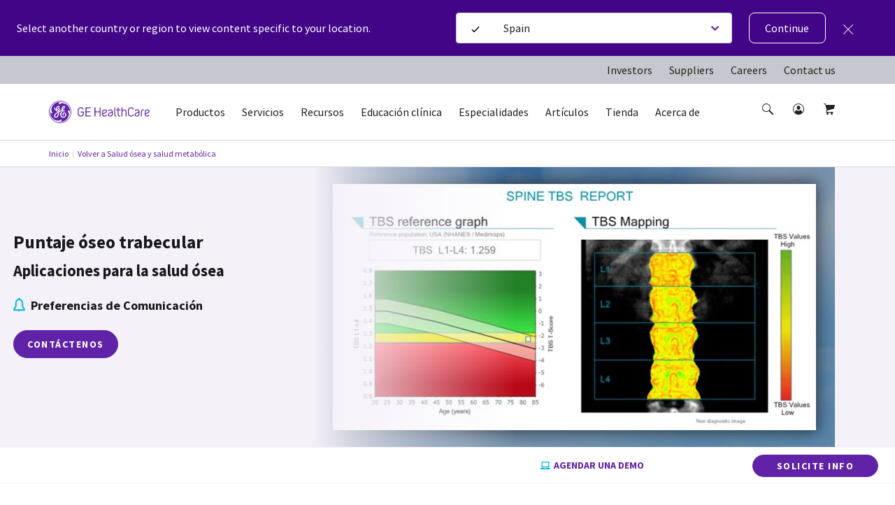

--- FILE ---
content_type: text/html; charset=utf-8
request_url: https://www.gehealthcare.es/products/bone-and-metabolic-health/trabecular-bone-score
body_size: 84593
content:
<!doctype html><html lang="es-ES"><head><title data-react-helmet="true">Puntaje óseo trabecular | GE HealthCare (Spain)</title><script data-react-helmet="true" id="preHidingScript">
<script>
  !function(e,a,n,t){
    if (a) return;
    var i=e.head;if(i){
    var o=e.createElement("style");
    o.id="alloy-prehiding",o.innerText=n,i.appendChild(o),
    setTimeout(function(){o.parentNode&&o.parentNode.removeChild(o)},t)}}
    (document, document.location.href.indexOf("adobe_authoring_enabled") !== -1, "body { opacity: 0 !important }", 3000);
</script><meta data-react-helmet="true" name="keywords" content="Puntaje óseo trabecular"/><meta data-react-helmet="true" name="description" content="Puntaje óseo trabecular"/><meta data-react-helmet="true" property="og:title" content="Puntaje óseo trabecular"/><meta data-react-helmet="true" property="og:type" content="website"/><meta data-react-helmet="true" property="og:url" content="https://www.gehealthcare.es/products/bone-and-metabolic-health/trabecular-bone-score"/><meta data-react-helmet="true" property="og:image" content="https://www.gehealthcare.es/-/jssmedia/gehc/feature/globals/default-image/socialshareimage.jpg?h=630&amp;iar=0&amp;w=1200&amp;rev=-1&amp;hash=1E700A88240812E060361AE33AB0CCC5"/><meta data-react-helmet="true" property="og:description" content="Puntaje óseo trabecular"/><meta data-react-helmet="true" http-equiv="content-language" content="es-ES"/><link data-react-helmet="true" rel="preload" href="/cdn/res/fonts/Styles/en-US.css" as="style"/><link data-react-helmet="true" rel="stylesheet" href="/cdn/res/fonts/Styles/en-US.css"/><link data-react-helmet="true" rel="canonical" href="https://www.gehealthcare.es/products/bone-and-metabolic-health/trabecular-bone-score"/><script data-react-helmet="true" src="~/-/jssmedia/D7C9624B282543968CD20699699950EB"></script><link data-chunk="SCurveModule" rel="preload" as="style" href="/dist/GEHC/Project/GEHC/static/css/SCurveModule.41ad4a1d.chunk.css">
<link data-chunk="ProductHero" rel="preload" as="style" href="/dist/GEHC/Project/GEHC/static/css/Product1920Hero~ProductHero.f0d098b4.chunk.css">
<link data-chunk="PDPGlance" rel="preload" as="style" href="/dist/GEHC/Project/GEHC/static/css/PDPGlance.695b358e.chunk.css">
<link data-chunk="ProductGallery" rel="preload" as="style" href="/dist/GEHC/Project/GEHC/static/css/ProductGallery.dbde870e.chunk.css">
<link data-chunk="ProductContentModule" rel="preload" as="style" href="/dist/GEHC/Project/GEHC/static/css/ProductContentModule.bc8feaa9.chunk.css">
<link data-chunk="ProductHeroV2" rel="preload" as="style" href="/dist/GEHC/Project/GEHC/static/css/ProductHeroV2.915d13fd.chunk.css">
<link data-chunk="ProductFeaturesList" rel="preload" as="style" href="/dist/GEHC/Project/GEHC/static/css/ProductFeaturesList.27444afc.chunk.css">
<link data-chunk="GenericModule" rel="preload" as="style" href="/dist/GEHC/Project/GEHC/static/css/GenericModule~PromoModule.46a4c854.chunk.css">
<link data-chunk="GenericModule" rel="preload" as="style" href="/dist/GEHC/Project/GEHC/static/css/GenericModule.886d3f9d.chunk.css">
<link data-chunk="TabbedProductModule" rel="preload" as="style" href="/dist/GEHC/Project/GEHC/static/css/TabbedProductModule.9431a646.chunk.css">
<link data-chunk="ProductSubSpecialtiesModule" rel="preload" as="style" href="/dist/GEHC/Project/GEHC/static/css/ProductSubSpecialtiesModule.9027aeff.chunk.css">
<link data-chunk="ProductHeroV2" rel="preload" as="style" href="/dist/GEHC/Project/GEHC/static/css/ComparativeMediaModule~EpisodeLister~FadeInVideo~FullWidthMediaVideoModuleV2~HighlightFeatureTiles~H~e7b74b40.118ed97b.chunk.css">
<link data-chunk="ProductCompareModule" rel="preload" as="style" href="/dist/GEHC/Project/GEHC/static/css/ProductCompareModule.899a8301.chunk.css">
<link data-chunk="ProductHeroV2" rel="preload" as="style" href="/dist/GEHC/Project/GEHC/static/css/ClinicalImagingGallery~ComparativeMediaModule~EpisodeLister~FadeInVideo~FullWidthMediaVideoModuleV2~~1acd71b7.df573b01.chunk.css">
<link data-chunk="ProductCrossSellModule" rel="preload" as="style" href="/dist/GEHC/Project/GEHC/static/css/ProductCrossSellModule.2383662a.chunk.css">
<link data-chunk="StickyNavigation" rel="preload" as="style" href="/dist/GEHC/Project/GEHC/static/css/StickyNavigation.67b9f76f.chunk.css">
<link data-chunk="FootnotesListing" rel="preload" as="style" href="/dist/GEHC/Project/GEHC/static/css/FootnotesListing.1be9cd00.chunk.css">
<link data-chunk="Breadcrumb" rel="preload" as="style" href="/dist/GEHC/Project/GEHC/static/css/Breadcrumb.01805817.chunk.css">
<link data-chunk="ContactWidget" rel="preload" as="style" href="/dist/GEHC/Project/GEHC/static/css/ContactWidget.f0750932.chunk.css">
<link data-chunk="Header" rel="preload" as="style" href="/dist/GEHC/Project/GEHC/static/css/Header.8416e587.chunk.css">
<link data-chunk="IsiModule" rel="preload" as="style" href="/dist/GEHC/Project/GEHC/static/css/IsiModule.f96505c6.chunk.css">
<link data-chunk="main" rel="preload" as="style" href="/dist/GEHC/Project/GEHC/static/css/main.f30d90d8.chunk.css">
<link data-chunk="LegalDisclaimer" rel="preload" as="style" href="/dist/GEHC/Project/GEHC/static/css/LegalDisclaimer.6dc5a0ab.chunk.css">
<link data-chunk="main" rel="preload" as="style" href="/dist/GEHC/Project/GEHC/static/css/vendors~main.697f8988.chunk.css">
<link data-chunk="GenericContentV2" rel="preload" as="script" href="/dist/GEHC/Project/GEHC/static/js/GenericContentV2.18507c3e.chunk.js">
<link data-chunk="VeevaCompliance" rel="preload" as="style" href="/dist/GEHC/Project/GEHC/static/css/VeevaCompliance.fb5bda41.chunk.css">
<link data-chunk="ProductHeroV2" rel="preload" as="script" href="/dist/GEHC/Project/GEHC/static/js/ProductHeroV2.42e38036.chunk.js">
<link data-chunk="ProductHero" rel="preload" as="script" href="/dist/GEHC/Project/GEHC/static/js/CustomerCornerModule~Feature-Education-client-Renderings-AvailableCoursesSnapshot~Feature-Education-~7bc76d05.9125ba4c.chunk.js">
<link data-chunk="ProductHero" rel="preload" as="script" href="/dist/GEHC/Project/GEHC/static/js/CustomerCornerModule~Feature-Education-client-Renderings-AvailableCoursesSnapshot~Feature-Education-~995053fd.747907ae.chunk.js">
<link data-chunk="Header" rel="preload" as="script" href="/dist/GEHC/Project/GEHC/static/js/vendors~CybersecurityRegistrationForm~DashboardNavigation~Feature-Education-client-Renderings-Availa~9c6742fd.eb1afedb.chunk.js">
<link data-chunk="ProductHero" rel="preload" as="script" href="/dist/GEHC/Project/GEHC/static/js/Product1920Hero~ProductHero.0e5368fd.chunk.js">
<link data-chunk="ProductHero" rel="preload" as="script" href="/dist/GEHC/Project/GEHC/static/js/ProductHero.29b9d235.chunk.js">
<link data-chunk="ProductDetail" rel="preload" as="script" href="/dist/GEHC/Project/GEHC/static/js/ProductDetail.4cc6e604.chunk.js">
<link data-chunk="Header" rel="preload" as="script" href="/dist/GEHC/Project/GEHC/static/js/BookmarksLister~ErrorPageV2~Header~PageSearch~ProminentPageSearch.c6333a91.chunk.js">
<link data-chunk="PDPGlance" rel="preload" as="script" href="/dist/GEHC/Project/GEHC/static/js/PDPGlance.c3bde104.chunk.js">
<link data-chunk="main" rel="preload" as="script" href="/dist/GEHC/Project/GEHC/static/js/fontVendor.3ed5d278.chunk.js">
<link data-chunk="main" rel="preload" as="script" href="/dist/GEHC/Project/GEHC/static/js/utilityVendor.8a402969.chunk.js">
<link data-chunk="ProductGallery" rel="preload" as="script" href="/dist/GEHC/Project/GEHC/static/js/ProductGallery.d40ffa83.chunk.js">
<link data-chunk="Header" rel="preload" as="script" href="/dist/GEHC/Project/GEHC/static/js/Header.671f5e11.chunk.js">
<link data-chunk="ProductContentModule" rel="preload" as="script" href="/dist/GEHC/Project/GEHC/static/js/ProductContentModule.32f2d980.chunk.js">
<link data-chunk="main" rel="preload" as="script" href="/dist/GEHC/Project/GEHC/static/js/runtime~main.a518d925.js">
<link data-chunk="SCurveModule" rel="preload" as="script" href="/dist/GEHC/Project/GEHC/static/js/SCurveModule.21487278.chunk.js">
<link data-chunk="Breadcrumb" rel="preload" as="script" href="/dist/GEHC/Project/GEHC/static/js/Breadcrumb.f5c53d28.chunk.js">
<link data-chunk="ProductFeaturesList" rel="preload" as="script" href="/dist/GEHC/Project/GEHC/static/js/ProductFeaturesList.68aaf245.chunk.js">
<link data-chunk="StickyNavigation" rel="preload" as="script" href="/dist/GEHC/Project/GEHC/static/js/vendors~EngagementBar~SecondaryNavigation~StickyNavigation~StickyNavigationV2.fad3d13a.chunk.js">
<link data-chunk="GenericModule" rel="preload" as="script" href="/dist/GEHC/Project/GEHC/static/js/GenericModule~PromoModule.aae82425.chunk.js">
<link data-chunk="StickyNavigation" rel="preload" as="script" href="/dist/GEHC/Project/GEHC/static/js/DashboardNavigation~SearchUser~StickyNavigation~StickyNavigationV2.4029395b.chunk.js">
<link data-chunk="GenericModule" rel="preload" as="script" href="/dist/GEHC/Project/GEHC/static/js/GenericModule.61b05246.chunk.js">
<link data-chunk="main" rel="preload" as="script" href="/dist/GEHC/Project/GEHC/static/js/vendors~main.d3066684.chunk.js">
<link data-chunk="TabbedProductModule" rel="preload" as="script" href="/dist/GEHC/Project/GEHC/static/js/TabbedProductModule.70a9af9e.chunk.js">
<link data-chunk="ProductSubSpecialtiesModule" rel="preload" as="script" href="/dist/GEHC/Project/GEHC/static/js/vendors~GrantsUltrasoundForm~ProductSubSpecialtiesListing~ProductSubSpecialtiesModule~ProductSupport~602639fc.56bc7e0c.chunk.js">
<link data-chunk="ProductSubSpecialtiesModule" rel="preload" as="script" href="/dist/GEHC/Project/GEHC/static/js/vendors~ProductSubSpecialtiesListing~ProductSubSpecialtiesModule~ProductSupportingMaterialsListing.7a78422f.chunk.js">
<link data-chunk="StickyNavigation" rel="preload" as="script" href="/dist/GEHC/Project/GEHC/static/js/StickyNavigation.e2106e97.chunk.js">
<link data-chunk="ProductSubSpecialtiesModule" rel="preload" as="script" href="/dist/GEHC/Project/GEHC/static/js/ProductSubSpecialtiesModule.fc3f58c4.chunk.js">
<link data-chunk="main" rel="preload" as="script" href="/dist/GEHC/Project/GEHC/static/js/iconSvgs.b395fcbe.chunk.js">
<link data-chunk="ProductCompareModule" rel="preload" as="script" href="/dist/GEHC/Project/GEHC/static/js/ProductCompareModule.5458ccf2.chunk.js">
<link data-chunk="ProductHeroV2" rel="preload" as="script" href="/dist/GEHC/Project/GEHC/static/js/ClinicalImagingGallery~ComparativeMediaModule~EpisodeLister~FadeInVideo~FullWidthMediaVideoModuleV2~~1acd71b7.d5f626aa.chunk.js">
<link data-chunk="ProductCrossSellModule" rel="preload" as="script" href="/dist/GEHC/Project/GEHC/static/js/ProductCrossSellModule.ef451151.chunk.js">
<link data-chunk="main" rel="preload" as="script" href="/dist/GEHC/Project/GEHC/static/js/main.999ab7e1.chunk.js">
<link data-chunk="FootnotesListing" rel="preload" as="script" href="/dist/GEHC/Project/GEHC/static/js/FootnotesListing.601c5344.chunk.js">
<link data-chunk="ContactWidget" rel="preload" as="script" href="/dist/GEHC/Project/GEHC/static/js/CampaignHero~CategoryHero~ContactUsForm~ContactWidget~FeatureCards~JiffleNowForm~NewsletterSignUp~PD~78e4688f.e3487c61.chunk.js">
<link data-chunk="ContactWidget" rel="preload" as="script" href="/dist/GEHC/Project/GEHC/static/js/AuthenticationModal~CampaignHero~CategoryHero~ContactUsForm~ContactWidget~FeatureCards~Gatekeeper~Ne~bd2fc3d8.cb1dec21.chunk.js">
<link data-chunk="ProductHeroV2" rel="preload" as="script" href="/dist/GEHC/Project/GEHC/static/js/ComparativeMediaModule~EpisodeLister~FadeInVideo~FullWidthMediaVideoModuleV2~HighlightFeatureTiles~H~e7b74b40.d675d3dd.chunk.js">
<link data-chunk="ContactWidget" rel="preload" as="script" href="/dist/GEHC/Project/GEHC/static/js/ContactWidget.7941416e.chunk.js">
<link data-chunk="ProductHeroV2" rel="preload" as="script" href="/dist/GEHC/Project/GEHC/static/js/ArticleNewsletter~CampaignHero~CategoryHero~ContactWidget~FeatureCards~GatekeeperMarketoForm~Marketo~bd5e1d36.ad3617eb.chunk.js">
<link data-chunk="IsiModule" rel="preload" as="script" href="/dist/GEHC/Project/GEHC/static/js/IsiModule.739d685e.chunk.js">
<link data-chunk="ProductHeroV2" rel="preload" as="script" href="/dist/GEHC/Project/GEHC/static/js/CampaignHero~CategoryHero~ContactUsForm~ContactWidget~FeatureCards~MarketoForm~NewsletterSignUp~PDXM~1e476943.e34fea90.chunk.js">
<link data-chunk="LegalDisclaimer" rel="preload" as="script" href="/dist/GEHC/Project/GEHC/static/js/LegalDisclaimer.7d67511c.chunk.js">
<link data-chunk="Header" rel="preload" as="script" href="/dist/GEHC/Project/GEHC/static/js/vendors~CybersecurityRegistrationForm~DashboardNavigation~Feature-Education-client-Renderings-Availa~f086c95b.8fa362c9.chunk.js">
<link data-chunk="VeevaCompliance" rel="preload" as="script" href="/dist/GEHC/Project/GEHC/static/js/VeevaCompliance.98c2016a.chunk.js"><link data-chunk="main" rel="stylesheet" href="/dist/GEHC/Project/GEHC/static/css/vendors~main.697f8988.chunk.css">
<link data-chunk="main" rel="stylesheet" href="/dist/GEHC/Project/GEHC/static/css/main.f30d90d8.chunk.css">
<link data-chunk="Header" rel="stylesheet" href="/dist/GEHC/Project/GEHC/static/css/Header.8416e587.chunk.css">
<link data-chunk="Breadcrumb" rel="stylesheet" href="/dist/GEHC/Project/GEHC/static/css/Breadcrumb.01805817.chunk.css">
<link data-chunk="StickyNavigation" rel="stylesheet" href="/dist/GEHC/Project/GEHC/static/css/StickyNavigation.67b9f76f.chunk.css">
<link data-chunk="ProductHeroV2" rel="stylesheet" href="/dist/GEHC/Project/GEHC/static/css/ClinicalImagingGallery~ComparativeMediaModule~EpisodeLister~FadeInVideo~FullWidthMediaVideoModuleV2~~1acd71b7.df573b01.chunk.css">
<link data-chunk="ProductHeroV2" rel="stylesheet" href="/dist/GEHC/Project/GEHC/static/css/ComparativeMediaModule~EpisodeLister~FadeInVideo~FullWidthMediaVideoModuleV2~HighlightFeatureTiles~H~e7b74b40.118ed97b.chunk.css">
<link data-chunk="ProductHeroV2" rel="stylesheet" href="/dist/GEHC/Project/GEHC/static/css/ProductHeroV2.915d13fd.chunk.css">
<link data-chunk="ProductHero" rel="stylesheet" href="/dist/GEHC/Project/GEHC/static/css/Product1920Hero~ProductHero.f0d098b4.chunk.css">
<link data-chunk="PDPGlance" rel="stylesheet" href="/dist/GEHC/Project/GEHC/static/css/PDPGlance.695b358e.chunk.css">
<link data-chunk="ProductGallery" rel="stylesheet" href="/dist/GEHC/Project/GEHC/static/css/ProductGallery.dbde870e.chunk.css">
<link data-chunk="ProductContentModule" rel="stylesheet" href="/dist/GEHC/Project/GEHC/static/css/ProductContentModule.bc8feaa9.chunk.css">
<link data-chunk="SCurveModule" rel="stylesheet" href="/dist/GEHC/Project/GEHC/static/css/SCurveModule.41ad4a1d.chunk.css">
<link data-chunk="ProductFeaturesList" rel="stylesheet" href="/dist/GEHC/Project/GEHC/static/css/ProductFeaturesList.27444afc.chunk.css">
<link data-chunk="GenericModule" rel="stylesheet" href="/dist/GEHC/Project/GEHC/static/css/GenericModule~PromoModule.46a4c854.chunk.css">
<link data-chunk="GenericModule" rel="stylesheet" href="/dist/GEHC/Project/GEHC/static/css/GenericModule.886d3f9d.chunk.css">
<link data-chunk="TabbedProductModule" rel="stylesheet" href="/dist/GEHC/Project/GEHC/static/css/TabbedProductModule.9431a646.chunk.css">
<link data-chunk="ProductSubSpecialtiesModule" rel="stylesheet" href="/dist/GEHC/Project/GEHC/static/css/ProductSubSpecialtiesModule.9027aeff.chunk.css">
<link data-chunk="ProductCompareModule" rel="stylesheet" href="/dist/GEHC/Project/GEHC/static/css/ProductCompareModule.899a8301.chunk.css">
<link data-chunk="ProductCrossSellModule" rel="stylesheet" href="/dist/GEHC/Project/GEHC/static/css/ProductCrossSellModule.2383662a.chunk.css">
<link data-chunk="FootnotesListing" rel="stylesheet" href="/dist/GEHC/Project/GEHC/static/css/FootnotesListing.1be9cd00.chunk.css">
<link data-chunk="ContactWidget" rel="stylesheet" href="/dist/GEHC/Project/GEHC/static/css/ContactWidget.f0750932.chunk.css">
<link data-chunk="IsiModule" rel="stylesheet" href="/dist/GEHC/Project/GEHC/static/css/IsiModule.f96505c6.chunk.css">
<link data-chunk="LegalDisclaimer" rel="stylesheet" href="/dist/GEHC/Project/GEHC/static/css/LegalDisclaimer.6dc5a0ab.chunk.css">
<link data-chunk="VeevaCompliance" rel="stylesheet" href="/dist/GEHC/Project/GEHC/static/css/VeevaCompliance.fb5bda41.chunk.css"><meta charset="utf-8"/><meta http-equiv="X-UA-Compatible" content="IE=edge"><meta http-equiv="Content-type" content="text/html; charset=utf-8"><meta name="viewport" content="width=device-width,initial-scale=1,viewport-fit=cover"/><link rel="apple-touch-icon" sizes="120x120" href="/cdn/res/images/apple-touch-icon.png"><link rel="icon" type="image/png" sizes="32x32" href="/cdn/res/images/favicon-32x32.png"><link rel="icon" type="image/png" sizes="16x16" href="/cdn/res/images/favicon-16x16.png"><link rel="mask-icon" href="/cdn/res/images/safari-pinned-tab.svg" color="#5bbad5"><link rel="shortcut icon" href="/cdn/res/images/favicon.ico"><link rel="manifest" href="/dist/GEHC/Project/GEHC/images/favicon/manifest.json" crossorigin="use-credentials"><meta name="msapplication-config" content="/dist/GEHC/Project/GEHC/images/favicon/browserconfig.xml"><meta name="theme-color" content="#2f3133"></head><body><noscript>You need to enable JavaScript to run this app.</noscript><div id="root"><header id="ge-header-component" class="" attr-isredesign="Redesign"><div class="ge-cdx-header-redesign-CDX"><div class="ge-cdx-header-redesign__header-wrapper"><div class="ge-cdx-header-redesign__tablet-mobile-logo"><div class="ge-cdx-site-logo-container ge-cdx-header-redesign-CDX"><a href="/" data-analytics-tracking-event="link_click" data-analytics-link-type="Header" data-analytics-link-name="GE Logo" aria-label="GE Logo"><img src="https://www.gehealthcare.es/cdn/res/images/logo.svg" alt="ge monogram primary white RGB"/></a></div></div><div class="ge-cdx-header-redesign__desktop-logo"><div class="ge-cdx-site-logo-container"><a href="/" data-analytics-tracking-event="link_click" data-analytics-link-type="Header" data-analytics-link-name="GE Logo" aria-label="GE Logo"><img src="https://www.gehealthcare.es/cdn/res/images/logo.svg" alt="ge monogram primary white RGB"/></a></div></div><nav class="ge-cdx-header-redesign__menu-container"><ul class="ge-cdx-header-redesign__menu-container__nav-menu-list"><li class="ge-cdx-header-redesign__nav-menu-item" id="primary-navigation-item-0"><span class="ge-cdx-header-redesign__nav-menu-item__nav-link" data-analytics-tracking-event="link_click" data-analytics-link-type="Primary Navigation" data-analytics-link-name="Productos" aria-label="Productos" role="button" tabindex="0">Productos</span></li><li class="ge-cdx-header-redesign__nav-menu-item" id="primary-navigation-item-1"><span class="ge-cdx-header-redesign__nav-menu-item__nav-link" data-analytics-tracking-event="link_click" data-analytics-link-type="Primary Navigation" data-analytics-link-name="Servicios" aria-label="Servicios" role="button" tabindex="0">Servicios</span></li><li class="ge-cdx-header-redesign__nav-menu-item" id="primary-navigation-item-2"><span class="ge-cdx-header-redesign__nav-menu-item__nav-link" data-analytics-tracking-event="link_click" data-analytics-link-type="Primary Navigation" data-analytics-link-name="Recursos" aria-label="Recursos" role="button" tabindex="0">Recursos</span></li><li class="ge-cdx-header-redesign__nav-menu-item" id="primary-navigation-item-3"><span class="ge-cdx-header-redesign__nav-menu-item__nav-link" data-analytics-tracking-event="link_click" data-analytics-link-type="Primary Navigation" data-analytics-link-name="Educación clínica" aria-label="Educación clínica" role="button" tabindex="0">Educación clínica</span></li><li class="ge-cdx-header-redesign__nav-menu-item" id="primary-navigation-item-4"><span class="ge-cdx-header-redesign__nav-menu-item__nav-link" data-analytics-tracking-event="link_click" data-analytics-link-type="Primary Navigation" data-analytics-link-name="Especialidades" aria-label="Especialidades" role="button" tabindex="0">Especialidades</span></li><li class="ge-cdx-header-redesign__nav-menu-item" id="primary-navigation-item-5"><span class="ge-cdx-header-redesign__nav-menu-item__nav-link" data-analytics-tracking-event="link_click" data-analytics-link-type="Primary Navigation" data-analytics-link-name="Artículos" aria-label="Artículos" role="button" tabindex="0">Artículos</span></li><li class="ge-cdx-header-redesign__nav-menu-item" id="primary-navigation-item-6"><a href="/shop" class="ge-cdx-header-redesign__nav-menu-item__nav-link" data-analytics-tracking-event="link_click" data-analytics-link-type="Primary Navigation" data-analytics-link-name="Tienda" aria-label="Tienda" tabindex="0" role="button">Tienda</a></li><li class="ge-cdx-header-redesign__nav-menu-item" id="primary-navigation-item-7"><span class="ge-cdx-header-redesign__nav-menu-item__nav-link" data-analytics-tracking-event="link_click" data-analytics-link-type="Primary Navigation" data-analytics-link-name="Acerca de" aria-label="Acerca de" role="button" tabindex="0">Acerca de</span></li></ul></nav><div class="ge-cdx-header-redesign__icons-container"><ul class="ge-cdx-header-redesign__icons-container__icons-list"></ul></div></div><div class="sub-menu-mobile ge-cdx-header-redesign-CDX element-not-visible"><div class="sub-menu-container" style="animation:backgroundFadeOutAnimation 300ms ease-out"><div class="menu-content-wrapper" id="mobile-menu-content-wrapper"><div class="menu-content-container"><div class="menu-content-container-item" data-analytics-tracking-event="link_click" data-analytics-link-type="Primary Navigation" data-analytics-link-name="Productos"><p class="menu-content-container-item-data paragraph">Productos</p><div class="menu-content-container-item-data-icon"><svg id="Layer_1" data-name="Layer 1" xmlns="http://www.w3.org/2000/svg" width="16" height="16" viewBox="0 0 16 16" class="mobile-sub-menu-caret-icon"><g id="Caret_right_-_16" data-name="Caret right - 16"><path d="M5.5,15a.47.47,0,0,1-.35-.15.48.48,0,0,1,0-.7L11.29,8,5.15,1.85a.48.48,0,0,1,0-.7.48.48,0,0,1,.7,0l6.5,6.5a.48.48,0,0,1,0,.7l-6.5,6.5A.47.47,0,0,1,5.5,15Z"></path></g></svg></div></div><div class="menu-content-container-item" data-analytics-tracking-event="link_click" data-analytics-link-type="Primary Navigation" data-analytics-link-name="Servicios"><p class="menu-content-container-item-data paragraph">Servicios</p><div class="menu-content-container-item-data-icon"><svg id="Layer_1" data-name="Layer 1" xmlns="http://www.w3.org/2000/svg" width="16" height="16" viewBox="0 0 16 16" class="mobile-sub-menu-caret-icon"><g id="Caret_right_-_16" data-name="Caret right - 16"><path d="M5.5,15a.47.47,0,0,1-.35-.15.48.48,0,0,1,0-.7L11.29,8,5.15,1.85a.48.48,0,0,1,0-.7.48.48,0,0,1,.7,0l6.5,6.5a.48.48,0,0,1,0,.7l-6.5,6.5A.47.47,0,0,1,5.5,15Z"></path></g></svg></div></div><div class="menu-content-container-item" data-analytics-tracking-event="link_click" data-analytics-link-type="Primary Navigation" data-analytics-link-name="Recursos"><p class="menu-content-container-item-data paragraph">Recursos</p><div class="menu-content-container-item-data-icon"><svg id="Layer_1" data-name="Layer 1" xmlns="http://www.w3.org/2000/svg" width="16" height="16" viewBox="0 0 16 16" class="mobile-sub-menu-caret-icon"><g id="Caret_right_-_16" data-name="Caret right - 16"><path d="M5.5,15a.47.47,0,0,1-.35-.15.48.48,0,0,1,0-.7L11.29,8,5.15,1.85a.48.48,0,0,1,0-.7.48.48,0,0,1,.7,0l6.5,6.5a.48.48,0,0,1,0,.7l-6.5,6.5A.47.47,0,0,1,5.5,15Z"></path></g></svg></div></div><div class="menu-content-container-item" data-analytics-tracking-event="link_click" data-analytics-link-type="Primary Navigation" data-analytics-link-name="Educación clínica"><p class="menu-content-container-item-data paragraph">Educación clínica</p><div class="menu-content-container-item-data-icon"><svg id="Layer_1" data-name="Layer 1" xmlns="http://www.w3.org/2000/svg" width="16" height="16" viewBox="0 0 16 16" class="mobile-sub-menu-caret-icon"><g id="Caret_right_-_16" data-name="Caret right - 16"><path d="M5.5,15a.47.47,0,0,1-.35-.15.48.48,0,0,1,0-.7L11.29,8,5.15,1.85a.48.48,0,0,1,0-.7.48.48,0,0,1,.7,0l6.5,6.5a.48.48,0,0,1,0,.7l-6.5,6.5A.47.47,0,0,1,5.5,15Z"></path></g></svg></div></div><div class="menu-content-container-item" data-analytics-tracking-event="link_click" data-analytics-link-type="Primary Navigation" data-analytics-link-name="Especialidades"><p class="menu-content-container-item-data paragraph">Especialidades</p><div class="menu-content-container-item-data-icon"><svg id="Layer_1" data-name="Layer 1" xmlns="http://www.w3.org/2000/svg" width="16" height="16" viewBox="0 0 16 16" class="mobile-sub-menu-caret-icon"><g id="Caret_right_-_16" data-name="Caret right - 16"><path d="M5.5,15a.47.47,0,0,1-.35-.15.48.48,0,0,1,0-.7L11.29,8,5.15,1.85a.48.48,0,0,1,0-.7.48.48,0,0,1,.7,0l6.5,6.5a.48.48,0,0,1,0,.7l-6.5,6.5A.47.47,0,0,1,5.5,15Z"></path></g></svg></div></div><div class="menu-content-container-item" data-analytics-tracking-event="link_click" data-analytics-link-type="Primary Navigation" data-analytics-link-name="Artículos"><p class="menu-content-container-item-data paragraph">Artículos</p><div class="menu-content-container-item-data-icon"><svg id="Layer_1" data-name="Layer 1" xmlns="http://www.w3.org/2000/svg" width="16" height="16" viewBox="0 0 16 16" class="mobile-sub-menu-caret-icon"><g id="Caret_right_-_16" data-name="Caret right - 16"><path d="M5.5,15a.47.47,0,0,1-.35-.15.48.48,0,0,1,0-.7L11.29,8,5.15,1.85a.48.48,0,0,1,0-.7.48.48,0,0,1,.7,0l6.5,6.5a.48.48,0,0,1,0,.7l-6.5,6.5A.47.47,0,0,1,5.5,15Z"></path></g></svg></div></div><a href="/shop" target="" class="menu-content-container-item" data-analytics-tracking-event="link_click" data-analytics-link-type="Primary Navigation" data-analytics-link-name="Shop" aria-label="Shop"><p class="menu-content-container-item-data paragraph">Shop</p></a><div class="menu-content-container-item" data-analytics-tracking-event="link_click" data-analytics-link-type="Primary Navigation" data-analytics-link-name="Acerca de"><p class="menu-content-container-item-data paragraph">Acerca de</p><div class="menu-content-container-item-data-icon"><svg id="Layer_1" data-name="Layer 1" xmlns="http://www.w3.org/2000/svg" width="16" height="16" viewBox="0 0 16 16" class="mobile-sub-menu-caret-icon"><g id="Caret_right_-_16" data-name="Caret right - 16"><path d="M5.5,15a.47.47,0,0,1-.35-.15.48.48,0,0,1,0-.7L11.29,8,5.15,1.85a.48.48,0,0,1,0-.7.48.48,0,0,1,.7,0l6.5,6.5a.48.48,0,0,1,0,.7l-6.5,6.5A.47.47,0,0,1,5.5,15Z"></path></g></svg></div></div><div class="menu-content-container-divider"></div><ul class="global-nav-ribbon-link-list-ul"><li class="menu-content-container--link-item"><a href="https://investor.gehealthcare.com/" class="ge-link menu-content-container--cta" target="" data-analytics-tracking-event="link_click" data-analytics-link-type="Primary Navigation" data-analytics-link-name="Investors">Investors</a></li><li class="menu-content-container--link-item"><a href="/about/suppliers" class="ge-link menu-content-container--cta" title="" target="" data-analytics-tracking-event="link_click" data-analytics-link-type="Primary Navigation" data-analytics-link-name="Suppliers">Suppliers</a></li><li class="menu-content-container--link-item"><a href="https://careers.gehealthcare.com/global/en" class="ge-link menu-content-container--cta" target="_blank" rel="noopener noreferrer" data-analytics-tracking-event="link_click" data-analytics-link-type="Primary Navigation" data-analytics-link-name="Careers">Careers</a></li><li class="menu-content-container--link-item"><a href="/about/contact-us" class="ge-link menu-content-container--cta" title="" target="" data-analytics-tracking-event="link_click" data-analytics-link-type="Primary Navigation" data-analytics-link-name="Contact us">Contact us</a></li></ul></div></div><span><div class="second-tier-wrapper" style="animation:outMobileSecondTierAnimation 300ms ease-out"><div class="header" data-analytics-tracking-event="link_click" data-analytics-link-type="Primary Navigation"><div class="header-icon"><svg id="Layer_1" data-name="Layer 1" xmlns="http://www.w3.org/2000/svg" width="16" height="16" viewBox="0 0 16 16" class="mobile-sub-menu-caret-icon"><g id="Caret_Left_-_16" data-name="Caret Left - 16"><path d="M11,15a.47.47,0,0,1-.35-.15l-6.5-6.5a.48.48,0,0,1,0-.7l6.5-6.5a.48.48,0,0,1,.7,0,.48.48,0,0,1,0,.7L5.21,8l6.14,6.15a.48.48,0,0,1,0,.7A.47.47,0,0,1,11,15Z"></path></g></svg></div><p class="menu-content-container-item-data paragraph"></p></div><div class="contents" id="contents"><div class="mob-second-tire-menu-list element-not-visible"><div class="contents-second-tier collapsible" data-analytics-tracking-event="link_click" data-analytics-link-type="Primary Navigation" data-analytics-link-name="undefined|Diagnóstico por Imagen"><div class="contents-second-tier-item"><p class="contents-second-tier-item-data paragraph">Diagnóstico por Imagen</p><div class="contents-second-tier-item-data-icon"><svg id="Layer_1" data-name="Layer 1" xmlns="http://www.w3.org/2000/svg" width="16" height="16" viewBox="0 0 16 16" class="mobile-sub-menu-caret-icon"><g id="Caret_Down_-_16" data-name="Caret Down - 16"><path d="M8,11.5a.47.47,0,0,1-.35-.15l-6.5-6.5a.48.48,0,0,1,0-.7.48.48,0,0,1,.7,0L8,10.29l6.15-6.14a.49.49,0,0,1,.7.7l-6.5,6.5A.47.47,0,0,1,8,11.5Z"></path></g></svg></div></div><div class="contents-third-tier-wrapper content" id="third-tier-0_0"><a href="/products/imaging" target="" class="menu-content-container-item-data" data-analytics-tracking-event="link_click" data-analytics-link-type="Primary Navigation" data-analytics-link-name="Acceda a Diagnóstico por Imagen" aria-label="Acceda a Diagnóstico por Imagen"><p class="contents-second-tier-item-data paragraph">Acceda a Diagnóstico por Imagen</p></a><a href="/products/surgical-imaging" target="" class="menu-content-container-item-data" data-analytics-tracking-event="link_click" data-analytics-link-type="Primary Navigation" data-analytics-link-name="Adquisición de Imágenes Quirúrgicas" aria-label="Adquisición de Imágenes Quirúrgicas"><p class="contents-second-tier-item-data paragraph">Adquisición de Imágenes Quirúrgicas</p></a><a href="/products/fluoroscopy-systems" target="" class="menu-content-container-item-data" data-analytics-tracking-event="link_click" data-analytics-link-type="Primary Navigation" data-analytics-link-name="Fluoroscopia" aria-label="Fluoroscopia"><p class="contents-second-tier-item-data paragraph">Fluoroscopia</p></a><a href="/products/molecular-imaging" target="" class="menu-content-container-item-data" data-analytics-tracking-event="link_click" data-analytics-link-type="Primary Navigation" data-analytics-link-name="Imagen molecular" aria-label="Imagen molecular"><p class="contents-second-tier-item-data paragraph">Imagen molecular</p></a><a href="/products/mammography" target="" class="menu-content-container-item-data" data-analytics-tracking-event="link_click" data-analytics-link-type="Primary Navigation" data-analytics-link-name="Mamografía " aria-label="Mamografía "><p class="contents-second-tier-item-data paragraph">Mamografía </p></a><a href="/products/magnetic-resonance-imaging" target="" class="menu-content-container-item-data" data-analytics-tracking-event="link_click" data-analytics-link-type="Primary Navigation" data-analytics-link-name="Resonancia Magnética " aria-label="Resonancia Magnética "><p class="contents-second-tier-item-data paragraph">Resonancia Magnética </p></a><a href="/products/radiography-systems" target="" class="menu-content-container-item-data" data-analytics-tracking-event="link_click" data-analytics-link-type="Primary Navigation" data-analytics-link-name="Radiografía (Rayos X) " aria-label="Radiografía (Rayos X) "><p class="contents-second-tier-item-data paragraph">Radiografía (Rayos X) </p></a><a href="/products/imaging-digital-solutions" target="" class="menu-content-container-item-data" data-analytics-tracking-event="link_click" data-analytics-link-type="Primary Navigation" data-analytics-link-name="Soluciones digitales para la adquisición de imágenes" aria-label="Soluciones digitales para la adquisición de imágenes"><p class="contents-second-tier-item-data paragraph">Soluciones digitales para la adquisición de imágenes</p></a><a href="/products/interventional-image-guided-systems" target="" class="menu-content-container-item-data" data-analytics-tracking-event="link_click" data-analytics-link-type="Primary Navigation" data-analytics-link-name="Sistemas intervencionistas guiados" aria-label="Sistemas intervencionistas guiados"><p class="contents-second-tier-item-data paragraph">Sistemas intervencionistas guiados</p></a><a href="/products/bone-and-metabolic-health" target="" class="menu-content-container-item-data" data-analytics-tracking-event="link_click" data-analytics-link-type="Primary Navigation" data-analytics-link-name="Salud ósea y  metabólica  " aria-label="Salud ósea y  metabólica  "><p class="contents-second-tier-item-data paragraph">Salud ósea y  metabólica  </p></a><a href="/products/computed-tomography" target="" class="menu-content-container-item-data" data-analytics-tracking-event="link_click" data-analytics-link-type="Primary Navigation" data-analytics-link-name="Tomografía Computarizada" aria-label="Tomografía Computarizada"><p class="contents-second-tier-item-data paragraph">Tomografía Computarizada</p></a></div></div><div class="contents-second-tier collapsible" data-analytics-tracking-event="link_click" data-analytics-link-type="Primary Navigation" data-analytics-link-name="undefined|Patient Care Solutions"><div class="contents-second-tier-item"><p class="contents-second-tier-item-data paragraph">Patient Care Solutions</p><div class="contents-second-tier-item-data-icon"><svg id="Layer_1" data-name="Layer 1" xmlns="http://www.w3.org/2000/svg" width="16" height="16" viewBox="0 0 16 16" class="mobile-sub-menu-caret-icon"><g id="Caret_Down_-_16" data-name="Caret Down - 16"><path d="M8,11.5a.47.47,0,0,1-.35-.15l-6.5-6.5a.48.48,0,0,1,0-.7.48.48,0,0,1,.7,0L8,10.29l6.15-6.14a.49.49,0,0,1,.7.7l-6.5,6.5A.47.47,0,0,1,8,11.5Z"></path></g></svg></div></div><div class="contents-third-tier-wrapper content" id="third-tier-0_1"><a href="/specialties/patient-care-solutions" target="" class="menu-content-container-item-data" data-analytics-tracking-event="link_click" data-analytics-link-type="Primary Navigation" data-analytics-link-name="All Patient Care Solutions" aria-label="All Patient Care Solutions"><p class="contents-second-tier-item-data paragraph">All Patient Care Solutions</p></a><a href="/products/invasive-cardiology" target="" class="menu-content-container-item-data" data-analytics-tracking-event="link_click" data-analytics-link-type="Primary Navigation" data-analytics-link-name="Invasive Cardiology" aria-label="Invasive Cardiology"><p class="contents-second-tier-item-data paragraph">Invasive Cardiology</p></a><a href="/products/healthcare-it/centricity-high-acuity-suite" target="" class="menu-content-container-item-data" data-analytics-tracking-event="link_click" data-analytics-link-type="Primary Navigation" data-analytics-link-name="Centricity High Acuity Suite" aria-label="Centricity High Acuity Suite"><p class="contents-second-tier-item-data paragraph">Centricity High Acuity Suite</p></a><a href="/products/diagnostic-cardiology" target="" class="menu-content-container-item-data" data-analytics-tracking-event="link_click" data-analytics-link-type="Primary Navigation" data-analytics-link-name="Diagnostic Cardiology" aria-label="Diagnostic Cardiology"><p class="contents-second-tier-item-data paragraph">Diagnostic Cardiology</p></a><a href="/products/patient-monitoring" target="" class="menu-content-container-item-data" data-analytics-tracking-event="link_click" data-analytics-link-type="Primary Navigation" data-analytics-link-name="Patient Monitoring" aria-label="Patient Monitoring"><p class="contents-second-tier-item-data paragraph">Patient Monitoring</p></a><a href="" target="" class="menu-content-container-item-data" data-analytics-tracking-event="link_click" data-analytics-link-type="Primary Navigation" data-analytics-link-name="Ventilators" aria-label="Ventilators"><p class="contents-second-tier-item-data paragraph">Ventilators</p></a><a href="/products/perinatal-care" target="" class="menu-content-container-item-data" data-analytics-tracking-event="link_click" data-analytics-link-type="Primary Navigation" data-analytics-link-name="Perinatal Care" aria-label="Perinatal Care"><p class="contents-second-tier-item-data paragraph">Perinatal Care</p></a><a href="/products/perioperative-care" target="" class="menu-content-container-item-data" data-analytics-tracking-event="link_click" data-analytics-link-type="Primary Navigation" data-analytics-link-name="Perioperative Care" aria-label="Perioperative Care"><p class="contents-second-tier-item-data paragraph">Perioperative Care</p></a><a href="https://www.gehealthcare.co.uk/products/perioperative-care/sustainability-for-health" target="" class="menu-content-container-item-data" data-analytics-tracking-event="link_click" data-analytics-link-type="Primary Navigation" data-analytics-link-name="Sustainability in the OR" aria-label="Sustainability in the OR"><p class="contents-second-tier-item-data paragraph">Sustainability in the OR</p></a><a href="/products/clinical-accessories" target="" class="menu-content-container-item-data" data-analytics-tracking-event="link_click" data-analytics-link-type="Primary Navigation" data-analytics-link-name="Clinical Accessories" aria-label="Clinical Accessories"><p class="contents-second-tier-item-data paragraph">Clinical Accessories</p></a></div></div><div class="contents-second-tier collapsible" data-analytics-tracking-event="link_click" data-analytics-link-type="Primary Navigation" data-analytics-link-name="undefined|Pharmaceutical Diagnostics"><div class="contents-second-tier-item"><p class="contents-second-tier-item-data paragraph">Pharmaceutical Diagnostics</p><div class="contents-second-tier-item-data-icon"><svg id="Layer_1" data-name="Layer 1" xmlns="http://www.w3.org/2000/svg" width="16" height="16" viewBox="0 0 16 16" class="mobile-sub-menu-caret-icon"><g id="Caret_Down_-_16" data-name="Caret Down - 16"><path d="M8,11.5a.47.47,0,0,1-.35-.15l-6.5-6.5a.48.48,0,0,1,0-.7.48.48,0,0,1,.7,0L8,10.29l6.15-6.14a.49.49,0,0,1,.7.7l-6.5,6.5A.47.47,0,0,1,8,11.5Z"></path></g></svg></div></div><div class="contents-third-tier-wrapper content" id="third-tier-0_2"><a href="/products/pharmaceutical-diagnostics" target="" class="menu-content-container-item-data" data-analytics-tracking-event="link_click" data-analytics-link-type="Primary Navigation" data-analytics-link-name="All Pharmaceutical Diagnostics" aria-label="All Pharmaceutical Diagnostics"><p class="contents-second-tier-item-data paragraph">All Pharmaceutical Diagnostics</p></a><a href="/products/contrast-media" target="" class="menu-content-container-item-data" data-analytics-tracking-event="link_click" data-analytics-link-type="Primary Navigation" data-analytics-link-name="Medios de contraste" aria-label="Medios de contraste"><p class="contents-second-tier-item-data paragraph">Medios de contraste</p></a><a href="/products/molecular-imaging-agents" target="" class="menu-content-container-item-data" data-analytics-tracking-event="link_click" data-analytics-link-type="Primary Navigation" data-analytics-link-name="Medicina Nuclear - Radiofármacos" aria-label="Medicina Nuclear - Radiofármacos"><p class="contents-second-tier-item-data paragraph">Medicina Nuclear - Radiofármacos</p></a></div></div><div class="contents-second-tier collapsible" data-analytics-tracking-event="link_click" data-analytics-link-type="Primary Navigation" data-analytics-link-name="undefined|Ultrasonidos"><div class="contents-second-tier-item"><p class="contents-second-tier-item-data paragraph">Ultrasonidos</p><div class="contents-second-tier-item-data-icon"><svg id="Layer_1" data-name="Layer 1" xmlns="http://www.w3.org/2000/svg" width="16" height="16" viewBox="0 0 16 16" class="mobile-sub-menu-caret-icon"><g id="Caret_Down_-_16" data-name="Caret Down - 16"><path d="M8,11.5a.47.47,0,0,1-.35-.15l-6.5-6.5a.48.48,0,0,1,0-.7.48.48,0,0,1,.7,0L8,10.29l6.15-6.14a.49.49,0,0,1,.7.7l-6.5,6.5A.47.47,0,0,1,8,11.5Z"></path></g></svg></div></div><div class="contents-third-tier-wrapper content" id="third-tier-0_3"><a href="/products/ultrasound/breast-ultrasound" target="" class="menu-content-container-item-data" data-analytics-tracking-event="link_click" data-analytics-link-type="Primary Navigation" data-analytics-link-name="Ecografía mamaria" aria-label="Ecografía mamaria"><p class="contents-second-tier-item-data paragraph">Ecografía mamaria</p></a><a href="/products/ultrasound/logiq" target="" class="menu-content-container-item-data" data-analytics-tracking-event="link_click" data-analytics-link-type="Primary Navigation" data-analytics-link-name="Adquisición General de Imágenes LOGIQ" aria-label="Adquisición General de Imágenes LOGIQ"><p class="contents-second-tier-item-data paragraph">Adquisición General de Imágenes LOGIQ</p></a><a href="/products/ultrasound/point-of-care-ultrasound" target="" class="menu-content-container-item-data" data-analytics-tracking-event="link_click" data-analytics-link-type="Primary Navigation" data-analytics-link-name="Point of Care" aria-label="Point of Care"><p class="contents-second-tier-item-data paragraph">Point of Care</p></a><a href="/products/ultrasound/versana" target="" class="menu-content-container-item-data" data-analytics-tracking-event="link_click" data-analytics-link-type="Primary Navigation" data-analytics-link-name="Atención Primaria" aria-label="Atención Primaria"><p class="contents-second-tier-item-data paragraph">Atención Primaria</p></a><a href="/products/ultrasound/vivid" target="" class="menu-content-container-item-data" data-analytics-tracking-event="link_click" data-analytics-link-type="Primary Navigation" data-analytics-link-name="Sistemas de Ecografía Cardiovascular Vivid" aria-label="Sistemas de Ecografía Cardiovascular Vivid"><p class="contents-second-tier-item-data paragraph">Sistemas de Ecografía Cardiovascular Vivid</p></a><a href="https://vscan.rocks/es" target="_blank" class="menu-content-container-item-data" data-analytics-tracking-event="link_click" data-analytics-link-type="Primary Navigation" data-analytics-link-name="Ecógrafo portátil Vscan" aria-label="Ecógrafo portátil Vscan"><p class="contents-second-tier-item-data paragraph">Ecógrafo portátil Vscan</p></a><a href="/products/ultrasound/voluson" target="" class="menu-content-container-item-data" data-analytics-tracking-event="link_click" data-analytics-link-type="Primary Navigation" data-analytics-link-name="Asistencia sanitaria para mujeres Voluson" aria-label="Asistencia sanitaria para mujeres Voluson"><p class="contents-second-tier-item-data paragraph">Asistencia sanitaria para mujeres Voluson</p></a><a href="/products/ultrasound/ultrasound-reporting" target="" class="menu-content-container-item-data" data-analytics-tracking-event="link_click" data-analytics-link-type="Primary Navigation" data-analytics-link-name="Informes de Ultrasonidos" aria-label="Informes de Ultrasonidos"><p class="contents-second-tier-item-data paragraph">Informes de Ultrasonidos</p></a><a href="/products/ultrasound" target="" class="menu-content-container-item-data" data-analytics-tracking-event="link_click" data-analytics-link-type="Primary Navigation" data-analytics-link-name="Todo Sobre Ecografía" aria-label="Todo Sobre Ecografía"><p class="contents-second-tier-item-data paragraph">Todo Sobre Ecografía</p></a></div></div><a href="/products/diagnostic-cardiology" target="" class="contents-second-tier collapsible" data-analytics-tracking-event="link_click" data-analytics-link-type="Primary Navigation" data-analytics-link-name="undefined|Cardiología de Diagnóstico   " aria-label="Cardiología de Diagnóstico   "><p class="contents-second-tier-item-data paragraph">Cardiología de Diagnóstico   </p></a><a href="/products/patient-monitoring" target="" class="contents-second-tier collapsible" data-analytics-tracking-event="link_click" data-analytics-link-type="Primary Navigation" data-analytics-link-name="undefined|Monitorización del Paciente" aria-label="Monitorización del Paciente"><p class="contents-second-tier-item-data paragraph">Monitorización del Paciente</p></a><a href="/products/perioperative-care" target="" class="contents-second-tier collapsible" data-analytics-tracking-event="link_click" data-analytics-link-type="Primary Navigation" data-analytics-link-name="undefined|Cuidados perioperatorios" aria-label="Cuidados perioperatorios"><p class="contents-second-tier-item-data paragraph">Cuidados perioperatorios</p></a><a href="/products/perinatal-care" target="" class="contents-second-tier collapsible" data-analytics-tracking-event="link_click" data-analytics-link-type="Primary Navigation" data-analytics-link-name="undefined|Cuidados perinatales" aria-label="Cuidados perinatales"><p class="contents-second-tier-item-data paragraph">Cuidados perinatales</p></a><div class="contents-second-tier collapsible" data-analytics-tracking-event="link_click" data-analytics-link-type="Primary Navigation" data-analytics-link-name="undefined|Agentes de Adquisición de Imágenes Nucleares"><div class="contents-second-tier-item"><p class="contents-second-tier-item-data paragraph">Agentes de Adquisición de Imágenes Nucleares</p><div class="contents-second-tier-item-data-icon"><svg id="Layer_1" data-name="Layer 1" xmlns="http://www.w3.org/2000/svg" width="16" height="16" viewBox="0 0 16 16" class="mobile-sub-menu-caret-icon"><g id="Caret_Down_-_16" data-name="Caret Down - 16"><path d="M8,11.5a.47.47,0,0,1-.35-.15l-6.5-6.5a.48.48,0,0,1,0-.7.48.48,0,0,1,.7,0L8,10.29l6.15-6.14a.49.49,0,0,1,.7.7l-6.5,6.5A.47.47,0,0,1,8,11.5Z"></path></g></svg></div></div><div class="contents-third-tier-wrapper content" id="third-tier-0_8"><a href="/products/molecular-imaging" target="" class="menu-content-container-item-data" data-analytics-tracking-event="link_click" data-analytics-link-type="Primary Navigation" data-analytics-link-name="Nuclear Imaging Agents" aria-label="Nuclear Imaging Agents"><p class="contents-second-tier-item-data paragraph">Nuclear Imaging Agents</p></a></div></div><div class="contents-second-tier collapsible" data-analytics-tracking-event="link_click" data-analytics-link-type="Primary Navigation" data-analytics-link-name="undefined|Soluciones Digitales"><div class="contents-second-tier-item"><p class="contents-second-tier-item-data paragraph">Soluciones Digitales</p><div class="contents-second-tier-item-data-icon"><svg id="Layer_1" data-name="Layer 1" xmlns="http://www.w3.org/2000/svg" width="16" height="16" viewBox="0 0 16 16" class="mobile-sub-menu-caret-icon"><g id="Caret_Down_-_16" data-name="Caret Down - 16"><path d="M8,11.5a.47.47,0,0,1-.35-.15l-6.5-6.5a.48.48,0,0,1,0-.7.48.48,0,0,1,.7,0L8,10.29l6.15-6.14a.49.49,0,0,1,.7.7l-6.5,6.5A.47.47,0,0,1,8,11.5Z"></path></g></svg></div></div><div class="contents-third-tier-wrapper content" id="third-tier-0_9"><a href="/products/healthcare-it/centricity-high-acuity-suite" target="" class="menu-content-container-item-data" data-analytics-tracking-event="link_click" data-analytics-link-type="Primary Navigation" data-analytics-link-name="Soluciones Informáticas Para Cardiología" aria-label="Soluciones Informáticas Para Cardiología"><p class="contents-second-tier-item-data paragraph">Soluciones Informáticas Para Cardiología</p></a><a href="/products/ultrasound/ultrasound-it" target="" class="menu-content-container-item-data" data-analytics-tracking-event="link_click" data-analytics-link-type="Primary Navigation" data-analytics-link-name="Soluciones Informáticas Para Sistemas de Ecografía" aria-label="Soluciones Informáticas Para Sistemas de Ecografía"><p class="contents-second-tier-item-data paragraph">Soluciones Informáticas Para Sistemas de Ecografía</p></a><a href="/products/advanced-visualization" target="" class="menu-content-container-item-data" data-analytics-tracking-event="link_click" data-analytics-link-type="Primary Navigation" data-analytics-link-name="Visualización Avanzada" aria-label="Visualización Avanzada"><p class="contents-second-tier-item-data paragraph">Visualización Avanzada</p></a><a href="/products/healthcare-it/enterprise-imaging" target="" class="menu-content-container-item-data" data-analytics-tracking-event="link_click" data-analytics-link-type="Primary Navigation" data-analytics-link-name="Enterprise Imaging" aria-label="Enterprise Imaging"><p class="contents-second-tier-item-data paragraph">Enterprise Imaging</p></a><a href="/products/cybersecurity" target="" class="menu-content-container-item-data" data-analytics-tracking-event="link_click" data-analytics-link-type="Primary Navigation" data-analytics-link-name=" Command Center" aria-label=" Command Center"><p class="contents-second-tier-item-data paragraph"> Command Center</p></a><a href="https://apps.gehealthcare.com/" target="_blank" class="menu-content-container-item-data" data-analytics-tracking-event="link_click" data-analytics-link-type="Primary Navigation" data-analytics-link-name="Marketplace de software y aplicaciones" aria-label="Marketplace de software y aplicaciones"><p class="contents-second-tier-item-data paragraph">Marketplace de software y aplicaciones</p></a><a href="/products/healthcare-digital" target="" class="menu-content-container-item-data" data-analytics-tracking-event="link_click" data-analytics-link-type="Primary Navigation" data-analytics-link-name="Todas las Soluciones Informáticas para Asistencia Sanitaria" aria-label="Todas las Soluciones Informáticas para Asistencia Sanitaria"><p class="contents-second-tier-item-data paragraph">Todas las Soluciones Informáticas para Asistencia Sanitaria</p></a></div></div><div class="contents-second-tier collapsible" data-analytics-tracking-event="link_click" data-analytics-link-type="Primary Navigation" data-analytics-link-name="undefined|Performance Analytics"><div class="contents-second-tier-item"><p class="contents-second-tier-item-data paragraph">Performance Analytics</p><div class="contents-second-tier-item-data-icon"><svg id="Layer_1" data-name="Layer 1" xmlns="http://www.w3.org/2000/svg" width="16" height="16" viewBox="0 0 16 16" class="mobile-sub-menu-caret-icon"><g id="Caret_Down_-_16" data-name="Caret Down - 16"><path d="M8,11.5a.47.47,0,0,1-.35-.15l-6.5-6.5a.48.48,0,0,1,0-.7.48.48,0,0,1,.7,0L8,10.29l6.15-6.14a.49.49,0,0,1,.7.7l-6.5,6.5A.47.47,0,0,1,8,11.5Z"></path></g></svg></div></div><div class="contents-third-tier-wrapper content" id="third-tier-0_10"><a href="/products/dose-management" target="" class="menu-content-container-item-data" data-analytics-tracking-event="link_click" data-analytics-link-type="Primary Navigation" data-analytics-link-name="Gestión de Dosis" aria-label="Gestión de Dosis"><p class="contents-second-tier-item-data paragraph">Gestión de Dosis</p></a><a href="/products/imaging-insights" target="" class="menu-content-container-item-data" data-analytics-tracking-event="link_click" data-analytics-link-type="Primary Navigation" data-analytics-link-name="Imaging insights" aria-label="Imaging insights"><p class="contents-second-tier-item-data paragraph">Imaging insights</p></a><a href="/products/healthcare-it/imaging-protocol-manager" target="" class="menu-content-container-item-data" data-analytics-tracking-event="link_click" data-analytics-link-type="Primary Navigation" data-analytics-link-name="Imaging Protocol Manager" aria-label="Imaging Protocol Manager"><p class="contents-second-tier-item-data paragraph">Imaging Protocol Manager</p></a><a href="/products/perioperative-care/carestation-insights" target="" class="menu-content-container-item-data" data-analytics-tracking-event="link_click" data-analytics-link-type="Primary Navigation" data-analytics-link-name="Artículos Perioperatorios" aria-label="Artículos Perioperatorios"><p class="contents-second-tier-item-data paragraph">Artículos Perioperatorios</p></a></div></div><a href="/products/goldseal-refurbished-systems" target="" class="contents-second-tier collapsible" data-analytics-tracking-event="link_click" data-analytics-link-type="Primary Navigation" data-analytics-link-name="undefined|Equipos reacondicionados Goldseal " aria-label="Equipos reacondicionados Goldseal "><p class="contents-second-tier-item-data paragraph">Equipos reacondicionados Goldseal </p></a><a href="https://www.gehealthcare.es/products/clinical-accessories" target="" class="contents-second-tier collapsible" data-analytics-tracking-event="link_click" data-analytics-link-type="Primary Navigation" data-analytics-link-name="undefined|Accesorios Clínicos" aria-label="Accesorios Clínicos"><p class="contents-second-tier-item-data paragraph">Accesorios Clínicos</p></a></div><div class="mob-second-tire-menu-list element-not-visible"><a href="/services/my-gehealthcare-app" target="" class="contents-second-tier collapsible" data-analytics-tracking-event="link_click" data-analytics-link-type="Primary Navigation" data-analytics-link-name="undefined|MyGEHealthcare App" aria-label="MyGEHealthcare App"><p class="contents-second-tier-item-data paragraph">MyGEHealthcare App</p></a><a href="/products/asset-performance-management" target="" class="contents-second-tier collapsible" data-analytics-tracking-event="link_click" data-analytics-link-type="Primary Navigation" data-analytics-link-name="undefined|Gestión de Rendimiento de los Activos" aria-label="Gestión de Rendimiento de los Activos"><p class="contents-second-tier-item-data paragraph">Gestión de Rendimiento de los Activos</p></a><a href="/services/customer-service-agreements" target="" class="contents-second-tier collapsible" data-analytics-tracking-event="link_click" data-analytics-link-type="Primary Navigation" data-analytics-link-name="undefined|Contratos de servicio al cliente" aria-label="Contratos de servicio al cliente"><p class="contents-second-tier-item-data paragraph">Contratos de servicio al cliente</p></a><a href="/financial-services" target="" class="contents-second-tier collapsible" data-analytics-tracking-event="link_click" data-analytics-link-type="Primary Navigation" data-analytics-link-name="undefined|Financial Services" aria-label="Financial Services"><p class="contents-second-tier-item-data paragraph">Financial Services</p></a><a href="/products/tube-watch" target="" class="contents-second-tier collapsible" data-analytics-tracking-event="link_click" data-analytics-link-type="Primary Navigation" data-analytics-link-name="undefined|Tube Watch" aria-label="Tube Watch"><p class="contents-second-tier-item-data paragraph">Tube Watch</p></a><a href="https://www.gehealthcare.es/services/ultrasound-lifecycle-solutions" target="" class="contents-second-tier collapsible" data-analytics-tracking-event="link_click" data-analytics-link-type="Primary Navigation" data-analytics-link-name="undefined|Ultrasound Lifecycle Solutions" aria-label="Ultrasound Lifecycle Solutions"><p class="contents-second-tier-item-data paragraph">Ultrasound Lifecycle Solutions</p></a></div><div class="mob-second-tire-menu-list element-not-visible"><a href="/services/support" target="" class="contents-second-tier collapsible" data-analytics-tracking-event="link_click" data-analytics-link-type="Primary Navigation" data-analytics-link-name="undefined|Asistencia Técnica" aria-label="Asistencia Técnica"><p class="contents-second-tier-item-data paragraph">Asistencia Técnica</p></a><a href="https://qa.gehealthcare.com/support/manuals" target="" class="contents-second-tier collapsible" data-analytics-tracking-event="link_click" data-analytics-link-type="Primary Navigation" data-analytics-link-name="undefined|Manuales y documentación" aria-label="Manuales y documentación"><p class="contents-second-tier-item-data paragraph">Manuales y documentación</p></a></div><div class="mob-second-tire-menu-list element-not-visible"><a href="https://www.gehealthcare.es/products/levelup" target="_blank" class="contents-second-tier collapsible" data-analytics-tracking-event="link_click" data-analytics-link-type="Primary Navigation" data-analytics-link-name="undefined|Programa ¡LEVEL UP!" aria-label="Programa ¡LEVEL UP!"><p class="contents-second-tier-item-data paragraph">Programa ¡LEVEL UP!</p></a></div><div class="mob-second-tire-menu-list element-not-visible"><a href="/specialties/patient-care-solutions" target="" class="contents-second-tier collapsible" data-analytics-tracking-event="link_click" data-analytics-link-type="Primary Navigation" data-analytics-link-name="undefined|Soluciones para el cuidado del paciente" aria-label="Soluciones para el cuidado del paciente"><p class="contents-second-tier-item-data paragraph">Soluciones para el cuidado del paciente</p></a><a href="/specialties/cardiology-solutions" target="" class="contents-second-tier collapsible" data-analytics-tracking-event="link_click" data-analytics-link-type="Primary Navigation" data-analytics-link-name="undefined|Soluciones de cardiología" aria-label="Soluciones de cardiología"><p class="contents-second-tier-item-data paragraph">Soluciones de cardiología</p></a><a href="/specialties/intensive-care-unit" target="" class="contents-second-tier collapsible" data-analytics-tracking-event="link_click" data-analytics-link-type="Primary Navigation" data-analytics-link-name="undefined|Medicina intensiva" aria-label="Medicina intensiva"><p class="contents-second-tier-item-data paragraph">Medicina intensiva</p></a><a href="/specialties/oncology-solutions" target="" class="contents-second-tier collapsible" data-analytics-tracking-event="link_click" data-analytics-link-type="Primary Navigation" data-analytics-link-name="undefined|Oncología" aria-label="Oncología"><p class="contents-second-tier-item-data paragraph">Oncología</p></a><a href="/specialties/perioperative-care" target="" class="contents-second-tier collapsible" data-analytics-tracking-event="link_click" data-analytics-link-type="Primary Navigation" data-analytics-link-name="undefined|Cuidados perioperatorios" aria-label="Cuidados perioperatorios"><p class="contents-second-tier-item-data paragraph">Cuidados perioperatorios</p></a><a href="/specialties/radiology" target="" class="contents-second-tier collapsible" data-analytics-tracking-event="link_click" data-analytics-link-type="Primary Navigation" data-analytics-link-name="undefined|Radiología" aria-label="Radiología"><p class="contents-second-tier-item-data paragraph">Radiología</p></a><a href="/specialties/stroke-solutions" target="" class="contents-second-tier collapsible" data-analytics-tracking-event="link_click" data-analytics-link-type="Primary Navigation" data-analytics-link-name="undefined|Soluciones para accidentes cerebrovasculares" aria-label="Soluciones para accidentes cerebrovasculares"><p class="contents-second-tier-item-data paragraph">Soluciones para accidentes cerebrovasculares</p></a><a href="https://www.gehealthcare.es/specialties/theranostics" target="" class="contents-second-tier collapsible" data-analytics-tracking-event="link_click" data-analytics-link-type="Primary Navigation" data-analytics-link-name="undefined|Teranóstica" aria-label="Teranóstica"><p class="contents-second-tier-item-data paragraph">Teranóstica</p></a><a href="https://landing1.gehealthcare.com/veterinary-campaign-es.html" target="_blank" class="contents-second-tier collapsible" data-analytics-tracking-event="link_click" data-analytics-link-type="Primary Navigation" data-analytics-link-name="undefined|Veterinaria" aria-label="Veterinaria"><p class="contents-second-tier-item-data paragraph">Veterinaria</p></a></div><div class="mob-second-tire-menu-list element-not-visible"><a href="https://www.gehealthcare.es/insights" target="" class="contents-second-tier collapsible" data-analytics-tracking-event="link_click" data-analytics-link-type="Primary Navigation" data-analytics-link-name="undefined|Inicio de Artículos" aria-label="Inicio de Artículos"><p class="contents-second-tier-item-data paragraph">Inicio de Artículos</p></a></div><div class="mob-second-tire-menu-list element-not-visible"></div><div class="mob-second-tire-menu-list element-not-visible"><a href="/about/about-ge-healthcare-systems" target="" class="contents-second-tier collapsible" data-analytics-tracking-event="link_click" data-analytics-link-type="Primary Navigation" data-analytics-link-name="undefined|Acerca de nosotros" aria-label="Acerca de nosotros"><p class="contents-second-tier-item-data paragraph">Acerca de nosotros</p></a><a href="/about/suppliers" target="" class="contents-second-tier collapsible" data-analytics-tracking-event="link_click" data-analytics-link-type="Primary Navigation" data-analytics-link-name="undefined|Proveedores" aria-label="Proveedores"><p class="contents-second-tier-item-data paragraph">Proveedores</p></a><a href="/about/proyecto-determia" target="" class="contents-second-tier collapsible" data-analytics-tracking-event="link_click" data-analytics-link-type="Primary Navigation" data-analytics-link-name="undefined|Proyectos financiados de I+D+i" aria-label="Proyectos financiados de I+D+i"><p class="contents-second-tier-item-data paragraph">Proyectos financiados de I+D+i</p></a><a href="/about/sustainability" target="" class="contents-second-tier collapsible" data-analytics-tracking-event="link_click" data-analytics-link-type="Primary Navigation" data-analytics-link-name="undefined|Sostenibilidad" aria-label="Sostenibilidad"><p class="contents-second-tier-item-data paragraph">Sostenibilidad</p></a><a href="https://careers.gehealthcare.com/global/en" target="_blank" class="contents-second-tier collapsible" data-analytics-tracking-event="link_click" data-analytics-link-type="Primary Navigation" data-analytics-link-name="undefined|Empleo en GE" aria-label="Empleo en GE"><p class="contents-second-tier-item-data paragraph">Empleo en GE</p></a><a href="https://www.gehealthcare.com/about/newsroom" target="_blank" class="contents-second-tier collapsible" data-analytics-tracking-event="link_click" data-analytics-link-type="Primary Navigation" data-analytics-link-name="undefined|Noticias" aria-label="Noticias"><p class="contents-second-tier-item-data paragraph">Noticias</p></a><a href="/about/contact-us" target="" class="contents-second-tier collapsible" data-analytics-tracking-event="link_click" data-analytics-link-type="Primary Navigation" data-analytics-link-name="undefined|Contacto" aria-label="Contacto"><p class="contents-second-tier-item-data paragraph">Contacto</p></a></div><div class="menu-content-container-divider"></div><ul class="global-nav-ribbon-link-list-ul"><li class="menu-content-container--link-item"><a href="https://investor.gehealthcare.com/" class="ge-link menu-content-container--cta" target="" data-analytics-tracking-event="link_click" data-analytics-link-type="Primary Navigation" data-analytics-link-name="Investors">Investors</a></li><li class="menu-content-container--link-item"><a href="/about/suppliers" class="ge-link menu-content-container--cta" title="" target="" data-analytics-tracking-event="link_click" data-analytics-link-type="Primary Navigation" data-analytics-link-name="Suppliers">Suppliers</a></li><li class="menu-content-container--link-item"><a href="https://careers.gehealthcare.com/global/en" class="ge-link menu-content-container--cta" target="_blank" rel="noopener noreferrer" data-analytics-tracking-event="link_click" data-analytics-link-type="Primary Navigation" data-analytics-link-name="Careers">Careers</a></li><li class="menu-content-container--link-item"><a href="/about/contact-us" class="ge-link menu-content-container--cta" title="" target="" data-analytics-tracking-event="link_click" data-analytics-link-type="Primary Navigation" data-analytics-link-name="Contact us">Contact us</a></li></ul></div></div></span></div></div></div></header><nav class="breadcrumbs ge-module"><ul class="ge-module__container"><li class="breadcrumb__item"><a href="/" class="breadcrumb__text" data-analytics-tracking-event="link_click" data-analytics-link-type="Breadcrumb Navigation" data-analytics-link-name="Inicio">Inicio</a></li><li class="breadcrumb__item"><a href="/products/bone-and-metabolic-health" class="breadcrumb__text" data-analytics-tracking-event="link_click" data-analytics-link-type="Breadcrumb Navigation" data-analytics-link-name="Volver a Salud ósea y salud metabólica">Volver a Salud ósea y salud metabólica</a></li></ul></nav><div class="ge-sticky-navigation ge-sticy-navigation-with-banner"><div class="ge-sticky-navigation__back-title-wrapper"><button tabindex="-1" class="ge-sticky-navigation__cta-back" data-analytics-tracking-event="link_click" data-analytics-link-type="Sticky Navigation" data-analytics-link-name="Atrás"><span class="ge-sticky-navigation__cta-back-text">Atrás</span></button><div class="ge-sticky-navigation__title">Puntaje óseo trabecular</div></div><div class="ge-sticky-navigation__visible-menus"><div class="ge-sticky-navigation__visible-menu-wrapper"><ul class="ge-sticky-navigation__visible-menu"></ul></div></div><div class="ge-sticky-navigation__menu-cta-wrapper"><div class="ge-sticky-navigation__cta-wrapper"></div></div></div><main role="main" data-container-title="Center" id="ge-main-component"><div id="" class="product-hero product-hero--theme product-hero--theme-grey-250"></div><div id="vídeos" class="ge-module product-gallery product-gallery--has-no-nav"><div class="product-gallery__panel product-gallery--has-no-nav"><h2 class="ge-h2 ge-module__title product-gallery__heading" role="heading">Vídeos</h2></div><div class="product-gallery__items-wrapper theme-white"><ul class="product-gallery__items"><li data-analytics-tracking-event="link_click" data-analytics-link-type="Product Gallery Module" data-analytics-link-name="vídeo 1|Lunar de GE Healthcare: Lo mejor de la tecnología DXA y QUS. Comprometidos con la salud ósea y metabólica." data-analytics-link-title="Vídeos" class="product-gallery__item ge-track" data-tracking-type="Image" data-tracking-title="Lunar de GE Healthcare: Lo mejor de la tecnología DXA y QUS. Comprometidos con la salud ósea y metabólica."><span class="product-gallery__image-wrapper"><div style="height:350px" class="lazyload-placeholder"></div><button type="button" class="product-gallery__btn-modal always-visible"><span class="product-gallery__btn-modal-icon product-gallery__btn-modal-icon--play"></span></button></span><h3 class="ge-h3 product-gallery__title" role="heading">Lunar de GE Healthcare: Lo mejor de la tecnología DXA y QUS. Comprometidos con la salud ósea y metabólica.</h3></li><li data-analytics-tracking-event="link_click" data-analytics-link-type="Product Gallery Module" data-analytics-link-name="vídeo 1|TBS en la práctica clínica con la tecnología Lunar DXA de GE" data-analytics-link-title="Vídeos" class="product-gallery__item ge-track" data-tracking-type="Image" data-tracking-title="TBS en la práctica clínica con la tecnología Lunar DXA de GE"><span class="product-gallery__image-wrapper"><div style="height:350px" class="lazyload-placeholder"></div><button type="button" class="product-gallery__btn-modal always-visible"><span class="product-gallery__btn-modal-icon product-gallery__btn-modal-icon--play"></span></button></span><h3 class="ge-h3 product-gallery__title" role="heading">TBS en la práctica clínica con la tecnología Lunar DXA de GE</h3></li><li data-analytics-tracking-event="link_click" data-analytics-link-type="Product Gallery Module" data-analytics-link-name="vídeo 1|Prueba de densidad ósea y exploración de composición corporal con tecnología DXA de GE Healthcare" data-analytics-link-title="Vídeos" class="product-gallery__item ge-track" data-tracking-type="Image" data-tracking-title="Prueba de densidad ósea y exploración de composición corporal con tecnología DXA de GE Healthcare"><span class="product-gallery__image-wrapper"><div style="height:350px" class="lazyload-placeholder"></div><button type="button" class="product-gallery__btn-modal always-visible"><span class="product-gallery__btn-modal-icon product-gallery__btn-modal-icon--play"></span></button></span><h3 class="ge-h3 product-gallery__title" role="heading">Prueba de densidad ósea y exploración de composición corporal con tecnología DXA de GE Healthcare</h3></li><li data-analytics-tracking-event="link_click" data-analytics-link-type="Product Gallery Module" data-analytics-link-name="vídeo 1|La tecnología DXA de GE Healthcare proporciona una alta precisión y exactitud" data-analytics-link-title="Vídeos" class="product-gallery__item ge-track" data-tracking-type="Image" data-tracking-title="La tecnología DXA de GE Healthcare proporciona una alta precisión y exactitud"><span class="product-gallery__image-wrapper"><div style="height:350px" class="lazyload-placeholder"></div><button type="button" class="product-gallery__btn-modal always-visible"><span class="product-gallery__btn-modal-icon product-gallery__btn-modal-icon--play"></span></button></span><h3 class="ge-h3 product-gallery__title" role="heading">La tecnología DXA de GE Healthcare proporciona una alta precisión y exactitud</h3></li><li data-analytics-tracking-event="link_click" data-analytics-link-type="Product Gallery Module" data-analytics-link-name="vídeo 1|Tecnología DXA de GE Healthcare: Segura, confiable y con una dosis más baja para los pacientes" data-analytics-link-title="Vídeos" class="product-gallery__item ge-track" data-tracking-type="Image" data-tracking-title="Tecnología DXA de GE Healthcare: Segura, confiable y con una dosis más baja para los pacientes"><span class="product-gallery__image-wrapper"><div style="height:350px" class="lazyload-placeholder"></div><button type="button" class="product-gallery__btn-modal always-visible"><span class="product-gallery__btn-modal-icon product-gallery__btn-modal-icon--play"></span></button></span><h3 class="ge-h3 product-gallery__title" role="heading">Tecnología DXA de GE Healthcare: Segura, confiable y con una dosis más baja para los pacientes</h3></li><li data-analytics-tracking-event="link_click" data-analytics-link-type="Product Gallery Module" data-analytics-link-name="vídeo 1|La tecnología Lunar iDXA de GE Healthcare proporciona una excelente calidad de imagen" data-analytics-link-title="Vídeos" class="product-gallery__item ge-track" data-tracking-type="Image" data-tracking-title="La tecnología Lunar iDXA de GE Healthcare proporciona una excelente calidad de imagen"><span class="product-gallery__image-wrapper"><div style="height:350px" class="lazyload-placeholder"></div><button type="button" class="product-gallery__btn-modal always-visible"><span class="product-gallery__btn-modal-icon product-gallery__btn-modal-icon--play"></span></button></span><h3 class="ge-h3 product-gallery__title" role="heading">La tecnología Lunar iDXA de GE Healthcare proporciona una excelente calidad de imagen</h3></li></ul></div></div><section class="ge-module ge-content-module theme-white" id="aplicaciones-encore-relacionadas"><div class="ge-module__container"><h2 class="ge-h2 ge-content-module__title" role="heading">Aplicaciones enCORE relacionadas</h2><div style="height:auto;overflow:visible" aria-hidden="false" class="rah-static rah-static--height-auto"><div><div style="height:150px" class="lazyload-placeholder"></div></div></div><div class="ge-content-module__button--wrapper"><button class="ge-content-module__button" data-ge-display-id="fa59108d-789e-4c63-8607-df8ffcb44420" data-analytics-tracking-event="link_click" data-analytics-link-name="Mostrar menos" data-analytics-link-type="Product Content Module">Mostrar menos</button></div><div class="ge-content-module__cta-container"></div></div></section><section id="$nombre" class="ge-product-cross-sell"><div class="mdc-layout-grid"><div class="mdc-layout-grid__inner"><div class="mdc-layout-grid__cell mdc-layout-grid__cell--span-12-desktop mdc-layout-grid__cell--span-8-tablet mdc-layout-grid__cell--span-4-phone"><h2 class="ge-h2 ge-product-cross-sell__title" role="heading">Productos relacionados</h2><div><div class="slick-slider ge-product-cross-sell__slider slick-initialized"><div class="slick-list"><div class="slick-track" style="width:100%;left:0%"><div data-index="0" class="slick-slide slick-active slick-current" tabindex="-1" aria-hidden="false" style="outline:none;width:33.333333333333336%"><div><div class="ge-product-cross-sell-item"><a class="ge-product-cross-sell-item__link" href="/products/bone-and-metabolic-health/lunar-idxa" data-analytics-tracking-event="link_click" data-analytics-link-name="Lunar iDXA" data-analytics-link-type="Product Cross Sell Module" data-analytics-link-title="Productos relacionados"><div class="ge-product-cross-sell-item__image-wrapper"><div class="lazyload-placeholder"></div></div><h5 class="ge-h5 ge-product-cross-sell-item__title" role="heading">Lunar iDXA</h5></a></div></div></div><div data-index="1" class="slick-slide slick-active" tabindex="-1" aria-hidden="false" style="outline:none;width:33.333333333333336%"><div><div class="ge-product-cross-sell-item"><a class="ge-product-cross-sell-item__link" href="/products/bone-and-metabolic-health/prodigy" data-analytics-tracking-event="link_click" data-analytics-link-name="Prodigy" data-analytics-link-type="Product Cross Sell Module" data-analytics-link-title="Productos relacionados"><div class="ge-product-cross-sell-item__image-wrapper"><div class="lazyload-placeholder"></div></div><h5 class="ge-h5 ge-product-cross-sell-item__title" role="heading">Prodigy</h5><div class="ge-product-cross-sell-item__description"><strong><span style="font-size: 18px;">Proven and dependable DXA System with large installed base in more than 120 countries. Offers scalability to meet your basic to advanced bone health and metabolic health diagnostic needs.</span></strong></div></a></div></div></div><div data-index="2" class="slick-slide slick-active" tabindex="-1" aria-hidden="false" style="outline:none;width:33.333333333333336%"><div><div class="ge-product-cross-sell-item"><a class="ge-product-cross-sell-item__link" href="/products/bone-and-metabolic-health/encore-software-platform" data-analytics-tracking-event="link_click" data-analytics-link-name="Plataforma de software enCORE v18" data-analytics-link-type="Product Cross Sell Module" data-analytics-link-title="Productos relacionados"><div class="ge-product-cross-sell-item__image-wrapper"><div class="lazyload-placeholder"></div></div><h5 class="ge-h5 ge-product-cross-sell-item__title" role="heading">Plataforma de software enCORE v18</h5><div class="ge-product-cross-sell-item__description"><strong><span style="font-size: 18px;">Nuevas y potentes aplicaciones clínicas para obtener información detallada sobre la composición corporal y ósea. Con la nueva tecnología DXavision™.</span></strong></div></a></div></div></div></div></div></div></div></div></div></div></section><section class="ge-module ge-content-module " id="recursos"><div class="ge-module__container"><strong class="ge-content-module__pre-title">recursos</strong><div style="height:auto;overflow:visible" aria-hidden="false" class="rah-static rah-static--height-auto"><div><div style="height:150px" class="lazyload-placeholder"></div></div></div><div class="ge-content-module__button--wrapper"><button class="ge-content-module__button" data-ge-display-id="a19dbbec-5fa2-4892-aa51-aa81c226780e" data-analytics-tracking-event="link_click" data-analytics-link-name="Mostrar menos" data-analytics-link-type="Product Content Module">Mostrar menos</button></div><div class="ge-content-module__cta-container"></div></div></section><section id="referencias" class="ge-footnote"><div class="mdc-layout-grid ge-footnote__container"><button class="ge-footnote__toggle" data-analytics-tracking-event="link_click" data-analytics-link-name="Referencias" data-analytics-link-type="Footnotes Listing">Referencias</button><div class="rah-static rah-static--height-auto ge-footnote__description ge-rtf-module" style="height:auto;overflow:visible" aria-hidden="false"><div><div>1. Harvey NC, Gluer CC, Binkley N, McCloskey EV, Brandi ML, Cooper C, et al. Trabecular bone score (TBS) as a new complementary approach for osteoporosis evaluation in clinical practice. Bone. 2015;78:216-24.<br> 2. Silva BC, Broy SB, Boutroy S, Schousboe JT, Shepherd JA, Leslie WD. Fracture Risk Prediction by Non-BMD DXA Measures: the 2015 ISCD Official Positions Part 2: Trabecular Bone Score. J Clin Densitom. 2015;18(3):309-30.<br> 3. McCloskey EV, Oden A, Harvey NC, Leslie WD, Hans D, Johansson H, et al. A Meta-Analysis of Trabecular Bone Score in Fracture Risk Prediction and Its Relationship to FRAX. J Bone Miner Res. 2016;31(5):940-8.<br> 4. McCloskey EV, Oden A, Harvey NC, Leslie WD, Hans D, Johansson H, et al. Adjusting fracture probability by trabecular bone score. Calcif Tissue Int. 2015;96(6):500-9</div></div></div></div></section><section class="veeva-component"><div class="mdc-layout-grid veeva-component__container"><p class="Veeva-Component-para ptags-caption">JB01785ES<!-- --> </p></div></section></main><div class="redesign-footer footer-legacy"><div class="redesign-footer-top"><div class="redesign-footer-top-content"><div class="redesign-footer-top-content-core-items"><div class="redesign-footer-top-content-core-items-logo"><img alt="" class="site-logo__image" src="https://www.gehealthcare.es/cdn/res/images/logo.svg"/></div><div class="redesign-footer-top-content-core-items-utility"><a href="/about/contact-us" class="ge-link redesign-footer-top-content-core-items-utility-link caption" title="" data-analytics-tracking-event="link_click" data-analytics-link-type="Footer" data-analytics-link-name="Contáctenos">Contáctenos</a><a href="/about/communication-preferences" class="ge-link redesign-footer-top-content-core-items-utility-link caption" title="" target="" data-analytics-tracking-event="link_click" data-analytics-link-type="Footer" data-analytics-link-name="Preferencias de comunicación">Preferencias de comunicación</a><a href="/about/terms-and-conditions" class="ge-link redesign-footer-top-content-core-items-utility-link caption" title="" target="" data-analytics-tracking-event="link_click" data-analytics-link-type="Footer" data-analytics-link-name="Términos y condiciones">Términos y condiciones</a><a href="https://www.gehealthcare.es/about/privacy/privacy-policy" class="ge-link redesign-footer-top-content-core-items-utility-link caption" target="" data-analytics-tracking-event="link_click" data-analytics-link-type="Footer" data-analytics-link-name="Política de privacidad">Política de privacidad</a><a href="https://www.cocir.org/" class="ge-link redesign-footer-top-content-core-items-utility-link caption" target="" data-analytics-tracking-event="link_click" data-analytics-link-type="Footer" data-analytics-link-name="COCIR">COCIR</a><a href="/-/jssmedia/global/spain/2021gehceuspehsenergypolicy.pdf?rev=-1" class="ge-link redesign-footer-top-content-core-items-utility-link caption" title="" data-analytics-tracking-event="link_click" data-analytics-link-type="Footer" data-analytics-link-name="EHS">EHS</a><a href="/about/certificados" class="ge-link redesign-footer-top-content-core-items-utility-link caption" title="" data-analytics-tracking-event="link_click" data-analytics-link-type="Footer" data-analytics-link-name="Certificados">Certificados</a><a href="/about/adverse-event-reporting" class="ge-link redesign-footer-top-content-core-items-utility-link caption" title="" data-analytics-tracking-event="link_click" data-analytics-link-type="Footer" data-analytics-link-name="Notificación de Reacciones Adversas">Notificación de Reacciones Adversas</a></div></div><div class="redesign-footer-top-content-address"><div class="redesign-footer-top-content-address-child"><p class="redesign-footer-top-content-address-child-text caption"><a style="color:#222222 !important;" href="https://www.gehealthcare.es/about/eu-whistleblower-directive" target="_blank">Directiva de la UE sobre denunciantes</a></p></div><div class="redesign-footer-top-content-address-child"></div><div class="redesign-footer-top-content-address-child"></div></div><div class="redesign-footer-top-content-country-social-links"><div class="redesign-footer-top-content-country-social-links-child"><div class="ge-location-selector__wrap" data-analytics-tracking-event="link_click" data-analytics-link-type="Globe Icon" data-analytics-link-name="https://www.gehealthcare.com/Global-Gateway"><a href="https://www.gehealthcare.com/Global-Gateway" class="ge-link ge-location-selector" target="" data-analytics-tracking-event="link_click" data-analytics-link-type="global language selector" data-analytics-link-name="https://www.gehealthcare.com/Global-Gateway"><svg xmlns="http://www.w3.org/2000/svg" xlink:href="http://www.w3.org/1999/xlink" width="20" height="20" viewBox="0 0 22 22"><defs><path id="iw67a" d="M26.42 167.13c-.66.9-1.15 1.97-1.5 3.02-.64-.23-1.24-.5-1.77-.82a9.6 9.6 0 0 1 3.27-2.2zm10.43 2.2c-.53.32-1.13.6-1.77.82a11.15 11.15 0 0 0-1.5-3.02 9.6 9.6 0 0 1 3.27 2.2zm-3.27 15.54c.66-.9 1.15-1.97 1.5-3.02.64.23 1.24.5 1.77.82a9.6 9.6 0 0 1-3.27 2.2zm-10.43-2.2c.53-.32 1.13-.6 1.77-.82.35 1.05.84 2.12 1.5 3.02a9.6 9.6 0 0 1-3.27-2.2zm6.13-10.27v2.88h-3.81c.04-1.17.19-2.3.43-3.34 1.07.26 2.2.41 3.38.46zm0-5.83v4.4a15.8 15.8 0 0 1-2.99-.41c.51-1.5 1.51-3.45 3-4zm1.44 4.4v-4.4c1.48.54 2.48 2.49 2.99 3.99-.94.22-1.95.36-3 .4zm3.81 4.31h-3.81v-2.88c1.17-.05 2.31-.2 3.38-.46.24 1.04.39 2.17.43 3.34zm-3.81 4.32v-2.89h3.81c-.04 1.17-.19 2.3-.43 3.35-1.07-.26-2.2-.41-3.38-.46zm0 5.83v-4.4c1.04.05 2.05.19 2.99.41-.51 1.5-1.51 3.45-3 4zm-1.44-4.4v4.4c-1.48-.54-2.48-2.49-2.99-3.99a15.8 15.8 0 0 1 3-.4zm0-1.43c-1.17.05-2.31.2-3.38.46a17.78 17.78 0 0 1-.43-3.34h3.81zm8.5 1.96a11.6 11.6 0 0 0-2.3-1.1c.27-1.17.44-2.44.49-3.75h3.57a9.53 9.53 0 0 1-1.76 4.85zm1.76-6.28h-3.57c-.05-1.3-.22-2.57-.5-3.75.85-.3 1.63-.66 2.31-1.09a9.5 9.5 0 0 1 1.76 4.84zm-17.32-4.84c.68.43 1.46.8 2.3 1.1a19.21 19.21 0 0 0-.49 3.74h-3.57a9.5 9.5 0 0 1 1.76-4.84zm-1.76 6.28h3.57c.05 1.3.22 2.57.5 3.75-.85.3-1.63.66-2.31 1.09a9.5 9.5 0 0 1-1.76-4.84zM41 176c0-6.07-4.93-11-11-11s-11 4.93-11 11 4.93 11 11 11 11-4.93 11-11z"></path></defs><g><g transform="translate(-19 -165)"><use fill="#5B5B67" xlink:href="#iw67a"></use></g></g></svg><div class="ge-location-selector__text"><span class="ge-location-selector__location"><p class="ge-location-selector__location-title ptags-small">España</p></span><svg id="Layer_1" data-name="Layer 1" xmlns="http://www.w3.org/2000/svg" width="16" height="16" viewBox="0 0 16 16"><g id="Caret_right_-_16" data-name="Caret right - 16"><path d="M5.5,15a.47.47,0,0,1-.35-.15.48.48,0,0,1,0-.7L11.29,8,5.15,1.85a.48.48,0,0,1,0-.7.48.48,0,0,1,.7,0l6.5,6.5a.48.48,0,0,1,0,.7l-6.5,6.5A.47.47,0,0,1,5.5,15Z"></path></g></svg></div></a></div></div><div class="redesign-footer-top-content-country-social-links-child second"> </div><div class="redesign-footer-top-content-country-social-links-child"><span><a href="https://www.facebook.com/GEHealthcare/" class="ge-link redesign-footer-top-content-country-social-links-child-socialIcon" target="_blank" rel="noopener noreferrer" data-analytics-tracking-event="link_click" data-analytics-link-type="Social links" data-analytics-link-name="facebook">https://www.facebook.com/GEHealthcare/</a></span><span><a href="https://www.instagram.com/gehealthcare" class="ge-link redesign-footer-top-content-country-social-links-child-socialIcon" target="_blank" rel="noopener noreferrer" data-analytics-tracking-event="link_click" data-analytics-link-type="Social links" data-analytics-link-name="Instagram">https://www.instagram.com/gehealthcare</a></span><span><a href="https://twitter.com/GEHealthCare_ES" class="ge-link redesign-footer-top-content-country-social-links-child-socialIcon" target="_blank" rel="noopener noreferrer" data-analytics-tracking-event="link_click" data-analytics-link-type="Social links" data-analytics-link-name="Twitter">https://twitter.com/GEHealthCare_ES</a></span><span><a href="https://www.linkedin.com/company/gehealthcare/" class="ge-link redesign-footer-top-content-country-social-links-child-socialIcon" target="_blank" rel="noopener noreferrer" data-analytics-tracking-event="link_click" data-analytics-link-type="Social links" data-analytics-link-name="Linkedin">https://www.linkedin.com/company/gehealthcare/</a></span><span><a href="https://www.youtube.com/user/gehealthcare" class="ge-link redesign-footer-top-content-country-social-links-child-socialIcon" target="_blank" rel="noopener noreferrer" data-analytics-tracking-event="link_click" data-analytics-link-type="Social links" data-analytics-link-name="Youtube">https://www.youtube.com/user/gehealthcare</a></span></div></div></div></div><div class="redesign-footer-bottom"><div class="redesign-footer-bottom-content"><div class="redesign-footer-bottom-content-copyright"><div class="redesign-footer-bottom-content-copyright-child copyright"><p class="redesign-footer-bottom-content-copyright-child-copyright-text caption">© 2026 GE HealthCare. GE es una marca comercial de General Electric Company que se utiliza bajo licencia de marca comercial.</p></div></div><div class="redesign-footer-bottom-content-legal-terms"><div class="redesign-footer-bottom-content-legal-terms-child disclaimer"><p class="redesign-footer-bottom-content-legal-terms-child-text caption">Los productos sanitarios arriba indicados son conformes con la legislación vigente.</p></div><div class="redesign-footer-bottom-content-legal-terms-child"><a class="redesign-footer-bottom-content-copyright-child-disclaimer-link caption" href="#" title="Preferencias de cookies">Preferencias de cookies</a><span class="redesign-footer-bottom-content-legal-terms-child-wrapper"><a href="https://www.gehealthcare.com/about/privacy/privacy-policy" class="ge-link redesign-footer-bottom-content-copyright-child-disclaimer-link caption" target="" data-analytics-tracking-event="link_click" data-analytics-link-type="Footer" data-analytics-link-name="Política de privacidad">Política de privacidad</a></span><span class="redesign-footer-bottom-content-legal-terms-child-wrapper"><a href="https://www.gehealthcare.com/about/terms-and-conditions" class="ge-link redesign-footer-bottom-content-copyright-child-disclaimer-link caption" target="" data-analytics-tracking-event="link_click" data-analytics-link-type="Footer" data-analytics-link-name="Condiciones">Condiciones</a></span><span class="redesign-footer-bottom-content-legal-terms-child-wrapper"><a href="https://www.gehealthcare.com/productsecurity/home" class="ge-link redesign-footer-bottom-content-copyright-child-disclaimer-link caption" target="" data-analytics-tracking-event="link_click" data-analytics-link-type="Footer" data-analytics-link-name="Seguridad">Seguridad</a></span></div></div></div></div></div>
<link rel="stylesheet" href="
https://www.gehealthcare.es/-/jssmedia/9B2A756BF6DB4A6EAC413543C0DCD1CC"/>
<!-- -->
<!-- -->
<script type="text/javascript" src="//s7.addthis.com/js/300/addthis_widget.js#pubid=jslinkster"></script>
<style>
.ge-dashboard-nav-spread__link{
     text-transform: none !important;
}
.ge-dashboard-subnav-spread__link{
    text-transform:none !important;
}
.ge-footer__utility-link {
    font-size: 1rem !important;
    margin: 8px 20px 8px 0;
}

span.country{
	font-size: 1rem !important;
	border-right: 1px solid #d7d8db;
	padding-right: 30px !important;
    margin-right: 5px !important;
}


.ge-footer-contact-callout {
    margin-right: 30px !important;
    padding-right: 30px !important;
}
</style>


<script>
(function ($doc, $win) {
    var dom;
    var currentPageSection = '';

    setupDefaults();
    addListeners();

    function setupDefaults() {
        if (!$win.digitalData) $win.digitalData = {}

        dom = {
            clickType: '.ge-track[data-tracking-type="click_event"]',
            altClickType: '.ge-track[data-tracking-type="ClickEvent"]',
            imageType: '.ge-track[data-tracking-type="Image"]',
            searchType: '.ge-track[data-tracking-type="advance_filter"]',
            formType: '.ge-track.ge-form[data-tracking-type]',
            pageSection: '.ge-track[data-tracking-type="pageSection"]',
        };

        currentPageSection = '';
    }

    function addListeners() {
        $doc.addEventListener('click', handleClickType);
        $doc.addEventListener('click', handleImageType);
        $doc.addEventListener('click', handleSearchType);

        (function(send) {
            XMLHttpRequest.prototype.send = function(data) {
                send.apply(this, arguments);
                try{
                    if(data){
                        var ajaxSend = JSON.parse(data);

                        if(ajaxSend.terms){
                            handleFormType();
                        }
                    }
                } catch(e){
                    console.warn('Could not track form submission type.')
                }
            }
        }
        )(XMLHttpRequest.prototype.send);
        
        (function(open) {
            XMLHttpRequest.prototype.open = function(data) {
                open.apply(this, arguments);
                try{                
                    if( arguments.length > 2 ){
                        var data = arguments[1];
                        if(data.indexOf("term=") > 0){
                            handleSiteSearchType();
                        }
                    }
                } catch(e){
                    console.warn('Could not track form submission type.')
                }
            }
        }
        )(XMLHttpRequest.prototype.open);
        
        if (document.querySelectorAll(dom.pageSection).length) {
            $win.addEventListener('scroll', debounce(() => { handleSectionEntry(); }, 250));
        }
    }

    function track(type) {
        if ($win._satellite) {
            $win._satellite.track(type);
        } else {
            console.warn('Satellite tracking is not available.')
        }
    }

    function handleClickType(e) {
        var target = e.target;

        if (target && (target.matches(dom.clickType) || target.matches(dom.altClickType))) {
            digitalData.click = target.getAttribute('data-tracking-title');
            track('click_event');
        }
    }

    function handleImageType(e) {
        var target = e.target;
        if (target && (target.matches(dom.searchType) || target.matches(dom.searchType))) {
            digitalData.page.category.Image = target.getAttribute('data-tracking-title');
            track('image');
        }
    }

    function handleSearchType(e) {
        const target = e.target;

        if (target && target.matches(dom.searchType)) {
            setTimeout(() => {
                digitalData.Search = target.getAttribute('data-tracking-title');
                track('advance_filter');
            }, 250);
        }
    }

    function handleSectionEntry() {
        const pageTop = $win.scrollY || $doc.documentElement.scrollTop;
        const pageBottom = pageTop + $win.innerHeight;

        $doc.querySelectorAll(dom.pageSection).forEach(function (el, i) {
            const top = el.getBoundingClientRect().top + $doc.body.scrollTop;
            const bottom = top + outerHeight(el);
            const title = el.getAttribute('data-tracking-title');

            if ((top > pageTop && top < pageBottom) ||
                (bottom < pageBottom && bottom > pageTop) ||
                (top < pageTop && bottom > pageBottom) &&
                title !== currentPageSection) {
                currentPageSection = title;
                digitalData.page.category.pageSection = currentPageSection;
                track('pageSection');
            }
        });
    }

    function handleFormType() {
        const forms = $doc.querySelectorAll(dom.formType);

        if (forms.length > 0 && forms[0].getAttribute('data-tracking-title')) {
            digitalData.Search = forms[0].getAttribute('data-tracking-title');
            track('registered');
        }
    }

    function handleSiteSearchType() {
        const title = `${getQueryVariable('term')} | ${getQueryVariable('filter') ? getQueryVariable('filter') : 'Product'}`;
        digitalData.Search = title;
        track('search');
    }

    function getQueryVariable(variable) {
        var query = window.location.search.substring(1);
        var vars = query.split('&');
        for (var i = 0; i < vars.length; i++) {
            var pair = vars[i].split('=');
            if (decodeURIComponent(pair[0]) == variable) {
                return decodeURIComponent(pair[1]);
            }
        }
        return null;
    }

    function outerHeight(el) {
        var height = el.offsetHeight;
        var style = getComputedStyle(el);

        height += parseInt(style.marginTop) + parseInt(style.marginBottom);
        return height;
    }

    function debounce(func, wait, options) {
        var lastArgs,
            lastThis,
            maxWait,
            result,
            timerId,
            lastCallTime,
            lastInvokeTime = 0,
            leading = false,
            maxing = false,
            trailing = true;

        if (typeof func != 'function') {
            throw new TypeError(FUNC_ERROR_TEXT);
        }
        wait = toNumber(wait) || 0;
        if (isObject(options)) {
            leading = !!options.leading;
            maxing = 'maxWait' in options;
            maxWait = maxing ? nativeMax(toNumber(options.maxWait) || 0, wait) : maxWait;
            trailing = 'trailing' in options ? !!options.trailing : trailing;
        }

        function invokeFunc(time) {
            var args = lastArgs,
                thisArg = lastThis;

            lastArgs = lastThis = undefined;
            lastInvokeTime = time;
            result = func.apply(thisArg, args);
            return result;
        }

        function leadingEdge(time) {
            lastInvokeTime = time;
            timerId = setTimeout(timerExpired, wait);
            return leading ? invokeFunc(time) : result;
        }

        function remainingWait(time) {
            var timeSinceLastCall = time - lastCallTime,
                timeSinceLastInvoke = time - lastInvokeTime,
                timeWaiting = wait - timeSinceLastCall;

            return maxing
                ? nativeMin(timeWaiting, maxWait - timeSinceLastInvoke)
                : timeWaiting;
        }

        function shouldInvoke(time) {
            var timeSinceLastCall = time - lastCallTime,
                timeSinceLastInvoke = time - lastInvokeTime;

            return (lastCallTime === undefined || (timeSinceLastCall >= wait) ||
                (timeSinceLastCall < 0) || (maxing && timeSinceLastInvoke >= maxWait));
        }

        function timerExpired() {
            var time = now();
            if (shouldInvoke(time)) {
                return trailingEdge(time);
            }
            
            timerId = setTimeout(timerExpired, remainingWait(time));
        }

        function trailingEdge(time) {
            timerId = undefined;

            if (trailing && lastArgs) {
                return invokeFunc(time);
            }
            lastArgs = lastThis = undefined;
            return result;
        }

        function cancel() {
            if (timerId !== undefined) {
                clearTimeout(timerId);
            }
            lastInvokeTime = 0;
            lastArgs = lastCallTime = lastThis = timerId = undefined;
        }

        function flush() {
            return timerId === undefined ? result : trailingEdge(now());
        }

        function debounced() {
            var time = now(),
                isInvoking = shouldInvoke(time);

            lastArgs = arguments;
            lastThis = this;
            lastCallTime = time;

            if (isInvoking) {
                if (timerId === undefined) {
                    return leadingEdge(lastCallTime);
                }
                if (maxing) {
                    timerId = setTimeout(timerExpired, wait);
                    return invokeFunc(lastCallTime);
                }
            }
            if (timerId === undefined) {
                timerId = setTimeout(timerExpired, wait);
            }
            return result;
        }
        debounced.cancel = cancel;
        debounced.flush = flush;
        return debounced;
    }
})(document, window)
</script>

</div><script type="text/javascript">window.__JSS_STATE__={"sitecore":{"context":{"pageEditing":false,"site":{"name":"gehc-es"},"pageState":"normal","language":"es-ES","utmParameterSettings":{"utmCampaign":"utm_campaign","utmContent":"utm_content","utmMedium":"utm_medium","utmSource":"utm_source","utmTerm":"utm_term","numberOfDays":30},"documentProviderSettings":{"uri":"https:\u002F\u002Fservices.us.geicenter.com\u002Fus-prd-shared-services-cdx-document-service\u002Fdocument\u002F","timeout":20000},"exportExcelSettings":{"uri":"https:\u002F\u002Fcx-us-prd-services.cloud.gehealthcare.com\u002Fus-prd-shared-services-cdx-myorders-export-service","timeout":20000},"graphQlLogger":{"Error":true,"Warn":false,"Info":false,"Debug":false},"invoiceDownloadSettings":{"uri":"https:\u002F\u002Fcx-us-prd-services.cloud.gehealthcare.com\u002Fus-prd-shared-services-cdx-gelibrary-download-service\u002F","timeout":20000},"MDS2DownloadSettings":{"uri":"https:\u002F\u002Fcx-us-prd-services.cloud.gehealthcare.com\u002Fus-prd-shared-services-cdx-gelibrary-download-service\u002F","timeout":20000},"notificationSettings":{"defaultUri":"https:\u002F\u002Fcx-us-prd-services.cloud.gehealthcare.com\u002Fus-prd-shared-services-cdx-api-gateway","webSocketUri":"wss:\u002F\u002Fcx-us-prd-services.cloud.gehealthcare.com\u002Fus-prd-shared-services-cdx-notification-subscriptions\u002Fgraphql"},"siebelApolloSettings":{"uri":"https:\u002F\u002Fcx-us-prd-services.cloud.gehealthcare.com\u002Fus-prd-shared-services-cdx-api-gateway","trackOrderUri":"https:\u002F\u002Fcx-us-prd-services.cloud.gehealthcare.com\u002Fus-prd-shared-services-cdx-guest-order-tracking","defaultGraphQLCyberUri":"https:\u002F\u002Fcx-us-prd-services.cloud.gehealthcare.com\u002Fus-prd-shared-services-cdx-api-gateway","timeout":20000,"systemHealthGraphQLUri":"#{SystemHealthApollo.Uri}","notificationDefaultUri":"#{Notification.Uri}"},"singleSignOnSettings":{"tokenRefreshExpirationInMinutes":120},"urlRewriteLanguage":"es-ES","rewriteLanguage":"","countrySelector":{"title":"Choose your location.","subTitle":"It looks like you are located in","description":"You&rsquo;re looking at the \u003Cstrong\u003E{WebsiteCountry}\u003C\u002Fstrong\u003E website. To see content for your specific location, choose the relevant country or region below.","subDescription":"Not all products and services may be available in your country or region.","subDescriptionForSameCountryWebsite":"Not all products and services may be available in your country or region.","globeIconDescription":"You&rsquo;re looking at the&nbsp;\u003Cstrong\u003E{WebsiteCountry}\u003C\u002Fstrong\u003E&nbsp;website.\u003Cbr \u002F\u003E\r\n\u003Cp\u003ETo see content for your specific location, choose the relevant country or region below.\u003C\u002Fp\u003E","globeIconMobileDescription":"You&rsquo;re looking at the \u003Cstrong\u003E{WebsiteCountry}\u003C\u002Fstrong\u003E website. \u003Cbr \u002F\u003E\r\n\u003Cp\u003E To see content for your specific location, choose the relevant country or region below.\u003C\u002Fp\u003E","countryWebsiteNotAvailable":"You are trying to view a page from a different country or region. Your country does not have a GE Healthcare Website. You could either continue browsing or select another country's site from below.","cookieExpiryDays":"30","countryMapping":"\u002F-\u002Fjssmedia\u002Fgehc\u002Ffeature\u002Fgeoiplocator\u002Fcountrymapping.json?rev=-1&hash=FBDA3E369A3C4B854738DA3A5DFC848A","enableCountrySelector":false,"siteLogo":null,"siteLogoLink":null,"errorMessage":null,"status":false,"countrySelectorLabels":[{"title":"lblback","value":"Back"},{"title":"lblCSMChangeCustomer","value":"Change Customer"},{"title":"lblCSMRibbonMessage","value":"CSM is transitioning to read-only mode. Please DO NOT transact on behalf of the customer"},{"title":"lblCommerceProductsHelpConfirmEmailCopyText","value":" | GE HealthCare (Spain)"},{"title":"lblCommerceProductsHelpEmailCopyText","value":" | GE HealthCare (Spain)"},{"title":"lblcontinuebrowsing","value":"Continue Browsing"},{"title":"lblGlobalMetadataPostfixBorwsertitle","value":" | GE HealthCare (Spain)"},{"title":"lblNavigationSearchDesktopProminentSearch","value":"¿Qué estás buscando hoy?"},{"title":"lblNavigationSearchExplore","value":"Explore"},{"title":"lblNavigationSearchGoToSite","value":"Go To Site"},{"title":"lblNavigationSearchQuickLinks","value":"QUICK LINKS"},{"title":"lblNavigationSearchRecentSearches","value":"RECENT SEARCHES"},{"title":"lblNavigationSearchServiceShop","value":"ServiceShop"},{"title":"lblNavigationSearchServiceShopURL","value":"https:\u002F\u002Fservices.gehealthcare.com\u002Fgehcstorefront\u002Fp\u002F"},{"title":"lblNavigationSearchShop","value":"Shop"},{"title":"lblNavigationSearchSuggestedKeywords","value":"SUGGESTED KEYWORDS"},{"title":"lblnoresultfound","value":"No Result Found"},{"title":"lblsearchforcountry","value":"Search for an available country"},{"title":"lblselectcountry","value":"Select Country"}]},"geoiplocator":{"enabled":true},"bookmarkDetails":{"enableBookmark":false,"id":"{C1E606F7-8BC6-4AA9-B3C5-4166E4AEA65F}","url":"\u002Fproducts\u002Fbone-and-metabolic-health\u002Ftrabecular-bone-score","type":"Bone and Metabolic Health","title":"Puntaje óseo trabecular","description":"Mejore la predicci&oacute;n de riesgo de fractura del paciente Aumente el rendimiento de la densitometr&iacute;a &oacute;sea y a&ntilde;ada valor a su consulta cl&iacute;nica","listingImageUrl":"\u002F-\u002Fjssmedia\u002Ffeature\u002Fgehc\u002Fcallouts\u002Fgeneric-hero\u002Ftrabecular-bone-score\u002Ftbs-banner-mobile.jpg?rev=605e21de4ae44c16a1d0539c7735eea0&hash=A0022DA2CD2C748D5C83610FB80B1A5C","listingImageId":"{6F64937A-CFCB-49DC-85E2-7B36BB19923C}","listingImageAlt":"tbs-banner-mobile","tags":{"specialty":"","modality":null}},"metadata":{"openGraphUrl":"https:\u002F\u002Fwww.gehealthcare.es\u002Fproducts\u002Fbone-and-metabolic-health\u002Ftrabecular-bone-score","canonicalUrl":"https:\u002F\u002Fwww.gehealthcare.es\u002Fproducts\u002Fbone-and-metabolic-health\u002Ftrabecular-bone-score","alternateLinksForPage":"\u003Cmeta http-equiv=\"content-language\" content=\"es-ES\" \u002F\u003E\r\n","siteBrowserTitle":"","linkTags":"","preHidingScript":"\r\n\u003Cscript\u003E\r\n  !function(e,a,n,t){\r\n    if (a) return;\r\n    var i=e.head;if(i){\r\n    var o=e.createElement(\"style\");\r\n    o.id=\"alloy-prehiding\",o.innerText=n,i.appendChild(o),\r\n    setTimeout(function(){o.parentNode&&o.parentNode.removeChild(o)},t)}}\r\n    (document, document.location.href.indexOf(\"adobe_authoring_enabled\") !== -1, \"body { opacity: 0 !important }\", 3000);\r\n\u003C\u002Fscript\u003E\r\n(function(win, doc, style, timeout) {\r\n    var STYLE_ID = 'at-body-style';\r\n    function getParent() {\r\n      return doc.getElementsByTagName('head')[0];\r\n    }\r\n    function addStyle(parent, id, def) {\r\n    console.log('*****Pre Hiding Script add style*****')\r\n      if (!parent) {\r\n        return;\r\n      }\r\n      var style = doc.createElement('style');\r\n      style.id = id;\r\n      style.innerHTML = def;\r\n      parent.appendChild(style);\r\n    }\r\n    function removeStyle(parent, id) {\r\n   console.log('*****Pre Hiding Script remove style*****')\r\n      if (!parent) {\r\n        return;\r\n      }\r\n      var style = doc.getElementById(id);\r\n      if (!style) {\r\n        return;\r\n      }\r\n      parent.removeChild(style);\r\n    }\r\n    addStyle(getParent(), STYLE_ID, style);\r\n    setTimeout(function() {\r\n      removeStyle(getParent(), STYLE_ID);\r\n    }, timeout);\r\n  }(window, document, \"body {opacity: 0 !important}\", 3000));","v2StylesEnabled":true,"pageV2StylesEnabled":false,"enableBookmarkOnHeader":false}},"route":{"name":"Trabecular Bone Score","displayName":"Trabecular Bone Score","fields":{"id":"c1e606f7-8bc6-4aa9-b3c5-4166e4aea65f","name":"Trabecular Bone Score","formNameRegistrationTracking":{"value":""},"pageFooterSnippet":{"value":""},"pageHeaderSnippet":{"value":""},"browserTitle":{"value":"Puntaje óseo trabecular"},"customMetaData":{"value":""},"metaRobotsNoIndex":{"value":false},"overrideCanonicalReference":{"value":{"href":""}},"excludeFromXMLSiteMap":{"value":false},"metaDescription":{"value":"Puntaje óseo trabecular"},"metaKeywords":{"value":"Puntaje óseo trabecular"},"metaRobotsNoFollow":{"value":false},"openGraphDescription":{"value":""},"socialShareImage":{"value":{"src":"\u002F-\u002Fjssmedia\u002Fgehc\u002Ffeature\u002Fglobals\u002Fdefault-image\u002Fsocialshareimage.jpg?h=630&iar=0&w=1200&rev=-1&hash=1E700A88240812E060361AE33AB0CCC5","alt":"gehc-social-share-2","width":"1200","height":"630"}},"openGraphImage":{"value":""},"pageStructureData":{"value":""},"enableV2Styles":{"value":false},"preFetch":{"value":""},"requiredUserApplications":[],"requiresSXAccessRights":{"value":false},"isSSLSecured":{"value":false},"onlyAllowAnonymousUsers":{"value":false},"onlyAllowAuthenticatedUsers":{"value":false},"onlyAllowVerifiedUsers":{"value":false},"onlyAllowUnverifiedUsers":{"value":false},"onlyAllowPeopleAdmin":{"value":false},"siteBrowserTitle":{"value":""},"enableHrefLang":{"value":false},"disabledNavigationLink":{"value":false},"showInBreadcrumb":{"value":true},"showInNavigation":{"value":true},"navigationTitle":{"value":"Puntaje óseo trabecular"},"subHeadline":{"value":""},"teaser":{"value":""},"headline":{"value":""},"mainContent":{"value":""},"showStickyNavigation":{"value":true},"ctaIcon":{"value":{}},"stickyNavigationLabel":{"value":""},"ctaLink":{"value":{"href":""}},"primaryCTAIconClass":{"value":""},"secondaryCTAIconClass":{"value":""},"showStickyNavigationOnLoad":{"value":false},"primaryCTALink":{"value":{"href":""}},"secondaryCTALink":{"value":{"href":""}},"displayExpandedState":{"value":true},"heroVideo":{"value":""},"heroTitle":{"value":"Puntaje óseo trabecular"},"desktopImage":{"value":{"src":"\u002F-\u002Fjssmedia\u002Ffeature\u002Fgehc\u002Fcallouts\u002Fgeneric-hero\u002Ftrabecular-bone-score\u002Ftbs-banner.jpg?h=400&iar=0&w=1200&rev=38059fec015e49459e79543c802b9f84&hash=5E64FBD8406583C9FBFD3B799B0AEDB9","alt":"tbs-banner","width":"1200","height":"400"}},"positioningStatement":{"value":"\u003Cstrong\u003EMejore la predicci&oacute;n de riesgo de fractura del paciente\u003Cbr\u003E Aumente el rendimiento de la densitometr&iacute;a &oacute;sea y a&ntilde;ada valor a su consulta cl&iacute;nica\u003C\u002Fstrong\u003E\u003Cstrong\u003E\u003C\u002Fstrong\u003E"},"theme":{"id":"8ed11d18-6c2c-492e-9c5b-1a6ed1f15cd1","url":"\u002Fsitecore\u002Fcontent\u002Fglobal\u002Fcomponents\u002Fdata\u002Fthemes\u002Fproduct-hero\u002Findigo","fields":{"id":"8ed11d18-6c2c-492e-9c5b-1a6ed1f15cd1","name":"Indigo","themeClass":{"value":"theme-grey-250"}}},"heroLink":{"value":{"href":""}},"removeHeroGradient":{"value":false},"marketingTagline":{"value":"Aplicaciones para la salud ósea"},"mobileImage":{"value":{"src":"\u002F-\u002Fjssmedia\u002Ffeature\u002Fgehc\u002Fcallouts\u002Fgeneric-hero\u002Ftrabecular-bone-score\u002Ftbs-banner-mobile.jpg?h=230&iar=0&w=640&rev=605e21de4ae44c16a1d0539c7735eea0&hash=3D01291D045F2E0C517E407CDD18F0C7","alt":"tbs-banner-mobile","width":"640","height":"230"}},"marketingDescription":{"value":"TBS iNsight&trade; es una nueva t&eacute;cnica de evaluaci&oacute;n de estructuras &oacute;seas que mejora la identificaci&oacute;n del riesgo de fractura.\u003Cbr\u003E \u003Cbr\u003E El software TBS iNsight&trade; se instala en esc&aacute;neres de DXA existentes. Se trata de un m&eacute;todo simple, r&aacute;pido y reproducible que se integra perfectamente en el flujo de trabajo y calcula el riesgo de fractura en funci&oacute;n de la determinaci&oacute;n de la textura &oacute;sea. El resultado se expresa en forma de puntaje &oacute;seo trabecular.\u003Cbr\u003E \u003Cbr\u003E Mediante el uso de los datos de columna AP obtenidos durante exploraciones de DXA rutinarias, TBS iNsight&trade; genera un par&aacute;metro de riesgo de fractura con importancia cl&iacute;nica\u003Csup\u003E1,2\u003C\u002Fsup\u003E. El resultado se obtiene de un algoritmo patentado que eval&uacute;a el nivel de gris de los p&iacute;xeles y las variaciones espaciales de una exploraci&oacute;n de DXA para proporcionar un &iacute;ndice indirecto, aunque muy correlacionado, de la microarquitectura &oacute;sea que es independiente de la densidad mineral &oacute;sea, los factores de riesgo cl&iacute;nicos y FRAX\u003Csup\u003E&reg;\u003C\u002Fsup\u003E.\u003Cbr\u003E \u003Cbr\u003E Tambi&eacute;n ofrecemos &quot;FRAX ajustado para TBS&quot;, que es una probabilidad de fractura en 10 a&ntilde;os obtenida por FRAX\u003Csup\u003E&reg;\u003C\u002Fsup\u003E bas&aacute;ndose en factores de riesgo cl&iacute;nicos, la densidad mineral &oacute;sea y TBS&trade;. Esta prestaci&oacute;n se ha dise&ntilde;ado bas&aacute;ndose en un estudio prospectivo de m&aacute;s de 30&nbsp;000 pacientes y con validaci&oacute;n cruzada mediante metan&aacute;lisis de 17&nbsp;800 hombres y mujeres de 14 pa&iacute;ses\u003Csup\u003E3,4\u003C\u002Fsup\u003E\u003Cbr\u003E \u003Cbr\u003E"},"hideReadMoreReadLess":{"value":false},"ssoSignInLink":{"value":{"href":""}},"sfdcSignInLink":{"value":{"href":""}},"enableSignInToDigitalExpert":{"value":false},"hidePositioningStatement":{"value":false},"productSliderContentAlignment":{"id":"8af8a1b4-5b1e-4038-bd29-d1b4028ea299","url":"\u002Fsitecore\u002Fsystem\u002Fsettings\u002Fgehc\u002Ffoundation\u002Fcommon\u002Fcontent-alignment-rl\u002Fright","fields":{"id":"8af8a1b4-5b1e-4038-bd29-d1b4028ea299","name":"Right","value":{"value":"right"}}},"sliderImage":{"value":{}},"listingImage":{"value":{}},"sliderText":{"value":""},"hideSliderCTALink":{"value":false},"sliderCTALinkText":{"value":""},"subSpecialties":[],"dataComparisonAttributes":[],"tags":[],"jobId":{"value":"JB01785ES"},"publishedDate":{"value":""},"globalSearchKeywords":{"value":""},"predictiveSearchKeywords":{"value":""},"linkListingItem":[{"id":"3af85bd3-0cc8-4683-aba4-8b27f6690c1e","isAvailableInPackage":"False","itemUrl":"\u002Fsitecore\u002Fcontent\u002Fglobal\u002Fcomponents\u002Fdata\u002Fproduct-links\u002Fsubscribe-smartmail-uk","fields":{"id":"3af85bd3-0cc8-4683-aba4-8b27f6690c1e","name":"Subscribe Smartmail uk","icon":{"value":{"src":"\u002F-\u002Fjssmedia\u002Fproject\u002Fge\u002Fproduct-link-listing\u002Fbell-icon.svg?iar=0&rev=-1&hash=AC0A7A9FD9665FC6B0428AC9C2C1A74F","alt":"bell-icon"}},"link":{"value":{"href":"\u002Fabout\u002Fcommunication-preferences","text":"Preferencias de Comunicación","anchor":"","linktype":"internal","class":"","title":"","target":"_blank","querystring":"","id":"{BC2DB604-6BBE-44A5-865A-90F13194BF6A}"}},"showInPageContactUsForm":{"value":false},"convertLinkToButton":{"value":false}}},{"id":"b64884cc-724c-41af-b53b-5744ef7c5764","isAvailableInPackage":"False","itemUrl":"\u002Fsitecore\u002Fcontent\u002Fglobal\u002Fcomponents\u002Fdata\u002Fproduct-links\u002Fin-page-contact-us","fields":{"id":"b64884cc-724c-41af-b53b-5744ef7c5764","name":"in Page Contact Us","icon":{"value":{"src":"\u002F-\u002Fjssmedia\u002Fproject\u002Fge\u002Fproduct-link-listing\u002Femail-icon.svg?iar=0&rev=a7175c4ac95249e7a7f9410bad58b441&hash=3EEAE7AF4E6C5D18621E44A733EDEE78","alt":"email-icon"}},"link":{"value":{"href":"\u002Fabout\u002Fcontact-us","text":"Contáctenos","anchor":"","linktype":"internal","class":"","title":"","querystring":"","id":"{0081D74D-C174-4C96-B665-9A084F36C660}"}},"showInPageContactUsForm":{"value":true},"convertLinkToButton":{"value":true}}}],"linkListingCTALink":{"value":{"href":""}},"showInSearchResults":{"value":true},"marketoGatePage":[],"requiresGatekeeper":{"value":false},"isiAnchorId":{"value":""},"productIndicationsDescription":{"value":""},"productIndicationsTitle":{"value":"Indicaciones del producto"},"importantSafetyInformationDescription":{"value":""},"importantSafetyInformationTitle":{"value":"Información importante de seguridad"},"lineOfCopy":{"value":"WARNING: SERIOUS CARDIOPULMONARY REACTIONS"},"loginLink":{"value":{"href":""}},"legalDisclaimerText":{"value":""},"legalDisclaimerTitle":{"value":""},"clinicalNeed":[],"facilityType":[],"clinicalCareArea":[],"disclaimerText":{"value":""},"productTileImage":{"value":{}},"pageCategoryType":{"id":"09e36856-93b4-4107-b095-65ae15eaff70","url":"\u002Fsitecore\u002Fcontent\u002Fglobal\u002Fcomponents\u002Fdata\u002Fheader-categories\u002Fproducts","fields":{"id":"09e36856-93b4-4107-b095-65ae15eaff70","name":"Products","category":{"value":"Products"}}},"jobRole":[],"specialty":[],"defaultImage":{"value":{"src":"\u002F-\u002Fjssmedia\u002Fgehc\u002Ffeature\u002Fglobals\u002Fdefault-image\u002Fimage.png?h=117&iar=0&w=156&rev=-1&hash=B91673487C96A17BFD644FDDC0566F43","alt":"image","width":"156","height":"117"}},"popoverSettings":{"id":"05b2c5ee-4e59-40eb-b0d8-77b082586adb","url":"\u002Fsitecore\u002Fcontent\u002Fglobal\u002Fcomponents\u002Fdata\u002Fbookmark-folder\u002Fbookmark-popover\u002Fbookmark-popover-setting","fields":{"id":"05b2c5ee-4e59-40eb-b0d8-77b082586adb","name":"Bookmark Popover Setting","commonTooltip":{"value":"You can now bookmark pages to access later."},"commonTooltipLink":{"value":{"href":"https:\u002F\u002Fwww.gehealthcare.com","text":"My Bookmarks","linktype":"external","url":"https:\u002F\u002Fwww.gehealthcare.com","anchor":"","target":""}},"gotItText":{"value":"Got it"}}},"bookmarkSetting":{"id":"81c15a5d-3b4b-453e-b7ad-01dcd62d31f3","url":"\u002Fsitecore\u002Fcontent\u002Fglobal\u002Fcomponents\u002Fdata\u002Fbookmark-folder\u002Fbookmark-settings\u002Fbookmark-options","fields":{"id":"81c15a5d-3b4b-453e-b7ad-01dcd62d31f3","name":"Bookmark Options","saveBookmarkTooltip":{"value":"Saved in \u003Ca href=\"https:\u002F\u002Fgehealthcare.com\u002F\"\u003Eyour bookmarks\u003C\u002Fa\u003E."},"onHoverSaveText":{"value":"Save"},"removeBookmarkTooltip":{"value":"Removed from your bookmarks. \u003Ca href=\"gehealthcare.com\"\u003EUndo\u003C\u002Fa\u003E."},"undoText":{"value":"Undo"},"bookmarkErrorMessage":{"value":"Bookmark couldn&rsquo;t be saved. Please check your \u003Ca href=\"https:\u002F\u002Fwww.gehealthcare.com\u002F\"\u003Ebrowser&rsquo;s settings\u003C\u002Fa\u003E."},"maxLimitErrorMessage":{"value":"Your bookmarks are full. Please delete some of your \u003Ca href=\"https:\u002F\u002Fwww.gehealthcare.com\u002F\"\u003Esaved items\u003C\u002Fa\u003E."},"onHoverRemoveText":{"value":"Remove"}}},"campaignId":{"value":""},"productRepoItemId":{"value":"0"},"startingPrice":{"value":""},"veevaPublicationDate":{"value":"2022-11-02T00:00:00Z"},"veevaSubmissionDate":{"value":""},"veevaExpirationDate":{"value":"2024-11-02T00:00:00Z"},"veevaReapprovalDate":{"value":"2024-08-02T00:00:00Z"},"veevaWithdrawalDate":{"value":""},"veevaApprovedForDistributionDate":{"value":"2022-11-02T00:00:00Z"},"externalID":{"value":""},"cmpExternalURL":{"value":"https:\u002F\u002Fapi.welcomesoftware.com\u002Fv3\u002Ftasks\u002F636169a04034884da4e63d22\u002Fsteps\u002F60736b0179fe38044bcdbaaa\u002Fsub-steps\u002F60736b0179fe38044bcdbaab\u002Fexternal-work"},"cmpTaskID":{"value":"TSK-16192"}},"databaseName":"web","deviceId":"fe5d7fdf-89c0-4d99-9aa3-b5fbd009c9f3","itemId":"c1e606f7-8bc6-4aa9-b3c5-4166e4aea65f","itemLanguage":"es-ES","itemVersion":6,"layoutId":"21094963-fb3d-45d0-968c-1bc00f626d49","templateId":"72146fc8-bdd1-43ac-af2c-798060b09055","templateName":"GEHC Extended Product","placeholders":{"Analytics":[{"uid":"acd708e6-d7df-45f1-aa8f-97b0cf76e5d9","componentName":"Analytics Header","dataSource":"","params":{},"fields":{"dataLayerSnippet":"","tagManagerSnippet":"","globalHeaderSnippet":"&lt;!--evidon and  qualified chat--&gt;\r\n&lt;script src=&quot;~\u002F-\u002Fjssmedia\u002FD7C9624B282543968CD20699699950EB&quot;&gt;&lt;\u002Fscript&gt;\r\n ","globalSiteTrackingSnippet":"","googleSiteVerificationId":"","pageHeaderSnippet":"","prefetchHeader":"","gtmID":"","usePartyTown":false}}],"AnalyticsNoScript":[{"uid":"74daa0bd-f7bc-47c6-899f-91510adde3f4","componentName":"Analytics NoScript","dataSource":"","params":{},"fields":{"tagManagerNoScript":""}}],"Center":[{"uid":"369ecc03-46db-441f-814d-34792285a808","componentName":"One Column Frame","dataSource":"","params":{},"placeholders":{"ph_GEHC_Hero":[{"uid":"f17b0b82-99f1-449b-b938-90a24a44893a","componentName":"Product Hero V2","dataSource":"","params":{}},{"uid":"eedd2c34-7e62-4d2d-80cc-c5c06abac09c","componentName":"Product Hero","dataSource":"","params":{},"fields":{"id":"c1e606f7-8bc6-4aa9-b3c5-4166e4aea65f","name":"Trabecular Bone Score","formNameRegistrationTracking":{"value":""},"pageFooterSnippet":{"value":""},"pageHeaderSnippet":{"value":""},"browserTitle":{"value":"Puntaje óseo trabecular"},"customMetaData":{"value":""},"metaRobotsNoIndex":{"value":false},"overrideCanonicalReference":{"value":{"href":""}},"excludeFromXMLSiteMap":{"value":false},"metaDescription":{"value":"Puntaje óseo trabecular"},"metaKeywords":{"value":"Puntaje óseo trabecular"},"metaRobotsNoFollow":{"value":false},"openGraphDescription":{"value":""},"socialShareImage":{"value":{"src":"\u002F-\u002Fjssmedia\u002Fgehc\u002Ffeature\u002Fglobals\u002Fdefault-image\u002Fsocialshareimage.jpg?h=630&iar=0&w=1200&rev=-1&hash=1E700A88240812E060361AE33AB0CCC5","alt":"gehc-social-share-2","width":"1200","height":"630"}},"openGraphImage":{"value":""},"pageStructureData":{"value":""},"enableV2Styles":{"value":false},"preFetch":{"value":""},"requiredUserApplications":[],"requiresSXAccessRights":{"value":false},"isSSLSecured":{"value":false},"onlyAllowAnonymousUsers":{"value":false},"onlyAllowAuthenticatedUsers":{"value":false},"onlyAllowVerifiedUsers":{"value":false},"onlyAllowUnverifiedUsers":{"value":false},"onlyAllowPeopleAdmin":{"value":false},"siteBrowserTitle":{"value":""},"enableHrefLang":{"value":false},"disabledNavigationLink":{"value":false},"showInBreadcrumb":{"value":true},"showInNavigation":{"value":true},"navigationTitle":{"value":"Puntaje óseo trabecular"},"subHeadline":{"value":""},"teaser":{"value":""},"headline":{"value":""},"mainContent":{"value":""},"showStickyNavigation":{"value":true},"ctaIcon":{"value":{}},"stickyNavigationLabel":{"value":""},"ctaLink":{"value":{"href":""}},"primaryCTAIconClass":{"value":""},"secondaryCTAIconClass":{"value":""},"showStickyNavigationOnLoad":{"value":false},"primaryCTALink":{"value":{"href":""}},"secondaryCTALink":{"value":{"href":""}},"displayExpandedState":{"value":true},"heroVideo":{"value":""},"heroTitle":{"value":"Puntaje óseo trabecular"},"desktopImage":{"value":{"src":"\u002F-\u002Fjssmedia\u002Ffeature\u002Fgehc\u002Fcallouts\u002Fgeneric-hero\u002Ftrabecular-bone-score\u002Ftbs-banner.jpg?h=400&iar=0&w=1200&rev=38059fec015e49459e79543c802b9f84&hash=5E64FBD8406583C9FBFD3B799B0AEDB9","alt":"tbs-banner","width":"1200","height":"400"}},"positioningStatement":{"value":"\u003Cstrong\u003EMejore la predicci&oacute;n de riesgo de fractura del paciente\u003Cbr\u003E Aumente el rendimiento de la densitometr&iacute;a &oacute;sea y a&ntilde;ada valor a su consulta cl&iacute;nica\u003C\u002Fstrong\u003E\u003Cstrong\u003E\u003C\u002Fstrong\u003E"},"theme":{"id":"8ed11d18-6c2c-492e-9c5b-1a6ed1f15cd1","url":"\u002Fsitecore\u002Fcontent\u002Fglobal\u002Fcomponents\u002Fdata\u002Fthemes\u002Fproduct-hero\u002Findigo","fields":{"id":"8ed11d18-6c2c-492e-9c5b-1a6ed1f15cd1","name":"Indigo","themeClass":{"value":"theme-grey-250"}}},"heroLink":{"value":{"href":""}},"removeHeroGradient":{"value":false},"marketingTagline":{"value":"Aplicaciones para la salud ósea"},"mobileImage":{"value":{"src":"\u002F-\u002Fjssmedia\u002Ffeature\u002Fgehc\u002Fcallouts\u002Fgeneric-hero\u002Ftrabecular-bone-score\u002Ftbs-banner-mobile.jpg?h=230&iar=0&w=640&rev=605e21de4ae44c16a1d0539c7735eea0&hash=3D01291D045F2E0C517E407CDD18F0C7","alt":"tbs-banner-mobile","width":"640","height":"230"}},"marketingDescription":{"value":"TBS iNsight&trade; es una nueva t&eacute;cnica de evaluaci&oacute;n de estructuras &oacute;seas que mejora la identificaci&oacute;n del riesgo de fractura.\u003Cbr\u003E \u003Cbr\u003E El software TBS iNsight&trade; se instala en esc&aacute;neres de DXA existentes. Se trata de un m&eacute;todo simple, r&aacute;pido y reproducible que se integra perfectamente en el flujo de trabajo y calcula el riesgo de fractura en funci&oacute;n de la determinaci&oacute;n de la textura &oacute;sea. El resultado se expresa en forma de puntaje &oacute;seo trabecular.\u003Cbr\u003E \u003Cbr\u003E Mediante el uso de los datos de columna AP obtenidos durante exploraciones de DXA rutinarias, TBS iNsight&trade; genera un par&aacute;metro de riesgo de fractura con importancia cl&iacute;nica\u003Csup\u003E1,2\u003C\u002Fsup\u003E. El resultado se obtiene de un algoritmo patentado que eval&uacute;a el nivel de gris de los p&iacute;xeles y las variaciones espaciales de una exploraci&oacute;n de DXA para proporcionar un &iacute;ndice indirecto, aunque muy correlacionado, de la microarquitectura &oacute;sea que es independiente de la densidad mineral &oacute;sea, los factores de riesgo cl&iacute;nicos y FRAX\u003Csup\u003E&reg;\u003C\u002Fsup\u003E.\u003Cbr\u003E \u003Cbr\u003E Tambi&eacute;n ofrecemos &quot;FRAX ajustado para TBS&quot;, que es una probabilidad de fractura en 10 a&ntilde;os obtenida por FRAX\u003Csup\u003E&reg;\u003C\u002Fsup\u003E bas&aacute;ndose en factores de riesgo cl&iacute;nicos, la densidad mineral &oacute;sea y TBS&trade;. Esta prestaci&oacute;n se ha dise&ntilde;ado bas&aacute;ndose en un estudio prospectivo de m&aacute;s de 30&nbsp;000 pacientes y con validaci&oacute;n cruzada mediante metan&aacute;lisis de 17&nbsp;800 hombres y mujeres de 14 pa&iacute;ses\u003Csup\u003E3,4\u003C\u002Fsup\u003E\u003Cbr\u003E \u003Cbr\u003E"},"hideReadMoreReadLess":{"value":false},"ssoSignInLink":{"value":{"href":""}},"sfdcSignInLink":{"value":{"href":""}},"enableSignInToDigitalExpert":{"value":false},"hidePositioningStatement":{"value":false},"productSliderContentAlignment":{"id":"8af8a1b4-5b1e-4038-bd29-d1b4028ea299","url":"\u002Fsitecore\u002Fsystem\u002Fsettings\u002Fgehc\u002Ffoundation\u002Fcommon\u002Fcontent-alignment-rl\u002Fright","fields":{"id":"8af8a1b4-5b1e-4038-bd29-d1b4028ea299","name":"Right","value":{"value":"right"}}},"sliderImage":{"value":{}},"listingImage":{"value":{}},"sliderText":{"value":""},"hideSliderCTALink":{"value":false},"sliderCTALinkText":{"value":""},"subSpecialties":[],"dataComparisonAttributes":[],"tags":[],"jobId":{"value":"JB01785ES"},"publishedDate":{"value":""},"globalSearchKeywords":{"value":""},"predictiveSearchKeywords":{"value":""},"linkListingItem":[{"id":"3af85bd3-0cc8-4683-aba4-8b27f6690c1e","isAvailableInPackage":"False","itemUrl":"\u002Fsitecore\u002Fcontent\u002Fglobal\u002Fcomponents\u002Fdata\u002Fproduct-links\u002Fsubscribe-smartmail-uk","fields":{"id":"3af85bd3-0cc8-4683-aba4-8b27f6690c1e","name":"Subscribe Smartmail uk","icon":{"value":{"src":"\u002F-\u002Fjssmedia\u002Fproject\u002Fge\u002Fproduct-link-listing\u002Fbell-icon.svg?iar=0&rev=-1&hash=AC0A7A9FD9665FC6B0428AC9C2C1A74F","alt":"bell-icon"}},"link":{"value":{"href":"\u002Fabout\u002Fcommunication-preferences","text":"Preferencias de Comunicación","anchor":"","linktype":"internal","class":"","title":"","target":"_blank","querystring":"","id":"{BC2DB604-6BBE-44A5-865A-90F13194BF6A}"}},"showInPageContactUsForm":{"value":false},"convertLinkToButton":{"value":false}}},{"id":"b64884cc-724c-41af-b53b-5744ef7c5764","isAvailableInPackage":"False","itemUrl":"\u002Fsitecore\u002Fcontent\u002Fglobal\u002Fcomponents\u002Fdata\u002Fproduct-links\u002Fin-page-contact-us","fields":{"id":"b64884cc-724c-41af-b53b-5744ef7c5764","name":"in Page Contact Us","icon":{"value":{"src":"\u002F-\u002Fjssmedia\u002Fproject\u002Fge\u002Fproduct-link-listing\u002Femail-icon.svg?iar=0&rev=a7175c4ac95249e7a7f9410bad58b441&hash=3EEAE7AF4E6C5D18621E44A733EDEE78","alt":"email-icon"}},"link":{"value":{"href":"\u002Fabout\u002Fcontact-us","text":"Contáctenos","anchor":"","linktype":"internal","class":"","title":"","querystring":"","id":"{0081D74D-C174-4C96-B665-9A084F36C660}"}},"showInPageContactUsForm":{"value":true},"convertLinkToButton":{"value":true}}}],"linkListingCTALink":{"value":{"href":""}},"showInSearchResults":{"value":true},"marketoGatePage":[],"requiresGatekeeper":{"value":false},"isiAnchorId":{"value":""},"productIndicationsDescription":{"value":""},"productIndicationsTitle":{"value":"Indicaciones del producto"},"importantSafetyInformationDescription":{"value":""},"importantSafetyInformationTitle":{"value":"Información importante de seguridad"},"lineOfCopy":{"value":"WARNING: SERIOUS CARDIOPULMONARY REACTIONS"},"loginLink":{"value":{"href":""}},"legalDisclaimerText":{"value":""},"legalDisclaimerTitle":{"value":""},"clinicalNeed":[],"facilityType":[],"clinicalCareArea":[],"disclaimerText":{"value":""},"productTileImage":{"value":{}},"pageCategoryType":{"id":"09e36856-93b4-4107-b095-65ae15eaff70","url":"\u002Fsitecore\u002Fcontent\u002Fglobal\u002Fcomponents\u002Fdata\u002Fheader-categories\u002Fproducts","fields":{"id":"09e36856-93b4-4107-b095-65ae15eaff70","name":"Products","category":{"value":"Products"}}},"jobRole":[],"specialty":[],"defaultImage":{"value":{"src":"\u002F-\u002Fjssmedia\u002Fgehc\u002Ffeature\u002Fglobals\u002Fdefault-image\u002Fimage.png?h=117&iar=0&w=156&rev=-1&hash=B91673487C96A17BFD644FDDC0566F43","alt":"image","width":"156","height":"117"}},"popoverSettings":{"id":"05b2c5ee-4e59-40eb-b0d8-77b082586adb","url":"\u002Fsitecore\u002Fcontent\u002Fglobal\u002Fcomponents\u002Fdata\u002Fbookmark-folder\u002Fbookmark-popover\u002Fbookmark-popover-setting","fields":{"id":"05b2c5ee-4e59-40eb-b0d8-77b082586adb","name":"Bookmark Popover Setting","commonTooltip":{"value":"You can now bookmark pages to access later."},"commonTooltipLink":{"value":{"href":"https:\u002F\u002Fwww.gehealthcare.com","text":"My Bookmarks","linktype":"external","url":"https:\u002F\u002Fwww.gehealthcare.com","anchor":"","target":""}},"gotItText":{"value":"Got it"}}},"bookmarkSetting":{"id":"81c15a5d-3b4b-453e-b7ad-01dcd62d31f3","url":"\u002Fsitecore\u002Fcontent\u002Fglobal\u002Fcomponents\u002Fdata\u002Fbookmark-folder\u002Fbookmark-settings\u002Fbookmark-options","fields":{"id":"81c15a5d-3b4b-453e-b7ad-01dcd62d31f3","name":"Bookmark Options","saveBookmarkTooltip":{"value":"Saved in \u003Ca href=\"https:\u002F\u002Fgehealthcare.com\u002F\"\u003Eyour bookmarks\u003C\u002Fa\u003E."},"onHoverSaveText":{"value":"Save"},"removeBookmarkTooltip":{"value":"Removed from your bookmarks. \u003Ca href=\"gehealthcare.com\"\u003EUndo\u003C\u002Fa\u003E."},"undoText":{"value":"Undo"},"bookmarkErrorMessage":{"value":"Bookmark couldn&rsquo;t be saved. Please check your \u003Ca href=\"https:\u002F\u002Fwww.gehealthcare.com\u002F\"\u003Ebrowser&rsquo;s settings\u003C\u002Fa\u003E."},"maxLimitErrorMessage":{"value":"Your bookmarks are full. Please delete some of your \u003Ca href=\"https:\u002F\u002Fwww.gehealthcare.com\u002F\"\u003Esaved items\u003C\u002Fa\u003E."},"onHoverRemoveText":{"value":"Remove"}}},"campaignId":{"value":""},"productRepoItemId":{"value":"0"},"startingPrice":{"value":""},"veevaPublicationDate":{"value":"2022-11-02T00:00:00Z"},"veevaSubmissionDate":{"value":""},"veevaExpirationDate":{"value":"2024-11-02T00:00:00Z"},"veevaReapprovalDate":{"value":"2024-08-02T00:00:00Z"},"veevaWithdrawalDate":{"value":""},"veevaApprovedForDistributionDate":{"value":"2022-11-02T00:00:00Z"},"externalID":{"value":""},"cmpExternalURL":{"value":"https:\u002F\u002Fapi.welcomesoftware.com\u002Fv3\u002Ftasks\u002F636169a04034884da4e63d22\u002Fsteps\u002F60736b0179fe38044bcdbaaa\u002Fsub-steps\u002F60736b0179fe38044bcdbaab\u002Fexternal-work"},"cmpTaskID":{"value":"TSK-16192"}},"placeholders":{"ph_GEHC_Hero_Links":[{"uid":"6f75c2b1-3ce0-4ba4-8768-931ed29a6025","componentName":"Link Listing Module","dataSource":"","params":{},"fields":{"linkListing":[{"id":"3af85bd3-0cc8-4683-aba4-8b27f6690c1e","isAvailableInPackage":"False","itemUrl":"\u002Fsitecore\u002Fcontent\u002Fglobal\u002Fcomponents\u002Fdata\u002Fproduct-links\u002Fsubscribe-smartmail-uk","fields":{"id":"3af85bd3-0cc8-4683-aba4-8b27f6690c1e","name":"Subscribe Smartmail uk","icon":{"value":{"src":"\u002F-\u002Fjssmedia\u002Fproject\u002Fge\u002Fproduct-link-listing\u002Fbell-icon.svg?iar=0&rev=-1&hash=AC0A7A9FD9665FC6B0428AC9C2C1A74F","alt":"bell-icon"}},"link":{"value":{"href":"\u002Fabout\u002Fcommunication-preferences","text":"Preferencias de Comunicación","anchor":"","linktype":"internal","class":"","title":"","target":"_blank","querystring":"","id":"{BC2DB604-6BBE-44A5-865A-90F13194BF6A}"}},"showInPageContactUsForm":{"value":false},"convertLinkToButton":{"value":false}}},{"id":"b64884cc-724c-41af-b53b-5744ef7c5764","isAvailableInPackage":"False","itemUrl":"\u002Fsitecore\u002Fcontent\u002Fglobal\u002Fcomponents\u002Fdata\u002Fproduct-links\u002Fin-page-contact-us","fields":{"id":"b64884cc-724c-41af-b53b-5744ef7c5764","name":"in Page Contact Us","icon":{"value":{"src":"\u002F-\u002Fjssmedia\u002Fproject\u002Fge\u002Fproduct-link-listing\u002Femail-icon.svg?iar=0&rev=a7175c4ac95249e7a7f9410bad58b441&hash=3EEAE7AF4E6C5D18621E44A733EDEE78","alt":"email-icon"}},"link":{"value":{"href":"\u002Fabout\u002Fcontact-us","text":"Contáctenos","anchor":"","linktype":"internal","class":"","title":"","querystring":"","id":"{0081D74D-C174-4C96-B665-9A084F36C660}"}},"showInPageContactUsForm":{"value":true},"convertLinkToButton":{"value":true}}}],"ctaLink":{"value":{"href":""}},"productName":"Puntaje óseo trabecular","utmMedium":"Salud ósea y salud metabólica"}}],"ph_GEHC_Contact_Us":[{"uid":"3861b456-12ef-4922-8bfc-9703d699b9f1","componentName":"Contact Us Form","dataSource":"\u002Fsitecore\u002Fcontent\u002FGEHC-Spain\u002FData\u002FForms\u002FContact Us Folder\u002FContact Us Form","params":{},"fields":{"id":"eb25a10e-169e-4894-8113-f9995138984c","name":"Contact Us Form","isOverlayForm":{"value":false},"cookieExpiryDays":{"value":"90"},"formID":{"value":"80829"},"programID":{"value":""},"restrictedValidationMessage":{"value":"Please enter a non-GE email address"},"restrictEmailExtensions":{"value":"ge.com,med\\.ge.com"},"shortDescription":{"value":""},"title":{"value":"Contáctenos"},"showPhoneNumbersAccordion":{"value":false},"heading":{"value":""},"thankYouPageDescription":{"value":"\u003Cdiv class=\"center\"\u003EWe received your request for assistance.\u003C\u002Fdiv\u003E\r\nA GE Healthcare specialist will be reaching out shortly."},"thankYouPageTitle":{"value":"Thank you"},"redirectionOnClose":{"value":false},"disableScroll":{"value":false},"thankYouPageHeading":{"value":""},"thankYouPageCTA":{"value":""},"termsAndConditionsFieldName":{"value":"formOptin"},"submitTimeOutMessage":{"value":""},"privacyLink":{"value":"\u003Cspan class=\"form-section-subtext\"\u003ENota: Es posible que no todos los productos o servicios estén disponibles en otros países.\u003C\u002Fspan\u003E\u003Cspan class=\"form-section-subtext\"\u003ERecopilamos y procesamos su información de acuerdo con nuestra  \u003Ca rel=\"noopener noreferrer\" rel=\"noopener noreferrer\" href=\"https:\u002F\u002Fwww.ge.com\u002Fprivacy\u002Fes\" target=\"_blank\" data-analytics-tracking-event=\"link_click\" data-analytics-link-name=\"promotional offers | privacy policy.\" data-analytics-link-type=\"Contact Us Form\"\u003Epolítica de privacidad.\u003C\u002Fa\u003E\u003C\u002Fspan\u003E"},"submitButtonLabel":{"value":"ENVIAR"},"submitValidationMessage":{"value":"\u003Cstrong\u003EWe’re sorry, a problem occurred with the form. \u003C\u002Fstrong\u003E \u003Cbr\u003E\u003Cp\u003E Please try again.\u003C\u002Fp\u003E\u003C\u002Fbr\u003E"},"termsAndCondition":{"value":"\u003Cdiv style=\"display: none;\"\u003E&nbsp;\u003C\u002Fdiv\u003E\n\u003Cspan class=\"form-section-subtext\"\u003EQuiero estar actualizado y recibir la información más reciente de los diferentes productos y servicios.\u003C\u002Fspan\u003E"},"callUsDesktopMessage":{"value":"\u003Cspan class=\"form-section-subtext\"\u003EPara recibir asistencia técnica, llámenos al 900-993-620.\u003C\u002Fspan\u003E"},"callUsMobileMessage":{"value":"\u003Cspan class=\"form-section-subtext\"\u003EPara recibir asistencia técnica, llámenos al \u003Ca href=\"tel:+900-993-620\"\u003E900-993-620.\u003C\u002Fa\u003E.\u003C\u002Fspan\u003E"},"additonalTermsAndCondition":{"value":""},"submitButtonAnalyticsType":{"value":""},"showPhoneNumbers":{"value":false},"formSections":[{"id":"79ecd6c8-b436-4def-a6d5-a968d3a03987","sectionName":"¿Cómo podemos ayudarle?","fields":[{"fieldType":"tab","options":[{"id":"f24ff46f-890f-4b87-9031-21f968ee05dd","pageTitle":"Puntaje óseo trabecular","fieldName":"inquiry_type","tabName":"Presupuesto","messageFieldType":null,"messageFieldName":"contact_question","messageLabel":"Mensaje","messageDefaultText":"Me gustaría recibir un presupuesto sobre {0}","caption":"","placeholderText":"","messageMaxCharacters":"2000","specialityLabel":"Speciality","specialityFieldName":"form_product_interest","specialityFieldType":null,"selectItems":[],"selectSections":[],"selectSectionsCountry":[],"showSpeciality":false,"requiredValidationMessage":"Please select a speciality","placeholderRequiredValidationMessage":""},{"id":"6ba2ea7a-820e-41b6-bd32-0d35f47a5339","pageTitle":"Puntaje óseo trabecular","fieldName":"inquiry_type","tabName":"Demostración de un producto","messageFieldType":null,"messageFieldName":"contact_question","messageLabel":"Mensaje","messageDefaultText":"Me gustaría ver una demostración de {0}","caption":"","placeholderText":"","messageMaxCharacters":"2000","specialityLabel":"Speciality","specialityFieldName":"form_product_interest","specialityFieldType":null,"selectItems":[],"selectSections":[],"selectSectionsCountry":[],"showSpeciality":false,"requiredValidationMessage":"Please select a speciality","placeholderRequiredValidationMessage":""},{"id":"c3762a68-5f33-48d3-b2ed-d1ef37c0a431","pageTitle":"Puntaje óseo trabecular","fieldName":"inquiry_type","tabName":"Información sobre un producto","messageFieldType":null,"messageFieldName":"contact_question","messageLabel":"Mensaje","messageDefaultText":"Me gustaría obtener más información sobre {0}","caption":"","placeholderText":"","messageMaxCharacters":"2000","specialityLabel":"Speciality","specialityFieldName":"form_product_interest","specialityFieldType":null,"selectItems":[],"selectSections":[],"selectSectionsCountry":[],"showSpeciality":false,"requiredValidationMessage":"Please select a speciality","placeholderRequiredValidationMessage":""},{"id":"46e0159c-00d5-4880-9f74-238250a4d075","pageTitle":"Puntaje óseo trabecular","fieldName":"inquiry_type","tabName":"Formación","messageFieldType":null,"messageFieldName":"contact_question","messageLabel":"Mensaje","messageDefaultText":"Me gustaría obtener más información sobre la formación o los materiales educativos de {0}","caption":"","placeholderText":"","messageMaxCharacters":"2000","specialityLabel":"Speciality","specialityFieldName":"form_product_interest","specialityFieldType":null,"selectItems":[],"selectSections":[],"selectSectionsCountry":[],"showSpeciality":false,"requiredValidationMessage":"Please select a speciality","placeholderRequiredValidationMessage":""}],"itemType":"FormTabType"}]},{"id":"94cbce56-ad83-4a8d-a233-4b4bfc72a609","sectionName":"¿Dónde trabaja?\u003Cspan class=\"form-section-subtext\"\u003E Esta información nos ayuda a dirigirnos al especialista adecuado.\u003C\u002Fspan\u003E","fields":[{"id":"c1c3e660-bd3b-4d2f-a55e-9c695a3ccb78","name":"Country","fieldName":{"value":"Country"},"fieldType":{"id":"ffba66e7-2288-45b3-bf86-539e2ebdacd1","url":"\u002Fsitecore\u002Fcontent\u002Fglobal\u002Fcomponents\u002Fdata\u002Finput-types\u002Fselect","fields":{"id":"ffba66e7-2288-45b3-bf86-539e2ebdacd1","name":"Select","type":{"value":"select"}}},"label":{"value":"País"},"selectItems":[{"id":"63120677-34e3-4f8a-908a-9ac0135f94ba","isAvailableInPackage":"False","itemUrl":"\u002Fsitecore\u002Fcontent\u002Fglobal\u002Fcomponents\u002Fdata\u002Fselect-items\u002Fcontactus-select-items\u002Fcontactus-country\u002Fspain","fields":{"id":"63120677-34e3-4f8a-908a-9ac0135f94ba","name":"Spain","selectFields":[{"id":"26008102-6756-459b-9a7d-02367648597a","isAvailableInPackage":"False","itemUrl":"\u002Fsitecore\u002Fcontent\u002Fglobal\u002Fcomponents\u002Fdata\u002Fselect-items\u002Fcontactus-select-items\u002Fcontactus-country\u002Fspain\u002Ffields\u002Fzip-code","fields":{"id":"26008102-6756-459b-9a7d-02367648597a","name":"Zip Code","fieldName":{"value":"PostalCode"},"fieldType":{"id":"3264e257-64a7-4b6a-b136-93f0d893e552","url":"\u002Fsitecore\u002Fcontent\u002Fglobal\u002Fcomponents\u002Fdata\u002Finput-types\u002Ftext-box","fields":{"id":"3264e257-64a7-4b6a-b136-93f0d893e552","name":"Text Box","type":{"value":"textbox"}}},"label":{"value":"Código postal"},"selectItems":[],"placeholder":{"value":""},"googleMapFieldName":{"value":""},"regexPattern":{"value":"^([a-zA-Z\\d\\-\\s]+)$"},"isOptional":{"value":false},"requiredValidationMessage":{"value":"Introduzca un código postal."},"invalidValidationMessage":{"value":"Please enter valid zip\u002Fpostal code"},"maxCharacters":{"value":"20"},"optionalLabel":{"value":""},"isSingle":{"value":false}}},{"id":"740965d5-81e4-4b69-8c91-0f4e6bf7ca2b","isAvailableInPackage":"False","itemUrl":"\u002Fsitecore\u002Fcontent\u002Fglobal\u002Fcomponents\u002Fdata\u002Fselect-items\u002Fcontactus-select-items\u002Fcontactus-country\u002Fspain\u002Ffields\u002Fcompany","fields":{"id":"740965d5-81e4-4b69-8c91-0f4e6bf7ca2b","name":"Company","fieldName":{"value":"formCompanyName"},"fieldType":{"id":"3264e257-64a7-4b6a-b136-93f0d893e552","url":"\u002Fsitecore\u002Fcontent\u002Fglobal\u002Fcomponents\u002Fdata\u002Finput-types\u002Ftext-box","fields":{"id":"3264e257-64a7-4b6a-b136-93f0d893e552","name":"Text Box","type":{"value":"textbox"}}},"label":{"value":"Lugar de trabajo \u002F Institución"},"selectItems":[],"placeholder":{"value":""},"googleMapFieldName":{"value":""},"regexPattern":{"value":""},"isOptional":{"value":false},"requiredValidationMessage":{"value":"Introduzca el nombre de su lugar de trabajo."},"invalidValidationMessage":{"value":""},"maxCharacters":{"value":"200"},"optionalLabel":{"value":""},"isSingle":{"value":false}}},{"id":"3fd99c2d-25ad-4b9e-852a-8c7d1fa83c2f","isAvailableInPackage":"False","itemUrl":"\u002Fsitecore\u002Fcontent\u002Fglobal\u002Fcomponents\u002Fdata\u002Fselect-items\u002Fcontactus-select-items\u002Fcontactus-country\u002Fspain\u002Ffields\u002Fjob-title","fields":{"id":"3fd99c2d-25ad-4b9e-852a-8c7d1fa83c2f","name":"Job Title","fieldName":{"value":"Title"},"fieldType":{"id":"3264e257-64a7-4b6a-b136-93f0d893e552","url":"\u002Fsitecore\u002Fcontent\u002Fglobal\u002Fcomponents\u002Fdata\u002Finput-types\u002Ftext-box","fields":{"id":"3264e257-64a7-4b6a-b136-93f0d893e552","name":"Text Box","type":{"value":"textbox"}}},"label":{"value":"Puesto de trabajo"},"selectItems":[],"placeholder":{"value":""},"googleMapFieldName":{"value":""},"regexPattern":{"value":""},"isOptional":{"value":false},"requiredValidationMessage":{"value":"Introduzca su puesto de trabajo."},"invalidValidationMessage":{"value":""},"maxCharacters":{"value":"200"},"optionalLabel":{"value":""},"isSingle":{"value":false}}}],"selectSections":[],"isNewSection":{"value":false},"isSingle":{"value":false},"value":{"value":"ES"},"title":{"value":"Spain"}}},{"id":"074e0650-219b-4d14-9e21-af8dd2fc58fa","isAvailableInPackage":"False","itemUrl":"\u002Fsitecore\u002Fcontent\u002Fglobal\u002Fcomponents\u002Fdata\u002Fselect-items\u002Fcontactus-select-items\u002Fcontactus-country\u002Funited-states","fields":{"id":"074e0650-219b-4d14-9e21-af8dd2fc58fa","name":"United States","selectFields":[],"selectSections":[],"isNewSection":{"value":false},"isSingle":{"value":false},"value":{"value":"US"},"title":{"value":"United States"}}},{"id":"e53b6660-cbe7-40d6-a987-d2a8da72c0d1","isAvailableInPackage":"False","itemUrl":"\u002Fsitecore\u002Fcontent\u002Fglobal\u002Fcomponents\u002Fdata\u002Fselect-items\u002Fcontactus-select-items\u002Fcontactus-country\u002Fcanada","fields":{"id":"e53b6660-cbe7-40d6-a987-d2a8da72c0d1","name":"Canada","selectFields":[],"selectSections":[],"isNewSection":{"value":false},"isSingle":{"value":false},"value":{"value":"CA"},"title":{"value":"Canada"}}},{"id":"fb8d6e0f-305a-4939-bfe3-90c65c68b761","isAvailableInPackage":"False","itemUrl":"\u002Fsitecore\u002Fcontent\u002Fglobal\u002Fcomponents\u002Fdata\u002Fselect-items\u002Fcontactus-select-items\u002Fcontactus-country\u002Fus-virgin-island","fields":{"id":"fb8d6e0f-305a-4939-bfe3-90c65c68b761","name":"US Virgin Island","selectFields":[],"selectSections":[],"isNewSection":{"value":false},"isSingle":{"value":false},"value":{"value":"VI"},"title":{"value":"US Virgin Island"}}},{"id":"d8ef1c5d-0119-40f0-841c-5b132316c207","isAvailableInPackage":"False","itemUrl":"\u002Fsitecore\u002Fcontent\u002Fglobal\u002Fcomponents\u002Fdata\u002Fselect-items\u002Fcontactus-select-items\u002Fcontactus-country\u002Fus-military","fields":{"id":"d8ef1c5d-0119-40f0-841c-5b132316c207","name":"US Military","value":{"value":"US"},"title":{"value":"US Military Overseas"},"stateCode":{"value":""}}},{"id":"ed24e6ea-2cf1-497d-bd28-e5671ee8c50b","isAvailableInPackage":"False","itemUrl":"\u002Fsitecore\u002Fcontent\u002Fglobal\u002Fcomponents\u002Fdata\u002Fselect-items\u002Fcontactus-select-items\u002Fcontactus-country\u002Fchina","fields":{"id":"ed24e6ea-2cf1-497d-bd28-e5671ee8c50b","name":"China","selectFields":[],"selectSections":[],"isNewSection":{"value":false},"isSingle":{"value":false},"value":{"value":"CN"},"title":{"value":"China"}}},{"id":"b70b9b1a-3240-4978-91e0-5257123419f5","isAvailableInPackage":"False","itemUrl":"\u002Fsitecore\u002Fcontent\u002Fglobal\u002Fcomponents\u002Fdata\u002Fselect-items\u002Fcontactus-select-items\u002Fcontactus-country\u002Fgermany","fields":{"id":"b70b9b1a-3240-4978-91e0-5257123419f5","name":"Germany","selectFields":[],"selectSections":[],"isNewSection":{"value":false},"isSingle":{"value":false},"value":{"value":"DE"},"title":{"value":"Germany"}}},{"id":"387cc949-22a7-48cc-9c32-a1e25f4ba559","isAvailableInPackage":"False","itemUrl":"\u002Fsitecore\u002Fcontent\u002Fglobal\u002Fcomponents\u002Fdata\u002Fselect-items\u002Fcontactus-select-items\u002Fcontactus-country\u002Findia","fields":{"id":"387cc949-22a7-48cc-9c32-a1e25f4ba559","name":"India","selectFields":[],"selectSections":[],"isNewSection":{"value":false},"isSingle":{"value":false},"value":{"value":"IN"},"title":{"value":"India"}}},{"id":"e6c980dd-dd8e-488d-b684-5f224fe5fe05","isAvailableInPackage":"False","itemUrl":"\u002Fsitecore\u002Fcontent\u002Fglobal\u002Fcomponents\u002Fdata\u002Fselect-items\u002Fcontactus-select-items\u002Fcontactus-country\u002Fjapan","fields":{"id":"e6c980dd-dd8e-488d-b684-5f224fe5fe05","name":"Japan","selectFields":[],"selectSections":[],"isNewSection":{"value":false},"isSingle":{"value":false},"value":{"value":"JP"},"title":{"value":"Japan"}}},{"id":"2fea1f25-c7c3-48bf-996f-0844ce604638","isAvailableInPackage":"False","itemUrl":"\u002Fsitecore\u002Fcontent\u002Fglobal\u002Fcomponents\u002Fdata\u002Fselect-items\u002Fcontactus-select-items\u002Fcontactus-country\u002Fkorea","fields":{"id":"2fea1f25-c7c3-48bf-996f-0844ce604638","name":"Korea","selectFields":[],"selectSections":[],"isNewSection":{"value":false},"isSingle":{"value":false},"value":{"value":"KR"},"title":{"value":"Korea, Republic of"}}}],"placeholder":{"value":""},"googleMapFieldName":{"value":""},"regexPattern":{"value":""},"isOptional":{"value":false},"requiredValidationMessage":{"value":""},"invalidValidationMessage":{"value":""},"maxCharacters":{"value":""},"optionalLabel":{"value":""},"isSingle":{"value":false},"itemType":"FormFieldType","defaultValue":"","readOnly":false}]},{"id":"42ae3e1c-6855-4367-969f-283a4c6002fa","sectionName":"¿Con quién debemos ponernos en contacto? \u003Cspan class=\"form-section-subtext\"\u003ESu privacidad es importante. Consulte nuestra  \u003Ca rel=\"noopener noreferrer\" rel=\"noopener noreferrer\" href=\"https:\u002F\u002Fwww.ge.com\u002Fprivacy\u002Fes\" target=\"_blank\" data-analytics-tracking-event=\"link_click\" data-analytics-link-name=\"Who Should we contact ? | privacy policy .\" data-analytics-link-type=\"Contact Us Form\"\u003Epolítica de privacidad.\u003C\u002Fa\u003E\u003C\u002Fspan\u003E","fields":[{"id":"f7fdfd90-890e-41d5-8c90-efecab0ff16f","name":"First Name","fieldName":{"value":"FirstName"},"fieldType":{"id":"3264e257-64a7-4b6a-b136-93f0d893e552","url":"\u002Fsitecore\u002Fcontent\u002Fglobal\u002Fcomponents\u002Fdata\u002Finput-types\u002Ftext-box","fields":{"id":"3264e257-64a7-4b6a-b136-93f0d893e552","name":"Text Box","type":{"value":"textbox"}}},"label":{"value":"Nombre"},"selectItems":[],"placeholder":{"value":""},"googleMapFieldName":{"value":""},"regexPattern":{"value":""},"isOptional":{"value":false},"requiredValidationMessage":{"value":"Introduzca su nombre."},"invalidValidationMessage":{"value":""},"maxCharacters":{"value":""},"optionalLabel":{"value":""},"isSingle":{"value":false},"itemType":"FormFieldType","defaultValue":"","readOnly":false},{"id":"75843bbb-1139-4063-a07c-24f46c6fd4a2","name":"Last Name","fieldName":{"value":"LastName"},"fieldType":{"id":"3264e257-64a7-4b6a-b136-93f0d893e552","url":"\u002Fsitecore\u002Fcontent\u002Fglobal\u002Fcomponents\u002Fdata\u002Finput-types\u002Ftext-box","fields":{"id":"3264e257-64a7-4b6a-b136-93f0d893e552","name":"Text Box","type":{"value":"textbox"}}},"label":{"value":"Apellidos"},"selectItems":[],"placeholder":{"value":""},"googleMapFieldName":{"value":""},"regexPattern":{"value":""},"isOptional":{"value":false},"requiredValidationMessage":{"value":""},"invalidValidationMessage":{"value":""},"maxCharacters":{"value":""},"optionalLabel":{"value":""},"isSingle":{"value":false},"itemType":"FormFieldType","defaultValue":"","readOnly":false},{"id":"6de37eb3-3d78-4da1-a590-592215b4547b","name":"Email","fieldName":{"value":"Email"},"fieldType":{"id":"3264e257-64a7-4b6a-b136-93f0d893e552","url":"\u002Fsitecore\u002Fcontent\u002Fglobal\u002Fcomponents\u002Fdata\u002Finput-types\u002Ftext-box","fields":{"id":"3264e257-64a7-4b6a-b136-93f0d893e552","name":"Text Box","type":{"value":"textbox"}}},"label":{"value":"Correo electrónico (preferiblemente, de empresa)"},"selectItems":[],"placeholder":{"value":""},"googleMapFieldName":{"value":""},"regexPattern":{"value":""},"isOptional":{"value":false},"requiredValidationMessage":{"value":"Introduzca una dirección de correo electrónico."},"invalidValidationMessage":{"value":""},"maxCharacters":{"value":"80"},"optionalLabel":{"value":""},"isSingle":{"value":false},"itemType":"FormFieldType","defaultValue":"","readOnly":false},{"id":"d3b68225-c5de-4867-a737-aa64e9f7dc16","name":"Phone Number","fieldName":{"value":"Phone"},"fieldType":{"id":"0497b9d5-349a-4440-b66d-7ac53fa73126","url":"\u002Fsitecore\u002Fcontent\u002Fglobal\u002Fcomponents\u002Fdata\u002Finput-types\u002Fnumber","fields":{"id":"0497b9d5-349a-4440-b66d-7ac53fa73126","name":"Number","type":{"value":"number"}}},"label":{"value":"Número de teléfono"},"selectItems":[],"placeholder":{"value":""},"googleMapFieldName":{"value":""},"regexPattern":{"value":""},"isOptional":{"value":true},"requiredValidationMessage":{"value":""},"invalidValidationMessage":{"value":""},"maxCharacters":{"value":"40"},"optionalLabel":{"value":"Opcional"},"isSingle":{"value":false},"itemType":"FormFieldType","defaultValue":"","readOnly":false}]}],"theme":null,"hideCloseIcon":{"value":false},"captchaVerificationErrorMessage":{"value":"The Captcha verification failed, please try again."},"captchaPrivacyPolicyMessage":{"value":""},"useCaptcha":{"value":false},"flexFields":{"flexField4":"https:\u002F\u002Fwww.gehealthcare.es\u002Fproducts\u002Fbone-and-metabolic-health\u002Ftrabecular-bone-score","flexField2":"Bone and Metabolic Health","flexField3":"Bone and Metabolic Health","flexField5":"Trabecular Bone Score","flexField7":null,"flexField8":null,"flexField9":null,"flexField10":null},"marketoFormData":{"munchkinId":"005-SHS-767","alternativeId":"","domain":"https:\u002F\u002Fapp-sj02.marketo.com"},"isLoggedInUser":false,"googleMapSettings":{"zipCodeUrl":"https:\u002F\u002Fmaps.googleapis.com\u002Fmaps\u002Fapi\u002Fgeocode\u002Fjson?components=postal_code:{POSTALCODE}|country:{COUNTRY}&key={APIKEY}","placesAutoCompleteUrl":"https:\u002F\u002Fmaps.googleapis.com\u002Fmaps\u002Fapi\u002Fjs?key={APIKEY}&libraries=places","zipCodeApiKey":"AIzaSyBh-tG59G5GngIURq9WiEE_b7Ztjr25aAA","addressApiKey":"AIzaSyBh-tG59G5GngIURq9WiEE_b7Ztjr25aAA"},"enableDropdownFormSettings":false}}],"ph_GEHC_Digital_Selling_Tools":[{"uid":"ef764300-304a-482e-9a4e-99f1eb6436d7","componentName":"Digital Selling Tools","dataSource":"\u002Fsitecore\u002Fcontent\u002FGlobal\u002FComponents\u002FModules\u002FProduct Components\u002FDigital Selling Tools Banner\u002FDigitalSellingToolsBannerDemoQuote","params":{},"fields":{"id":"bb419a27-db19-489f-9a29-698c05e82d57","name":"DigitalSellingToolsBannerDemoQuote","mobileText":{"value":"LEARN MORE"},"digitalSellingToolsList":[{"id":"7e9e5aeb-346d-482f-a84d-b23f5be420ca","isAvailableInPackage":"False","itemUrl":"\u002Fsitecore\u002Fcontent\u002Fglobal\u002Fcomponents\u002Fdata\u002Fproduct-links\u002Fdigital-selling-tools\u002Fschedule-virtual-demo","fields":{"id":"7e9e5aeb-346d-482f-a84d-b23f5be420ca","name":"Schedule Virtual Demo","icon":{"value":{"src":"\u002F-\u002Fjssmedia\u002Ffeature\u002Fgehc\u002Fproductcomponents\u002Fdigital-selling-tools\u002Flaptop.svg?iar=0&rev=-1&hash=B8CA5B2D2FF9A121D3D5DA3A4E54EEEA","alt":"laptop"}},"link":{"value":{"href":""}},"showInPageContactUsForm":{"value":true},"convertLinkToButton":{"value":false},"showJiffleNow":{"value":false},"tabIndex":{"value":"1"},"toolName":{"value":"Agendar una demo"},"isEconfigurator":{"value":false},"analyticsFormName":{"value":"Agendar una demo"}}},{"id":"19506af2-ba08-4b0d-8e5e-e2e1f945b2a6","isAvailableInPackage":"False","itemUrl":"\u002Fsitecore\u002Fcontent\u002Fglobal\u002Fcomponents\u002Fdata\u002Fproduct-links\u002Fdigital-selling-tools\u002Frequest-a-quote","fields":{"id":"19506af2-ba08-4b0d-8e5e-e2e1f945b2a6","name":"Request A Quote","icon":{"value":{}},"link":{"value":{"href":""}},"showInPageContactUsForm":{"value":true},"convertLinkToButton":{"value":true},"showJiffleNow":{"value":false},"tabIndex":{"value":"0"},"toolName":{"value":"solicite info"},"isEconfigurator":{"value":false},"analyticsFormName":{"value":"Presupuesto"}}}],"isEconfigurator":{"value":false}}}],"ph_GEHC_JiffleNow":[]}}],"ph_GEHC_MainContent":[{"uid":"cb905777-991e-464d-a3d2-f7675ac0107d","componentName":"Product Detail","dataSource":"","params":{},"placeholders":{"ph_GEHC_FullWidthColumn":[{"uid":"43eb0248-097d-4a72-9967-62c89ea96f8d","componentName":"PDP Glance","dataSource":"","params":{"paddingBottom":"48px","paddingTop":"48px"}},{"uid":"b1e58007-7ddc-4806-9b71-804c4e720c30","componentName":"Generic Content V2","dataSource":"","params":{"paddingBottom":"48px","paddingTop":"48px"}},{"uid":"bb6073d6-ff3f-4d66-be29-c730d5058080","componentName":"Product Gallery Module","dataSource":"{288748FE-3652-4FBD-818E-7001FD72A5E0}","params":{},"fields":{"id":"288748fe-3652-4fbd-818e-7001fd72a5e0","name":"Image gallery Videos","title":{"value":"Vídeos"},"anchorLabel":{"value":"Vídeos"},"displayOnStickyNavigation":{"value":true},"customData":{"datasourceNotConfiguredResult":false},"galleryTabs":[{"id":"543bf0b6-0361-45b9-87cc-2aa4d2a9b31d","name":"videos","title":{"value":"vídeo 1"},"theme":{"id":"f8b4a0ab-94c9-47af-a7f6-6eaa9913acdf","url":"\u002Fsitecore\u002Fcontent\u002Fglobal\u002Fcomponents\u002Fdata\u002Fthemes\u002Fproduct-gallery\u002Fwhite","fields":{"id":"f8b4a0ab-94c9-47af-a7f6-6eaa9913acdf","name":"White","themeClass":{"value":"theme-white"}}},"galleryData":[{"id":"ae779000-0d3a-43aa-b215-b352db551994","name":"video1","longDescription":{"value":""},"longTitle":{"value":"Lunar de GE Healthcare: Lo mejor de la tecnología DXA y QUS. Comprometidos con la salud ósea y metabólica."},"mediaLibraryVideo":{"value":null},"shortDescription":{"value":""},"shortTitle":{"value":"Lunar de GE Healthcare: Lo mejor de la tecnología DXA y QUS. Comprometidos con la salud ósea y metabólica."},"mainContentImage":{"value":{"src":"\u002F-\u002Fjssmedia\u002Ffeature\u002Fgehc\u002Fproductcomponents\u002Fgallery-module\u002Fdual-energy-vertebral-assessment\u002Fdva-video1.jpg?h=500&iar=0&w=900&rev=e484a0923526401290ec235af09491cf&hash=08BDD3C91DA0D50586A0E5E7D6FD4382","alt":"dva-video1","width":"900","height":"500"}},"thumbnailImage":{"value":{"src":"\u002F-\u002Fjssmedia\u002Ffeature\u002Fgehc\u002Fproductcomponents\u002Fgallery-module\u002Fdual-energy-vertebral-assessment\u002Fdva-video1.jpg?h=500&iar=0&w=900&rev=e484a0923526401290ec235af09491cf&hash=08BDD3C91DA0D50586A0E5E7D6FD4382","alt":"dva-video1","width":"900","height":"500"}},"video":{"value":"iJwXcqqMp4E"},"image":"\u002F-\u002Fjssmedia\u002Ffeature\u002Fgehc\u002Fproductcomponents\u002Fgallery-module\u002Fdual-energy-vertebral-assessment\u002Fdva-video1.jpg?bc=black&h=498&w=890&rev=e484a0923526401290ec235af09491cf&hash=55C08C1FC6E943A8411094E8BE983C92","thumbnail":"\u002F-\u002Fjssmedia\u002Ffeature\u002Fgehc\u002Fproductcomponents\u002Fgallery-module\u002Fdual-energy-vertebral-assessment\u002Fdva-video1.jpg?bc=white&h=205&w=365&rev=e484a0923526401290ec235af09491cf&hash=7F93BE7D1B8CFD3ACD0909D8961BDB0F","tags":[]},{"id":"febf362c-c9e6-4a2d-aa98-661d9d98d34c","name":"Video tbs-in-your-clinical-video","longDescription":{"value":""},"longTitle":{"value":"TBS en la práctica clínica con la tecnología Lunar DXA de GE"},"mediaLibraryVideo":{"value":null},"shortDescription":{"value":""},"shortTitle":{"value":"TBS en la práctica clínica con la tecnología Lunar DXA de GE"},"mainContentImage":{"value":{"src":"\u002F-\u002Fjssmedia\u002Ffeature\u002Fgehc\u002Fproductcomponents\u002Fgallery-module\u002Ftrabecular-bone-score\u002Ftbs-in-your-clinical-video.jpg?h=500&iar=0&w=900&rev=7d4663f9ccee4ed58091053e70219153&hash=E752F5D746E984489EE56CC0531078F6","alt":"tbs-in-your-clinical-video","width":"900","height":"500"}},"thumbnailImage":{"value":{"src":"\u002F-\u002Fjssmedia\u002Ffeature\u002Fgehc\u002Fproductcomponents\u002Fgallery-module\u002Ftrabecular-bone-score\u002Ftbs-in-your-clinical-video.jpg?h=500&iar=0&w=900&rev=7d4663f9ccee4ed58091053e70219153&hash=E752F5D746E984489EE56CC0531078F6","alt":"tbs-in-your-clinical-video","width":"900","height":"500"}},"video":{"value":"fU4uFjPNoPs"},"image":"\u002F-\u002Fjssmedia\u002Ffeature\u002Fgehc\u002Fproductcomponents\u002Fgallery-module\u002Ftrabecular-bone-score\u002Ftbs-in-your-clinical-video.jpg?bc=black&h=498&w=890&rev=7d4663f9ccee4ed58091053e70219153&hash=FD1304229416B5D3798714C2D9589342","thumbnail":"\u002F-\u002Fjssmedia\u002Ffeature\u002Fgehc\u002Fproductcomponents\u002Fgallery-module\u002Ftrabecular-bone-score\u002Ftbs-in-your-clinical-video.jpg?bc=white&h=205&w=365&rev=7d4663f9ccee4ed58091053e70219153&hash=DC600B560F9F30EA2E9C29E56F236CDA","tags":[]},{"id":"117414dd-00f4-4c53-83b0-fc2135d387e4","name":"video2","longDescription":{"value":""},"longTitle":{"value":"Prueba de densidad ósea y exploración de composición corporal con tecnología DXA de GE Healthcare"},"mediaLibraryVideo":{"value":null},"shortDescription":{"value":""},"shortTitle":{"value":"Prueba de densidad ósea y exploración de composición corporal con tecnología DXA de GE Healthcare"},"mainContentImage":{"value":{"src":"\u002F-\u002Fjssmedia\u002Ffeature\u002Fgehc\u002Fproductcomponents\u002Fgallery-module\u002Fdual-energy-vertebral-assessment\u002Fdva-video3.jpg?h=500&iar=0&w=900&rev=4f23c8e623a0446d99ed39593d8055eb&hash=B368C5FBFF0E05B66CA4E199F8C90AFA","alt":"dva-video3","width":"900","height":"500"}},"thumbnailImage":{"value":{"src":"\u002F-\u002Fjssmedia\u002Ffeature\u002Fgehc\u002Fproductcomponents\u002Fgallery-module\u002Fdual-energy-vertebral-assessment\u002Fdva-video3.jpg?h=500&iar=0&w=900&rev=4f23c8e623a0446d99ed39593d8055eb&hash=B368C5FBFF0E05B66CA4E199F8C90AFA","alt":"dva-video3","width":"900","height":"500"}},"video":{"value":"Y7aum8ry3y4"},"image":"\u002F-\u002Fjssmedia\u002Ffeature\u002Fgehc\u002Fproductcomponents\u002Fgallery-module\u002Fdual-energy-vertebral-assessment\u002Fdva-video3.jpg?bc=black&h=498&w=890&rev=4f23c8e623a0446d99ed39593d8055eb&hash=003EAAC0694DF1479EA02C948990C48C","thumbnail":"\u002F-\u002Fjssmedia\u002Ffeature\u002Fgehc\u002Fproductcomponents\u002Fgallery-module\u002Fdual-energy-vertebral-assessment\u002Fdva-video3.jpg?bc=white&h=205&w=365&rev=4f23c8e623a0446d99ed39593d8055eb&hash=4F9DDE54750F42F891B580ED1E42E8C9","tags":[]},{"id":"361f7c62-7b04-4533-b88d-305a8bc2ac1a","name":"video3","longDescription":{"value":""},"longTitle":{"value":"La tecnología DXA de GE Healthcare proporciona una alta precisión y exactitud"},"mediaLibraryVideo":{"value":null},"shortDescription":{"value":""},"shortTitle":{"value":"La tecnología DXA de GE Healthcare proporciona una alta precisión y exactitud"},"mainContentImage":{"value":{"src":"\u002F-\u002Fjssmedia\u002Ffeature\u002Fgehc\u002Fproductcomponents\u002Fgallery-module\u002Fdual-energy-vertebral-assessment\u002Fdva-video2.jpg?h=500&iar=0&w=900&rev=cf000348618148bcb9bd0c2c0ff2cd3c&hash=3DF1173D6B87CB5FE1490804E1CE0D21","alt":"dva-video2","width":"900","height":"500"}},"thumbnailImage":{"value":{"src":"\u002F-\u002Fjssmedia\u002Ffeature\u002Fgehc\u002Fproductcomponents\u002Fgallery-module\u002Fdual-energy-vertebral-assessment\u002Fdva-video2.jpg?h=500&iar=0&w=900&rev=cf000348618148bcb9bd0c2c0ff2cd3c&hash=3DF1173D6B87CB5FE1490804E1CE0D21","alt":"dva-video2","width":"900","height":"500"}},"video":{"value":"-0VFpcoEAMc"},"image":"\u002F-\u002Fjssmedia\u002Ffeature\u002Fgehc\u002Fproductcomponents\u002Fgallery-module\u002Fdual-energy-vertebral-assessment\u002Fdva-video2.jpg?bc=black&h=498&w=890&rev=cf000348618148bcb9bd0c2c0ff2cd3c&hash=27D8931A114E321F0BD00CB765B51978","thumbnail":"\u002F-\u002Fjssmedia\u002Ffeature\u002Fgehc\u002Fproductcomponents\u002Fgallery-module\u002Fdual-energy-vertebral-assessment\u002Fdva-video2.jpg?bc=white&h=205&w=365&rev=cf000348618148bcb9bd0c2c0ff2cd3c&hash=537F83BB3BB473D1AD062F756716D6AC","tags":[]},{"id":"19a71078-9d3e-4c0d-9512-69b0503fbe46","name":"video4","longDescription":{"value":""},"longTitle":{"value":"Tecnología DXA de GE Healthcare: Segura, confiable y con una dosis más baja para los pacientes"},"mediaLibraryVideo":{"value":null},"shortDescription":{"value":""},"shortTitle":{"value":"Tecnología DXA de GE Healthcare: Segura, confiable y con una dosis más baja para los pacientes"},"mainContentImage":{"value":{"src":"\u002F-\u002Fjssmedia\u002Ffeature\u002Fgehc\u002Fproductcomponents\u002Fgallery-module\u002Fdual-energy-vertebral-assessment\u002Fdva-video4.jpg?h=500&iar=0&w=900&rev=2f1a28c2ca31488bbdb0063bb1e3d9b3&hash=8B1A75B118FC6BA8AA10620AD80237AA","alt":"dva-video4","width":"900","height":"500"}},"thumbnailImage":{"value":{"src":"\u002F-\u002Fjssmedia\u002Ffeature\u002Fgehc\u002Fproductcomponents\u002Fgallery-module\u002Fdual-energy-vertebral-assessment\u002Fdva-video4.jpg?h=500&iar=0&w=900&rev=2f1a28c2ca31488bbdb0063bb1e3d9b3&hash=8B1A75B118FC6BA8AA10620AD80237AA","alt":"dva-video4","width":"900","height":"500"}},"video":{"value":"1yVlJyaBoRA"},"image":"\u002F-\u002Fjssmedia\u002Ffeature\u002Fgehc\u002Fproductcomponents\u002Fgallery-module\u002Fdual-energy-vertebral-assessment\u002Fdva-video4.jpg?bc=black&h=498&w=890&rev=2f1a28c2ca31488bbdb0063bb1e3d9b3&hash=0A62AC982309686AD7C39F169F45C70A","thumbnail":"\u002F-\u002Fjssmedia\u002Ffeature\u002Fgehc\u002Fproductcomponents\u002Fgallery-module\u002Fdual-energy-vertebral-assessment\u002Fdva-video4.jpg?bc=white&h=205&w=365&rev=2f1a28c2ca31488bbdb0063bb1e3d9b3&hash=E4DD202837897E34EA440F6CFE39F63C","tags":[]},{"id":"f9bfc7ce-15a5-42fe-bf52-228710a00c01","name":"video5","longDescription":{"value":""},"longTitle":{"value":"La tecnología Lunar iDXA de GE Healthcare proporciona una excelente calidad de imagen"},"mediaLibraryVideo":{"value":null},"shortDescription":{"value":""},"shortTitle":{"value":"La tecnología Lunar iDXA de GE Healthcare proporciona una excelente calidad de imagen"},"mainContentImage":{"value":{"src":"\u002F-\u002Fjssmedia\u002Ffeature\u002Fgehc\u002Fproductcomponents\u002Fgallery-module\u002Fdual-energy-vertebral-assessment\u002Fdva-video5.jpg?h=500&iar=0&w=900&rev=f6c3c2842fdd421ab5f92ef08eb81c1d&hash=1C7F720E73EA3BC831E1C2442A7240F8","alt":"dva-video5","width":"900","height":"500"}},"thumbnailImage":{"value":{"src":"\u002F-\u002Fjssmedia\u002Ffeature\u002Fgehc\u002Fproductcomponents\u002Fgallery-module\u002Fdual-energy-vertebral-assessment\u002Fdva-video5.jpg?h=500&iar=0&w=900&rev=f6c3c2842fdd421ab5f92ef08eb81c1d&hash=1C7F720E73EA3BC831E1C2442A7240F8","alt":"dva-video5","width":"900","height":"500"}},"video":{"value":"pSs1BrGEPfo"},"image":"\u002F-\u002Fjssmedia\u002Ffeature\u002Fgehc\u002Fproductcomponents\u002Fgallery-module\u002Fdual-energy-vertebral-assessment\u002Fdva-video5.jpg?bc=black&h=498&w=890&rev=f6c3c2842fdd421ab5f92ef08eb81c1d&hash=3F97F34D00583B5112BCF92CE49CF5E4","thumbnail":"\u002F-\u002Fjssmedia\u002Ffeature\u002Fgehc\u002Fproductcomponents\u002Fgallery-module\u002Fdual-energy-vertebral-assessment\u002Fdva-video5.jpg?bc=white&h=205&w=365&rev=f6c3c2842fdd421ab5f92ef08eb81c1d&hash=13DA42177CC8D487900FED61ECDAFF20","tags":[]}]}]}},{"uid":"f06c5a40-99b2-4cfb-804b-9eb720bd56af","componentName":"Product Content Module","dataSource":"{FA59108D-789E-4C63-8607-DF8FFCB44420}","params":{},"fields":{"id":"fa59108d-789e-4c63-8607-df8ffcb44420","name":"Related enCORE APPS","tagline":{"value":""},"descriptionExpanded":{"value":true},"title":{"value":"Aplicaciones enCORE relacionadas"},"shortMarketingDescription":{"value":""},"theme":{"id":"4ac32d08-847a-42d0-9320-7ea3d87a8efd","url":"\u002Fsitecore\u002Fcontent\u002Fglobal\u002Fcomponents\u002Fdata\u002Fthemes\u002Fproduct-content-module\u002Fwhite","fields":{"id":"4ac32d08-847a-42d0-9320-7ea3d87a8efd","name":"White","themeClass":{"value":"theme-white"}}},"fullDescription":{"value":"\u003Cdiv class=\"ge-rtf__columnize\" style=\"text-align: center; max-width: 900px!important; margin: 0 auto;\"\u003E\n\u003Cdiv class=\"column\" style=\"min-width: 100px!important;\"\u003E\u003Ca href=\"\u002F?sc_itemid={56FE4740-3115-4193-8B19-B8BF27531A40}&amp;sc_mode=preview&amp;sc_lang=en&amp;sc_site=GEHC\" target=\"_blank\" class=\"ge-button ge-button--primary -color--blue ge-button-cta-multi-blue\"\u003EFRACTURAS AT&Iacute;PICAS DE F&Eacute;MUR INCIPIENTES (iAFF)\u003C\u002Fa\u003E \u003Ca href=\"\u002F?sc_itemid={E913B67A-AB13-415C-BF4D-7A6AC42F1F77}&amp;sc_mode=preview&amp;sc_lang=en&amp;sc_site=GEHC\" class=\"ge-button ge-button--primary -color--blue ge-button-cta-multi-blue\"\u003EEvaluaci&oacute;n vertebral de doble energ&iacute;a (DVA)\u003C\u002Fa\u003E \u003Ca href=\"\u002F?sc_itemid={9EF49EEE-6F2E-480E-BDA2-094F685DF8B8}&amp;sc_mode=preview&amp;sc_lang=en&amp;sc_site=GEHC\" class=\"ge-button ge-button--primary -color--blue ge-button-cta-multi-blue\"\u003EPediatr&iacute;a\u003C\u002Fa\u003E \u003Ca href=\"\u002F?sc_itemid={147C47A2-4B39-4AF9-8D83-158B74661575}&amp;sc_mode=preview&amp;sc_lang=en&amp;sc_site=GEHC\" class=\"ge-button ge-button--primary -color--blue ge-button-cta-multi-blue\"\u003EComposici&oacute;n del cuerpo: total\u002Fpor zonas\u003C\u002Fa\u003E \u003Ca href=\"\u002F?sc_itemid={068153A1-55EF-48F9-9155-26738934FC41}&amp;sc_mode=preview&amp;sc_lang=en&amp;sc_site=GEHC\" target=\"_blank\" class=\"ge-button ge-button--primary -color--blue ge-button-cta-multi-blue\"\u003ECoreScan&trade; (VAT estimado)\u003C\u002Fa\u003E \u003Ca href=\"\u002F?sc_itemid={88D433F1-D68F-4F4D-9053-D944797D3BFB}&amp;sc_mode=preview&amp;sc_lang=en&amp;sc_site=GEHC\" target=\"_blank\" class=\"ge-button ge-button--primary -color--blue ge-button-cta-multi-blue\"\u003ESarcopenia\u003C\u002Fa\u003E \u003Ca href=\"\u002F?sc_itemid={A0F46458-3FB3-4B02-B0FF-60F24CE55CE4}&amp;sc_mode=preview&amp;sc_lang=en&amp;sc_site=GEHC\" target=\"_blank\" class=\"ge-button ge-button--primary -color--blue ge-button-cta-multi-blue\"\u003EInformes de Composer\u003C\u002Fa\u003E \u003Ca href=\"\u002F?sc_itemid={A178D893-F1AB-440C-8746-E1C56BF962A5}&amp;sc_mode=preview&amp;sc_lang=en&amp;sc_site=GEHC\" target=\"_blank\" class=\"ge-button ge-button--primary -color--blue ge-button-cta-multi-blue\"\u003EHerramienta de gesti&oacute;n de consultas\u003C\u002Fa\u003E \u003Ca href=\"\u002F?sc_itemid={CD782D02-605D-4158-86CD-1BADDBABBB11}&amp;sc_mode=preview&amp;sc_lang=en&amp;sc_site=GEHC\" target=\"_blank\" class=\"ge-button ge-button--primary -color--blue ge-button-cta-multi-blue\"\u003EDatos de referencia\u003C\u002Fa\u003E\u003C\u002Fdiv\u003E\n\u003C\u002Fdiv\u003E\n\u003Cstyle\u003E\n    @media screen and (max-device-width: 700px) {\n    .ge-related-products__list.ge-slider{\n    display:block !important;\n    }\n    }\n    .ge-button-cta-multi-blue {\n    color: #fff !important;\n    font-style: normal !important;\n    font-family: \"GE Inspira Sans\" !important;\n    }\n    .ge-button-cta-multi-blue:hover  {\n    color: #fff !important;\n    font-style: normal !important;\n    font-family: \"GE Inspira Sans\" !important;\n    }\n    .ge-button-cta-multi-blue-light {\n    border: #00b5e2 !important;\n    background-color: #00b5e2 !important;\n    color: #fff !important;\n    font-style: normal !important;\n    font-family: \"GE Inspira Sans\" !important;\n    }\n    .ge-button-cta-multi-blue-light:hover {\n    border: #fff !important;\n    background-color: #fff !important;\n    color: #00b5e2 !important;\n    font-family: \"GE Inspira Sans\" !important;\n    font-style: normal !important;\n    }\n    .ge-button-cta-multi-blue-light::after, .ge-button-cta-multi-blue::after {\n    background: transparent!important;\n    }\n\u003C\u002Fstyle\u003E"},"hideReadMoreReadLess":{"value":false},"cta2":{"value":{"href":""}},"cta1":{"value":{"href":""}},"anchorLabel":{"value":"Aplicaciones enCORE relacionadas"},"displayOnStickyNavigation":{"value":true}},"placeholders":{"ph_GEHC_FeatureList":[]}},{"uid":"90a1b4f4-56cb-493d-978b-d7008c6a04bd","componentName":"S-Curve Module","dataSource":"","params":{}},{"uid":"f2b186cf-ad0d-4f86-8097-11f4c141607a","componentName":"Product Features List","dataSource":"","params":{},"fields":{"id":"7739b028-91be-4568-a0d9-788de6549dab","name":"Feature List Module","title":{"value":"Puntaje óseo trabecular"},"anchorLabel":{"value":"Puntaje óseo trabecular"},"displayOnStickyNavigation":{"value":true}}},{"uid":"3e4de9b0-bf26-4da6-a83d-079410e5beec","componentName":"Generic Module","dataSource":"","params":{"displayExpandableText":"1"}},{"uid":"8b4c2abb-62de-4782-b2a4-26c66d6ccdeb","componentName":"Product POI Module","dataSource":"","params":{},"fields":{"id":"6bace40a-ea2c-4c8c-a299-99c04d706263","name":"Tabbed Product Module","description":{"value":""},"title":{"value":""},"anchorLabel":{"value":"Pestaña del módulo de producto"},"displayOnStickyNavigation":{"value":true},"customData":{"datasourceNotConfiguredResult":false,"tabbedDataItems":[]}}},{"uid":"03ad4fe0-d44e-425d-857d-b5d1aba12e51","componentName":"Product Sub Specialties Module","dataSource":"","params":{},"fields":{}},{"uid":"e9fb45b6-817d-4ae5-8fb7-edf9ccc5f9de","componentName":"Product Compare Module","dataSource":"","params":{}},{"uid":"723e8352-4306-4cb6-8d77-5a2cc7e07cdd","componentName":"Product Cross Sell Module","dataSource":"{608B563E-A6AA-4241-8246-102C25078510}","params":{},"fields":{"id":"608b563e-a6aa-4241-8246-102c25078510","name":"Related Products","title":{"value":"Productos relacionados"},"crossSellProducts":[{"id":"35884057-ca2f-44df-9878-90d796b7183a","isAvailableInPackage":"False","itemUrl":"\u002Fproducts\u002Fbone-and-metabolic-health\u002Flunar-idxa","fields":{"id":"35884057-ca2f-44df-9878-90d796b7183a","name":"Lunar iDXA"}},{"id":"aec53f62-3fa4-4e24-9e03-a10304c899f2","isAvailableInPackage":"False","itemUrl":"\u002Fproducts\u002Fbone-and-metabolic-health\u002Fprodigy","fields":{"id":"aec53f62-3fa4-4e24-9e03-a10304c899f2","name":"Prodigy"}},{"id":"6895bce0-4602-4f7f-b5fd-39efe9ea3941","isAvailableInPackage":"False","itemUrl":"\u002Fproducts\u002Fbone-and-metabolic-health\u002Fencore-software-platform","fields":{"id":"6895bce0-4602-4f7f-b5fd-39efe9ea3941","name":"enCORE Software Platform"}}],"description":{"value":""},"anchorLabel":{"value":"$nombre"},"displayOnStickyNavigation":{"value":false},"customData":[{"listingImageUrl":"\u002F-\u002Fjssmedia\u002Ffeature\u002Fgehc\u002Fproducts\u002Flunar-idxa\u002Fidxa_banner.jpg?rev=44cd8d26453849dd905b1cf29109de6a&hash=48611D3832EE4CE5B1E2F8B1E9AC6D03","listingImageAlt":"","productName":"Lunar iDXA","url":"\u002Fproducts\u002Fbone-and-metabolic-health\u002Flunar-idxa","positioningStatement":""},{"listingImageUrl":"\u002F-\u002Fjssmedia\u002Ffeature\u002Fgehc\u002Fproducts\u002Fprodigy\u002Fprodigy_banner_v1.jpg?rev=5e0f3b6df748419b86a5c9ba52a136a3&hash=2678EEA766C24A64638930A161107A49","listingImageAlt":"","productName":"Prodigy","url":"\u002Fproducts\u002Fbone-and-metabolic-health\u002Fprodigy","positioningStatement":"\u003Cstrong\u003E\u003Cspan style=\"font-size: 18px;\"\u003EProven and dependable DXA System with large installed base in more than 120 countries. Offers scalability to meet your basic to advanced bone health and metabolic health diagnostic needs.\u003C\u002Fspan\u003E\u003C\u002Fstrong\u003E"},{"listingImageUrl":"\u002F-\u002Fjssmedia\u002Ffeature\u002Fgehc\u002Fcallouts\u002Fgeneric-hero\u002Fencore-software\u002Fencore_banner.jpg?rev=cd0edda8bc4e49b1a873aa116001dc0e&hash=967A4FE5802AC8F476289449BCB394F7","listingImageAlt":"","productName":"Plataforma de software enCORE v18","url":"\u002Fproducts\u002Fbone-and-metabolic-health\u002Fencore-software-platform","positioningStatement":"\u003Cstrong\u003E\u003Cspan style=\"font-size: 18px;\"\u003ENuevas y potentes aplicaciones clínicas para obtener información detallada sobre la composición corporal y ósea. Con la nueva tecnología DXavision™.\u003C\u002Fspan\u003E\u003C\u002Fstrong\u003E"}]}},{"uid":"7a365e40-f56e-4ac4-98bd-b5c874700b24","componentName":"Product Content Module","dataSource":"{A19DBBEC-5FA2-4892-AA51-AA81C226780E}","params":{},"fields":{"id":"a19dbbec-5fa2-4892-aa51-aa81c226780e","name":"Resources","tagline":{"value":"Recursos"},"descriptionExpanded":{"value":true},"title":{"value":""},"shortMarketingDescription":{"value":""},"theme":null,"fullDescription":{"value":"\u003Cp style=\"text-align: center;\"\u003E\u003Ca href=\"\u002Fproducts\u002Fbone-and-metabolic-health\u002Fdownloads\" target=\"_blank\"\u003EDESCARGAS\u003C\u002Fa\u003E&nbsp;&nbsp;&nbsp;-&nbsp;&nbsp; \u003Ca href=\"\u002Fproducts\u002Fbone-and-metabolic-health\u002Fdxa-education-platform\" target=\"_blank\"\u003EFORMACI&Oacute;N\u003C\u002Fa\u003E&nbsp;&nbsp;-&nbsp;&nbsp; \u003Ca href=\"\u002Fproducts\u002Fbone-and-metabolic-health\u002Fcustomer-stories\" target=\"_blank\"\u003EHISTORIAS DE CLIENTES\u003C\u002Fa\u003E\u003C\u002Fp\u003E\n"},"hideReadMoreReadLess":{"value":false},"cta2":{"value":{"href":""}},"cta1":{"value":{"href":""}},"anchorLabel":{"value":"Recursos"},"displayOnStickyNavigation":{"value":true}},"placeholders":{"ph_GEHC_FeatureList":[]}},{"uid":"f058c144-9694-473a-993b-809587a98bf2","componentName":"Footnotes Listing","dataSource":"{BF24CE14-AA53-4947-9E86-C8BEC5B66510}","params":{},"fields":{"id":"bf24ce14-aa53-4947-9e86-c8bec5b66510","name":"References","description":{"value":"1. Harvey NC, Gluer CC, Binkley N, McCloskey EV, Brandi ML, Cooper C, et al. Trabecular bone score (TBS) as a new complementary approach for osteoporosis evaluation in clinical practice. Bone. 2015;78:216-24.\u003Cbr\u003E 2. Silva BC, Broy SB, Boutroy S, Schousboe JT, Shepherd JA, Leslie WD. Fracture Risk Prediction by Non-BMD DXA Measures: the 2015 ISCD Official Positions Part 2: Trabecular Bone Score. J Clin Densitom. 2015;18(3):309-30.\u003Cbr\u003E 3. McCloskey EV, Oden A, Harvey NC, Leslie WD, Hans D, Johansson H, et al. A Meta-Analysis of Trabecular Bone Score in Fracture Risk Prediction and Its Relationship to FRAX. J Bone Miner Res. 2016;31(5):940-8.\u003Cbr\u003E 4. McCloskey EV, Oden A, Harvey NC, Leslie WD, Hans D, Johansson H, et al. Adjusting fracture probability by trabecular bone score. Calcif Tissue Int. 2015;96(6):500-9"},"title":{"value":"Referencias"},"anchorLabel":{"value":"Referencias"},"displayOnStickyNavigation":{"value":true}}},{"uid":"22214ddc-231b-48ad-964b-6bbedd89eff8","componentName":"Contact Widget","dataSource":"","params":{"paddingBottom":"48px","paddingTop":"48px"}}]}}]}}],"CenterBottom":[{"uid":"1d047ee6-5105-44ff-b79f-13e01153fa13","componentName":"ISI Module","dataSource":"","params":{},"fields":[{"id":"c1e606f7-8bc6-4aa9-b3c5-4166e4aea65f","name":"Trabecular Bone Score","displayName":"Trabecular Bone Score","fields":{"id":"c1e606f7-8bc6-4aa9-b3c5-4166e4aea65f","name":"Trabecular Bone Score","isiAnchorId":{"value":""},"productIndicationsDescription":{"value":""},"productIndicationsTitle":{"value":"Indicaciones del producto"},"importantSafetyInformationDescription":{"value":""},"importantSafetyInformationTitle":{"value":"Información importante de seguridad"},"lineOfCopy":{"value":"WARNING: SERIOUS CARDIOPULMONARY REACTIONS"}}}]},{"uid":"8f63df9d-08e4-462c-81b9-2ac1e13faf45","componentName":"Legal Disclaimer","dataSource":"","params":{},"fields":{"id":"c1e606f7-8bc6-4aa9-b3c5-4166e4aea65f","name":"Trabecular Bone Score","legalDisclaimerText":{"value":""},"legalDisclaimerTitle":{"value":""}}},{"uid":"a4abb735-cf6f-4421-80d9-0be4d2c9a001","componentName":"Veeva Compliance","dataSource":"","params":{"enableDivider":"1"}}],"MarketingAnalyticsFooter":[],"MarketingAnalyticsHeader":[],"Metadata":[{"uid":"559b8fa5-b5c5-4429-94a0-25f0ac886e1e","componentName":"Metadata","dataSource":"","params":{}}],"Navigation":[{"uid":"54202524-3baf-4aa4-92d3-4b95d61c5b5f","componentName":"Sticky Navigation","dataSource":"","params":{},"fields":{"id":"c1e606f7-8bc6-4aa9-b3c5-4166e4aea65f","name":"Trabecular Bone Score","formNameRegistrationTracking":{"value":""},"pageFooterSnippet":{"value":""},"pageHeaderSnippet":{"value":""},"browserTitle":{"value":"Puntaje óseo trabecular"},"customMetaData":{"value":""},"metaRobotsNoIndex":{"value":false},"overrideCanonicalReference":{"value":{"href":""}},"excludeFromXMLSiteMap":{"value":false},"metaDescription":{"value":"Puntaje óseo trabecular"},"metaKeywords":{"value":"Puntaje óseo trabecular"},"metaRobotsNoFollow":{"value":false},"openGraphDescription":{"value":""},"socialShareImage":{"value":{"src":"\u002F-\u002Fjssmedia\u002Fgehc\u002Ffeature\u002Fglobals\u002Fdefault-image\u002Fsocialshareimage.jpg?h=630&iar=0&w=1200&rev=-1&hash=1E700A88240812E060361AE33AB0CCC5","alt":"gehc-social-share-2","width":"1200","height":"630"}},"openGraphImage":{"value":""},"pageStructureData":{"value":""},"enableV2Styles":{"value":false},"preFetch":{"value":""},"requiredUserApplications":[],"requiresSXAccessRights":{"value":false},"isSSLSecured":{"value":false},"onlyAllowAnonymousUsers":{"value":false},"onlyAllowAuthenticatedUsers":{"value":false},"onlyAllowVerifiedUsers":{"value":false},"onlyAllowUnverifiedUsers":{"value":false},"onlyAllowPeopleAdmin":{"value":false},"siteBrowserTitle":{"value":""},"enableHrefLang":{"value":false},"disabledNavigationLink":{"value":false},"showInBreadcrumb":{"value":true},"showInNavigation":{"value":true},"navigationTitle":{"value":"Puntaje óseo trabecular"},"subHeadline":{"value":""},"teaser":{"value":""},"headline":{"value":""},"mainContent":{"value":""},"showStickyNavigation":{"value":true},"ctaIcon":{"value":{}},"stickyNavigationLabel":{"value":""},"ctaLink":{"value":{"href":""}},"primaryCTAIconClass":{"value":""},"secondaryCTAIconClass":{"value":""},"showStickyNavigationOnLoad":{"value":false},"primaryCTALink":{"value":{"href":""}},"secondaryCTALink":{"value":{"href":""}},"displayExpandedState":{"value":true},"heroVideo":{"value":""},"heroTitle":{"value":"Puntaje óseo trabecular"},"desktopImage":{"value":{"src":"\u002F-\u002Fjssmedia\u002Ffeature\u002Fgehc\u002Fcallouts\u002Fgeneric-hero\u002Ftrabecular-bone-score\u002Ftbs-banner.jpg?h=400&iar=0&w=1200&rev=38059fec015e49459e79543c802b9f84&hash=5E64FBD8406583C9FBFD3B799B0AEDB9","alt":"tbs-banner","width":"1200","height":"400"}},"positioningStatement":{"value":"\u003Cstrong\u003EMejore la predicci&oacute;n de riesgo de fractura del paciente\u003Cbr\u003E Aumente el rendimiento de la densitometr&iacute;a &oacute;sea y a&ntilde;ada valor a su consulta cl&iacute;nica\u003C\u002Fstrong\u003E\u003Cstrong\u003E\u003C\u002Fstrong\u003E"},"theme":{"id":"8ed11d18-6c2c-492e-9c5b-1a6ed1f15cd1","url":"\u002Fsitecore\u002Fcontent\u002Fglobal\u002Fcomponents\u002Fdata\u002Fthemes\u002Fproduct-hero\u002Findigo","fields":{"id":"8ed11d18-6c2c-492e-9c5b-1a6ed1f15cd1","name":"Indigo","themeClass":{"value":"theme-grey-250"}}},"heroLink":{"value":{"href":""}},"removeHeroGradient":{"value":false},"marketingTagline":{"value":"Aplicaciones para la salud ósea"},"mobileImage":{"value":{"src":"\u002F-\u002Fjssmedia\u002Ffeature\u002Fgehc\u002Fcallouts\u002Fgeneric-hero\u002Ftrabecular-bone-score\u002Ftbs-banner-mobile.jpg?h=230&iar=0&w=640&rev=605e21de4ae44c16a1d0539c7735eea0&hash=3D01291D045F2E0C517E407CDD18F0C7","alt":"tbs-banner-mobile","width":"640","height":"230"}},"marketingDescription":{"value":"TBS iNsight&trade; es una nueva t&eacute;cnica de evaluaci&oacute;n de estructuras &oacute;seas que mejora la identificaci&oacute;n del riesgo de fractura.\u003Cbr\u003E \u003Cbr\u003E El software TBS iNsight&trade; se instala en esc&aacute;neres de DXA existentes. Se trata de un m&eacute;todo simple, r&aacute;pido y reproducible que se integra perfectamente en el flujo de trabajo y calcula el riesgo de fractura en funci&oacute;n de la determinaci&oacute;n de la textura &oacute;sea. El resultado se expresa en forma de puntaje &oacute;seo trabecular.\u003Cbr\u003E \u003Cbr\u003E Mediante el uso de los datos de columna AP obtenidos durante exploraciones de DXA rutinarias, TBS iNsight&trade; genera un par&aacute;metro de riesgo de fractura con importancia cl&iacute;nica\u003Csup\u003E1,2\u003C\u002Fsup\u003E. El resultado se obtiene de un algoritmo patentado que eval&uacute;a el nivel de gris de los p&iacute;xeles y las variaciones espaciales de una exploraci&oacute;n de DXA para proporcionar un &iacute;ndice indirecto, aunque muy correlacionado, de la microarquitectura &oacute;sea que es independiente de la densidad mineral &oacute;sea, los factores de riesgo cl&iacute;nicos y FRAX\u003Csup\u003E&reg;\u003C\u002Fsup\u003E.\u003Cbr\u003E \u003Cbr\u003E Tambi&eacute;n ofrecemos &quot;FRAX ajustado para TBS&quot;, que es una probabilidad de fractura en 10 a&ntilde;os obtenida por FRAX\u003Csup\u003E&reg;\u003C\u002Fsup\u003E bas&aacute;ndose en factores de riesgo cl&iacute;nicos, la densidad mineral &oacute;sea y TBS&trade;. Esta prestaci&oacute;n se ha dise&ntilde;ado bas&aacute;ndose en un estudio prospectivo de m&aacute;s de 30&nbsp;000 pacientes y con validaci&oacute;n cruzada mediante metan&aacute;lisis de 17&nbsp;800 hombres y mujeres de 14 pa&iacute;ses\u003Csup\u003E3,4\u003C\u002Fsup\u003E\u003Cbr\u003E \u003Cbr\u003E"},"hideReadMoreReadLess":{"value":false},"ssoSignInLink":{"value":{"href":""}},"sfdcSignInLink":{"value":{"href":""}},"enableSignInToDigitalExpert":{"value":false},"hidePositioningStatement":{"value":false},"productSliderContentAlignment":{"id":"8af8a1b4-5b1e-4038-bd29-d1b4028ea299","url":"\u002Fsitecore\u002Fsystem\u002Fsettings\u002Fgehc\u002Ffoundation\u002Fcommon\u002Fcontent-alignment-rl\u002Fright","fields":{"id":"8af8a1b4-5b1e-4038-bd29-d1b4028ea299","name":"Right","value":{"value":"right"}}},"sliderImage":{"value":{}},"listingImage":{"value":{}},"sliderText":{"value":""},"hideSliderCTALink":{"value":false},"sliderCTALinkText":{"value":""},"subSpecialties":[],"dataComparisonAttributes":[],"tags":[],"jobId":{"value":"JB01785ES"},"publishedDate":{"value":""},"globalSearchKeywords":{"value":""},"predictiveSearchKeywords":{"value":""},"linkListingItem":[{"id":"3af85bd3-0cc8-4683-aba4-8b27f6690c1e","isAvailableInPackage":"False","itemUrl":"\u002Fsitecore\u002Fcontent\u002Fglobal\u002Fcomponents\u002Fdata\u002Fproduct-links\u002Fsubscribe-smartmail-uk","fields":{"id":"3af85bd3-0cc8-4683-aba4-8b27f6690c1e","name":"Subscribe Smartmail uk","icon":{"value":{"src":"\u002F-\u002Fjssmedia\u002Fproject\u002Fge\u002Fproduct-link-listing\u002Fbell-icon.svg?iar=0&rev=-1&hash=AC0A7A9FD9665FC6B0428AC9C2C1A74F","alt":"bell-icon"}},"link":{"value":{"href":"\u002Fabout\u002Fcommunication-preferences","text":"Preferencias de Comunicación","anchor":"","linktype":"internal","class":"","title":"","target":"_blank","querystring":"","id":"{BC2DB604-6BBE-44A5-865A-90F13194BF6A}"}},"showInPageContactUsForm":{"value":false},"convertLinkToButton":{"value":false}}},{"id":"b64884cc-724c-41af-b53b-5744ef7c5764","isAvailableInPackage":"False","itemUrl":"\u002Fsitecore\u002Fcontent\u002Fglobal\u002Fcomponents\u002Fdata\u002Fproduct-links\u002Fin-page-contact-us","fields":{"id":"b64884cc-724c-41af-b53b-5744ef7c5764","name":"in Page Contact Us","icon":{"value":{"src":"\u002F-\u002Fjssmedia\u002Fproject\u002Fge\u002Fproduct-link-listing\u002Femail-icon.svg?iar=0&rev=a7175c4ac95249e7a7f9410bad58b441&hash=3EEAE7AF4E6C5D18621E44A733EDEE78","alt":"email-icon"}},"link":{"value":{"href":"\u002Fabout\u002Fcontact-us","text":"Contáctenos","anchor":"","linktype":"internal","class":"","title":"","querystring":"","id":"{0081D74D-C174-4C96-B665-9A084F36C660}"}},"showInPageContactUsForm":{"value":true},"convertLinkToButton":{"value":true}}}],"linkListingCTALink":{"value":{"href":""}},"showInSearchResults":{"value":true},"marketoGatePage":[],"requiresGatekeeper":{"value":false},"isiAnchorId":{"value":""},"productIndicationsDescription":{"value":""},"productIndicationsTitle":{"value":"Indicaciones del producto"},"importantSafetyInformationDescription":{"value":""},"importantSafetyInformationTitle":{"value":"Información importante de seguridad"},"lineOfCopy":{"value":"WARNING: SERIOUS CARDIOPULMONARY REACTIONS"},"loginLink":{"value":{"href":""}},"legalDisclaimerText":{"value":""},"legalDisclaimerTitle":{"value":""},"clinicalNeed":[],"facilityType":[],"clinicalCareArea":[],"disclaimerText":{"value":""},"productTileImage":{"value":{}},"pageCategoryType":{"id":"09e36856-93b4-4107-b095-65ae15eaff70","url":"\u002Fsitecore\u002Fcontent\u002Fglobal\u002Fcomponents\u002Fdata\u002Fheader-categories\u002Fproducts","fields":{"id":"09e36856-93b4-4107-b095-65ae15eaff70","name":"Products","category":{"value":"Products"}}},"jobRole":[],"specialty":[],"defaultImage":{"value":{"src":"\u002F-\u002Fjssmedia\u002Fgehc\u002Ffeature\u002Fglobals\u002Fdefault-image\u002Fimage.png?h=117&iar=0&w=156&rev=-1&hash=B91673487C96A17BFD644FDDC0566F43","alt":"image","width":"156","height":"117"}},"popoverSettings":{"id":"05b2c5ee-4e59-40eb-b0d8-77b082586adb","url":"\u002Fsitecore\u002Fcontent\u002Fglobal\u002Fcomponents\u002Fdata\u002Fbookmark-folder\u002Fbookmark-popover\u002Fbookmark-popover-setting","fields":{"id":"05b2c5ee-4e59-40eb-b0d8-77b082586adb","name":"Bookmark Popover Setting","commonTooltip":{"value":"You can now bookmark pages to access later."},"commonTooltipLink":{"value":{"href":"https:\u002F\u002Fwww.gehealthcare.com","text":"My Bookmarks","linktype":"external","url":"https:\u002F\u002Fwww.gehealthcare.com","anchor":"","target":""}},"gotItText":{"value":"Got it"}}},"bookmarkSetting":{"id":"81c15a5d-3b4b-453e-b7ad-01dcd62d31f3","url":"\u002Fsitecore\u002Fcontent\u002Fglobal\u002Fcomponents\u002Fdata\u002Fbookmark-folder\u002Fbookmark-settings\u002Fbookmark-options","fields":{"id":"81c15a5d-3b4b-453e-b7ad-01dcd62d31f3","name":"Bookmark Options","saveBookmarkTooltip":{"value":"Saved in \u003Ca href=\"https:\u002F\u002Fgehealthcare.com\u002F\"\u003Eyour bookmarks\u003C\u002Fa\u003E."},"onHoverSaveText":{"value":"Save"},"removeBookmarkTooltip":{"value":"Removed from your bookmarks. \u003Ca href=\"gehealthcare.com\"\u003EUndo\u003C\u002Fa\u003E."},"undoText":{"value":"Undo"},"bookmarkErrorMessage":{"value":"Bookmark couldn&rsquo;t be saved. Please check your \u003Ca href=\"https:\u002F\u002Fwww.gehealthcare.com\u002F\"\u003Ebrowser&rsquo;s settings\u003C\u002Fa\u003E."},"maxLimitErrorMessage":{"value":"Your bookmarks are full. Please delete some of your \u003Ca href=\"https:\u002F\u002Fwww.gehealthcare.com\u002F\"\u003Esaved items\u003C\u002Fa\u003E."},"onHoverRemoveText":{"value":"Remove"}}},"campaignId":{"value":""},"productRepoItemId":{"value":"0"},"startingPrice":{"value":""},"veevaPublicationDate":{"value":"2022-11-02T00:00:00Z"},"veevaSubmissionDate":{"value":""},"veevaExpirationDate":{"value":"2024-11-02T00:00:00Z"},"veevaReapprovalDate":{"value":"2024-08-02T00:00:00Z"},"veevaWithdrawalDate":{"value":""},"veevaApprovedForDistributionDate":{"value":"2022-11-02T00:00:00Z"},"externalID":{"value":""},"cmpExternalURL":{"value":"https:\u002F\u002Fapi.welcomesoftware.com\u002Fv3\u002Ftasks\u002F636169a04034884da4e63d22\u002Fsteps\u002F60736b0179fe38044bcdbaaa\u002Fsub-steps\u002F60736b0179fe38044bcdbaab\u002Fexternal-work"},"cmpTaskID":{"value":"TSK-16192"}}}],"Scripts":[{"uid":"3586ef42-8cab-4f01-afb0-eeb7d700a237","componentName":"Scripts","dataSource":"","params":{}},{"uid":"2cf997b5-aa13-40ac-a32f-2c055567bb8b","componentName":"Analytics Footer","dataSource":"","params":{},"fields":{"globalFooterSnippet":"&lt;!-- Global styles --&gt;\r\n&lt;link rel=&quot;stylesheet&quot; href=&quot;\r\nhttps:\u002F\u002Fwww.gehealthcare.es\u002F-\u002Fjssmedia\u002F9B2A756BF6DB4A6EAC413543C0DCD1CC&quot;&gt;&lt;\u002Flink&gt;\r\n&lt;!-- End Global styles --&gt;\r\n&lt;!-- Go to www.addthis.com\u002Fdashboard to customize your tools --&gt;\r\n&lt;script type=&quot;text\u002Fjavascript&quot; src=&quot;\u002F\u002Fs7.addthis.com\u002Fjs\u002F300\u002Faddthis_widget.js#pubid=jslinkster&quot;&gt;&lt;\u002Fscript&gt;\r\n&lt;style&gt;\r\n.ge-dashboard-nav-spread__link{\r\n     text-transform: none !important;\r\n}\r\n.ge-dashboard-subnav-spread__link{\r\n    text-transform:none !important;\r\n}\r\n.ge-footer__utility-link {\r\n    font-size: 1rem !important;\r\n    margin: 8px 20px 8px 0;\r\n}\r\n\r\nspan.country{\r\n\tfont-size: 1rem !important;\r\n\tborder-right: 1px solid #d7d8db;\r\n\tpadding-right: 30px !important;\r\n    margin-right: 5px !important;\r\n}\r\n\r\n\r\n.ge-footer-contact-callout {\r\n    margin-right: 30px !important;\r\n    padding-right: 30px !important;\r\n}\r\n&lt;\u002Fstyle&gt;\r\n\r\n\r\n&lt;script&gt;\r\n(function ($doc, $win) {\r\n    var dom;\r\n    var currentPageSection = &#39;&#39;;\r\n\r\n    setupDefaults();\r\n    addListeners();\r\n\r\n    function setupDefaults() {\r\n        if (!$win.digitalData) $win.digitalData = {}\r\n\r\n        dom = {\r\n            clickType: &#39;.ge-track[data-tracking-type=&quot;click_event&quot;]&#39;,\r\n            altClickType: &#39;.ge-track[data-tracking-type=&quot;ClickEvent&quot;]&#39;,\r\n            imageType: &#39;.ge-track[data-tracking-type=&quot;Image&quot;]&#39;,\r\n            searchType: &#39;.ge-track[data-tracking-type=&quot;advance_filter&quot;]&#39;,\r\n            formType: &#39;.ge-track.ge-form[data-tracking-type]&#39;,\r\n            pageSection: &#39;.ge-track[data-tracking-type=&quot;pageSection&quot;]&#39;,\r\n        };\r\n\r\n        currentPageSection = &#39;&#39;;\r\n    }\r\n\r\n    function addListeners() {\r\n        $doc.addEventListener(&#39;click&#39;, handleClickType);\r\n        $doc.addEventListener(&#39;click&#39;, handleImageType);\r\n        $doc.addEventListener(&#39;click&#39;, handleSearchType);\r\n\r\n        (function(send) {\r\n            XMLHttpRequest.prototype.send = function(data) {\r\n                send.apply(this, arguments);\r\n                try{\r\n                    if(data){\r\n                        var ajaxSend = JSON.parse(data);\r\n\r\n                        if(ajaxSend.terms){\r\n                            handleFormType();\r\n                        }\r\n                    }\r\n                } catch(e){\r\n                    console.warn(&#39;Could not track form submission type.&#39;)\r\n                }\r\n            }\r\n        }\r\n        )(XMLHttpRequest.prototype.send);\r\n        \r\n        (function(open) {\r\n            XMLHttpRequest.prototype.open = function(data) {\r\n                open.apply(this, arguments);\r\n                try{                \r\n                    if( arguments.length &gt; 2 ){\r\n                        var data = arguments[1];\r\n                        if(data.indexOf(&quot;term=&quot;) &gt; 0){\r\n                            handleSiteSearchType();\r\n                        }\r\n                    }\r\n                } catch(e){\r\n                    console.warn(&#39;Could not track form submission type.&#39;)\r\n                }\r\n            }\r\n        }\r\n        )(XMLHttpRequest.prototype.open);\r\n        \r\n        if (document.querySelectorAll(dom.pageSection).length) {\r\n            $win.addEventListener(&#39;scroll&#39;, debounce(() =&gt; { handleSectionEntry(); }, 250));\r\n        }\r\n    }\r\n\r\n    function track(type) {\r\n        if ($win._satellite) {\r\n            $win._satellite.track(type);\r\n        } else {\r\n            console.warn(&#39;Satellite tracking is not available.&#39;)\r\n        }\r\n    }\r\n\r\n    function handleClickType(e) {\r\n        var target = e.target;\r\n\r\n        if (target &amp;&amp; (target.matches(dom.clickType) || target.matches(dom.altClickType))) {\r\n            digitalData.click = target.getAttribute(&#39;data-tracking-title&#39;);\r\n            track(&#39;click_event&#39;);\r\n        }\r\n    }\r\n\r\n    function handleImageType(e) {\r\n        var target = e.target;\r\n        if (target &amp;&amp; (target.matches(dom.searchType) || target.matches(dom.searchType))) {\r\n            digitalData.page.category.Image = target.getAttribute(&#39;data-tracking-title&#39;);\r\n            track(&#39;image&#39;);\r\n        }\r\n    }\r\n\r\n    function handleSearchType(e) {\r\n        const target = e.target;\r\n\r\n        if (target &amp;&amp; target.matches(dom.searchType)) {\r\n            setTimeout(() =&gt; {\r\n                digitalData.Search = target.getAttribute(&#39;data-tracking-title&#39;);\r\n                track(&#39;advance_filter&#39;);\r\n            }, 250);\r\n        }\r\n    }\r\n\r\n    function handleSectionEntry() {\r\n        const pageTop = $win.scrollY || $doc.documentElement.scrollTop;\r\n        const pageBottom = pageTop + $win.innerHeight;\r\n\r\n        $doc.querySelectorAll(dom.pageSection).forEach(function (el, i) {\r\n            const top = el.getBoundingClientRect().top + $doc.body.scrollTop;\r\n            const bottom = top + outerHeight(el);\r\n            const title = el.getAttribute(&#39;data-tracking-title&#39;);\r\n\r\n            if ((top &gt; pageTop &amp;&amp; top &lt; pageBottom) ||\r\n                (bottom &lt; pageBottom &amp;&amp; bottom &gt; pageTop) ||\r\n                (top &lt; pageTop &amp;&amp; bottom &gt; pageBottom) &amp;&amp;\r\n                title !== currentPageSection) {\r\n                currentPageSection = title;\r\n                digitalData.page.category.pageSection = currentPageSection;\r\n                track(&#39;pageSection&#39;);\r\n            }\r\n        });\r\n    }\r\n\r\n    function handleFormType() {\r\n        const forms = $doc.querySelectorAll(dom.formType);\r\n\r\n        if (forms.length &gt; 0 &amp;&amp; forms[0].getAttribute(&#39;data-tracking-title&#39;)) {\r\n            digitalData.Search = forms[0].getAttribute(&#39;data-tracking-title&#39;);\r\n            track(&#39;registered&#39;);\r\n        }\r\n    }\r\n\r\n    function handleSiteSearchType() {\r\n        const title = `${getQueryVariable(&#39;term&#39;)} | ${getQueryVariable(&#39;filter&#39;) ? getQueryVariable(&#39;filter&#39;) : &#39;Product&#39;}`;\r\n        digitalData.Search = title;\r\n        track(&#39;search&#39;);\r\n    }\r\n\r\n    function getQueryVariable(variable) {\r\n        var query = window.location.search.substring(1);\r\n        var vars = query.split(&#39;&amp;&#39;);\r\n        for (var i = 0; i &lt; vars.length; i++) {\r\n            var pair = vars[i].split(&#39;=&#39;);\r\n            if (decodeURIComponent(pair[0]) == variable) {\r\n                return decodeURIComponent(pair[1]);\r\n            }\r\n        }\r\n        return null;\r\n    }\r\n\r\n    function outerHeight(el) {\r\n        var height = el.offsetHeight;\r\n        var style = getComputedStyle(el);\r\n\r\n        height += parseInt(style.marginTop) + parseInt(style.marginBottom);\r\n        return height;\r\n    }\r\n\r\n    function debounce(func, wait, options) {\r\n        var lastArgs,\r\n            lastThis,\r\n            maxWait,\r\n            result,\r\n            timerId,\r\n            lastCallTime,\r\n            lastInvokeTime = 0,\r\n            leading = false,\r\n            maxing = false,\r\n            trailing = true;\r\n\r\n        if (typeof func != &#39;function&#39;) {\r\n            throw new TypeError(FUNC_ERROR_TEXT);\r\n        }\r\n        wait = toNumber(wait) || 0;\r\n        if (isObject(options)) {\r\n            leading = !!options.leading;\r\n            maxing = &#39;maxWait&#39; in options;\r\n            maxWait = maxing ? nativeMax(toNumber(options.maxWait) || 0, wait) : maxWait;\r\n            trailing = &#39;trailing&#39; in options ? !!options.trailing : trailing;\r\n        }\r\n\r\n        function invokeFunc(time) {\r\n            var args = lastArgs,\r\n                thisArg = lastThis;\r\n\r\n            lastArgs = lastThis = undefined;\r\n            lastInvokeTime = time;\r\n            result = func.apply(thisArg, args);\r\n            return result;\r\n        }\r\n\r\n        function leadingEdge(time) {\r\n            lastInvokeTime = time;\r\n            timerId = setTimeout(timerExpired, wait);\r\n            return leading ? invokeFunc(time) : result;\r\n        }\r\n\r\n        function remainingWait(time) {\r\n            var timeSinceLastCall = time - lastCallTime,\r\n                timeSinceLastInvoke = time - lastInvokeTime,\r\n                timeWaiting = wait - timeSinceLastCall;\r\n\r\n            return maxing\r\n                ? nativeMin(timeWaiting, maxWait - timeSinceLastInvoke)\r\n                : timeWaiting;\r\n        }\r\n\r\n        function shouldInvoke(time) {\r\n            var timeSinceLastCall = time - lastCallTime,\r\n                timeSinceLastInvoke = time - lastInvokeTime;\r\n\r\n            return (lastCallTime === undefined || (timeSinceLastCall &gt;= wait) ||\r\n                (timeSinceLastCall &lt; 0) || (maxing &amp;&amp; timeSinceLastInvoke &gt;= maxWait));\r\n        }\r\n\r\n        function timerExpired() {\r\n            var time = now();\r\n            if (shouldInvoke(time)) {\r\n                return trailingEdge(time);\r\n            }\r\n            \r\n            timerId = setTimeout(timerExpired, remainingWait(time));\r\n        }\r\n\r\n        function trailingEdge(time) {\r\n            timerId = undefined;\r\n\r\n            if (trailing &amp;&amp; lastArgs) {\r\n                return invokeFunc(time);\r\n            }\r\n            lastArgs = lastThis = undefined;\r\n            return result;\r\n        }\r\n\r\n        function cancel() {\r\n            if (timerId !== undefined) {\r\n                clearTimeout(timerId);\r\n            }\r\n            lastInvokeTime = 0;\r\n            lastArgs = lastCallTime = lastThis = timerId = undefined;\r\n        }\r\n\r\n        function flush() {\r\n            return timerId === undefined ? result : trailingEdge(now());\r\n        }\r\n\r\n        function debounced() {\r\n            var time = now(),\r\n                isInvoking = shouldInvoke(time);\r\n\r\n            lastArgs = arguments;\r\n            lastThis = this;\r\n            lastCallTime = time;\r\n\r\n            if (isInvoking) {\r\n                if (timerId === undefined) {\r\n                    return leadingEdge(lastCallTime);\r\n                }\r\n                if (maxing) {\r\n                    timerId = setTimeout(timerExpired, wait);\r\n                    return invokeFunc(lastCallTime);\r\n                }\r\n            }\r\n            if (timerId === undefined) {\r\n                timerId = setTimeout(timerExpired, wait);\r\n            }\r\n            return result;\r\n        }\r\n        debounced.cancel = cancel;\r\n        debounced.flush = flush;\r\n        return debounced;\r\n    }\r\n})(document, window)\r\n&lt;\u002Fscript&gt;\r\n\r\n","pageFooterSnippet":""}},{"uid":"b3d74c32-e964-4628-a28d-e94c90d15b51","componentName":"Omniture Analytics Footer","dataSource":"","params":{},"fields":{"pageName":"Puntaje óseo trabecular","pageUrl":"https:\u002F\u002Fwww.gehealthcare.es\u002Fproducts\u002Fbone-and-metabolic-health\u002Ftrabecular-bone-score","siteSection":"GEHC Extended Product","country":null,"region":null,"language":"es-ES","errorCode":null,"pageType":"GEHC Extended Product","primaryCategory":"Salud ósea y salud metabólica","subcategory":"","product":"Puntaje óseo trabecular","formName":"","productDetail":"n\u002Fa","profileId":null,"userSSOId":null,"isAuthenticated":false,"loginOnStatus":0,"whereWeLeftHighlight":{"id":"{C1E606F7-8BC6-4AA9-B3C5-4166E4AEA65F}","url":"\u002Fproducts\u002Fbone-and-metabolic-health\u002Ftrabecular-bone-score","title":"Puntaje óseo trabecular","type":"Bone and Metabolic Health","description":"Mejore la predicci&oacute;n de riesgo de fractura del paciente Aumente el rendimiento de la densitometr&iacute;a &oacute;sea y a&ntilde;ada valor a su consulta cl&iacute;nica","listingImageUrl":"\u002F-\u002Fjssmedia\u002Ffeature\u002Fgehc\u002Fcallouts\u002Fgeneric-hero\u002Ftrabecular-bone-score\u002Ftbs-banner-mobile.jpg?rev=605e21de4ae44c16a1d0539c7735eea0&hash=A0022DA2CD2C748D5C83610FB80B1A5C","listingImageAlt":"tbs-banner-mobile"}}}],"Top":[{"uid":"07d9ccf5-eded-460d-8102-ade220ca0838","componentName":"Header","dataSource":"{BEC0280B-21DA-41A4-8E3B-4E833CDFAFAC}","params":{},"fields":{"id":"bec0280b-21da-41a4-8e3b-4e833cdfafac","name":"Header","disableAuthenticationLinks":{"value":false},"siteLogoLink":{"value":{"href":"\u002F","text":"Home","anchor":"","linktype":"internal","class":"","title":"","target":"","querystring":"","id":"{86D197A4-5F81-472A-9584-DD65DB75F48A}"}},"accountNavigationList":{"id":"b396150d-8b3e-44b2-9a72-4f56d0036d7f","url":"\u002Fglobal\u002Fnavigation\u002Faccount-navigation-lists\u002Fspain-redesign-header-account-nav-list","fields":{"id":"b396150d-8b3e-44b2-9a72-4f56d0036d7f","name":"Spain Redesign Header Account Nav List","hoverDelay":{"value":"500"},"welcomeTitle":{"value":"Welcome back, {0}"},"manageYourAccountLink":{"value":{"href":""}},"loggedInMessage":{"value":"You are logged in"}}},"siteLogo":{"value":{"src":"https:\u002F\u002Fwww.gehealthcare.es\u002Fcdn\u002Fres\u002Fimages\u002Flogo.svg","alt":"ge monogram primary white RGB"}},"mobileSearchHeaderLogo":{"value":{"src":"\u002F-\u002Fjssmedia\u002Fge-monogram-primary-white-rgb.svg?iar=0&rev=-1&hash=0FFBABE328DE35F56BFAD334F4706642","alt":"ge monogram primary white RGB"}},"siteCDNLogo":{"value":"https:\u002F\u002Fwww.gehealthcare.es\u002Fcdn\u002Fres\u002Fimages\u002Flogo.svg"},"myAccountTitle":{"value":"MyGEHealthcare"},"enableProminentSearch":{"value":true},"disableSearch":{"value":false},"disableSignIn":{"value":false},"disableRegister":{"value":false},"isRedesignHeader":{"value":true},"dontHaveAccount":{"value":"¿No tiene una cuenta?"},"secondaryNavigationLinks":[{"id":"59b65cd2-dc6d-470f-b825-7199563dc342","isAvailableInPackage":"False","itemUrl":"\u002Fglobal\u002Fnavigation\u002Fsecondary-navigation-items-v2\u002Finvestors","fields":{"id":"59b65cd2-dc6d-470f-b825-7199563dc342","name":"Investors","pageCategoryType":null,"generalLink":{"value":{"href":"https:\u002F\u002Finvestor.gehealthcare.com\u002F","text":"Investors","linktype":"external","url":"https:\u002F\u002Finvestor.gehealthcare.com\u002F","anchor":"","target":""}}}},{"id":"be1693eb-ab5d-4e25-8a93-a8d4e4b69af3","isAvailableInPackage":"False","itemUrl":"\u002Fglobal\u002Fnavigation\u002Fsecondary-navigation-items-v2\u002Fsuppliers","fields":{"id":"be1693eb-ab5d-4e25-8a93-a8d4e4b69af3","name":"Suppliers","pageCategoryType":{"id":"79883ac9-1dde-49d8-8f2a-b19a8b95b78b","url":"\u002Fsitecore\u002Fcontent\u002Fglobal\u002Fcomponents\u002Fdata\u002Fheader-categories\u002Fsustainability","fields":{"id":"79883ac9-1dde-49d8-8f2a-b19a8b95b78b","name":"Sustainability","category":{"value":"Sustainability"}}},"generalLink":{"value":{"href":"\u002Fabout\u002Fsuppliers","text":"Suppliers","anchor":"","linktype":"internal","class":"","title":"","target":"","querystring":"","id":"{76E1F0EA-75D5-4B09-8565-C972BE3EE1BD}"}}}},{"id":"cd189db6-2550-4dbc-913c-eab66b78ee84","isAvailableInPackage":"False","itemUrl":"\u002Fglobal\u002Fnavigation\u002Fsecondary-navigation-items-v2\u002Fcareers","fields":{"id":"cd189db6-2550-4dbc-913c-eab66b78ee84","name":"Careers","pageCategoryType":null,"generalLink":{"value":{"href":"https:\u002F\u002Fcareers.gehealthcare.com\u002Fglobal\u002Fen","text":"Careers","linktype":"external","url":"https:\u002F\u002Fcareers.gehealthcare.com\u002Fglobal\u002Fen","anchor":"","target":"_blank"}}}},{"id":"0e85b5d1-fa29-436c-9d70-6ba74976cfb8","isAvailableInPackage":"False","itemUrl":"\u002Fglobal\u002Fnavigation\u002Fsecondary-navigation-items-v2\u002Fcontact-us","fields":{"id":"0e85b5d1-fa29-436c-9d70-6ba74976cfb8","name":"Contact us","pageCategoryType":{"id":"76168834-275d-4bb3-ac9f-03403e85cb5f","url":"\u002Fsitecore\u002Fcontent\u002Fglobal\u002Fcomponents\u002Fdata\u002Fheader-categories\u002Fabout","fields":{"id":"76168834-275d-4bb3-ac9f-03403e85cb5f","name":"About","category":{"value":"About"}}},"generalLink":{"value":{"href":"\u002Fabout\u002Fcontact-us","text":"Contact us","anchor":"","linktype":"internal","class":"","title":"","target":"","querystring":"","id":"{0081D74D-C174-4C96-B665-9A084F36C660}"}}}}],"signInStartAnalyticsEvent":{"value":"signin_start"},"includeCartLogo":{"value":true},"cartIcon":null,"hoverDelay":{"value":"500"},"cartQuantity":"","cartPageUrl":"\u002Fcart","customData":{"primaryNavigationLinks":[{"title":"Productos","generalLink":null,"category":"Products","menuLinks":[{"title":"Imaging","generalLink":{"anchor":"","class":"","text":"Diagnóstico por Imagen","query":"","title":"","url":"","target":"","targetId":"00000000-0000-0000-0000-000000000000","type":2,"style":""},"subMenuLinks":[{"title":"All imaging","generalLink":{"anchor":"","class":"","text":"Acceda a Diagnóstico por Imagen","query":"","title":"","url":"\u002Fproducts\u002Fimaging","target":"","targetId":"14ed7b58-0311-425a-8c7a-280c0e1d9f2d","type":4,"style":""},"subMenuLinks":[],"promo":null},{"title":"Surgical Imaging","generalLink":{"anchor":"","class":"","text":"Adquisición de Imágenes Quirúrgicas","query":"","title":"","url":"\u002Fproducts\u002Fsurgical-imaging","target":"","targetId":"ee7ea8b7-9b66-4ec0-894c-6f5a0de92793","type":4,"style":""},"subMenuLinks":[],"promo":null},{"title":"Fluoroscopy","generalLink":{"anchor":"","class":"","text":"Fluoroscopia","query":"","title":"","url":"\u002Fproducts\u002Ffluoroscopy-systems","target":"","targetId":"58ef13a9-e27d-42c4-adee-f5148769aee7","type":4,"style":""},"subMenuLinks":[],"promo":null},{"title":"Molecular Imaging","generalLink":{"anchor":"","class":"","text":"Imagen molecular","query":"","title":"","url":"\u002Fproducts\u002Fmolecular-imaging","target":"","targetId":"2b6dc9a8-3b9f-4f3c-bc92-ea38b08d9300","type":4,"style":""},"subMenuLinks":[],"promo":null},{"title":"Mammography","generalLink":{"anchor":"","class":"","text":"Mamografía ","query":"","title":"","url":"\u002Fproducts\u002Fmammography","target":"","targetId":"71b454ff-8186-410c-8f83-707a35698f47","type":4,"style":""},"subMenuLinks":[],"promo":null},{"title":"Magnetic Resonance Imaging","generalLink":{"anchor":"","class":"","text":"Resonancia Magnética ","query":"","title":"","url":"\u002Fproducts\u002Fmagnetic-resonance-imaging","target":"","targetId":"9675be59-3443-468c-bac3-614911b5b90b","type":4,"style":""},"subMenuLinks":[],"promo":null},{"title":"Radiography","generalLink":{"anchor":"","class":"","text":"Radiografía (Rayos X) ","query":"","title":"","url":"\u002Fproducts\u002Fradiography-systems","target":"","targetId":"b4320980-2604-433b-903a-f63116115494","type":4,"style":""},"subMenuLinks":[],"promo":null},{"title":"Imaging Digital Solutions","generalLink":{"anchor":"","class":"","text":"Soluciones digitales para la adquisición de imágenes","query":"","title":"","url":"\u002Fproducts\u002Fimaging-digital-solutions","target":"","targetId":"9b1ef122-cd66-4b69-befb-f829c8e01314","type":4,"style":""},"subMenuLinks":[],"promo":null},{"title":"IGS","generalLink":{"anchor":"","class":"","text":"Sistemas intervencionistas guiados","query":"","title":"","url":"\u002Fproducts\u002Finterventional-image-guided-systems","target":"","targetId":"763eff3c-558a-4a91-b568-1875da939af6","type":4,"style":""},"subMenuLinks":[],"promo":null},{"title":"Bone and Metabolic Health","generalLink":{"anchor":"","class":"","text":"Salud ósea y  metabólica  ","query":"","title":"","url":"\u002Fproducts\u002Fbone-and-metabolic-health","target":"","targetId":"82352798-b965-47cb-9c01-d5d52f919568","type":4,"style":""},"subMenuLinks":[],"promo":null},{"title":"Computed Tomography","generalLink":{"anchor":"","class":"","text":"Tomografía Computarizada","query":"","title":"","url":"\u002Fproducts\u002Fcomputed-tomography","target":"","targetId":"8e131ae5-0b01-46aa-8454-05d3f27ce9ec","type":4,"style":""},"subMenuLinks":[],"promo":null}],"promo":null},{"title":"Patient Care Solutions","generalLink":null,"subMenuLinks":[{"title":"All Patient Care Solutions","generalLink":{"anchor":"","class":"","text":"All Patient Care Solutions","query":"","title":"","url":"\u002Fspecialties\u002Fpatient-care-solutions","target":"","targetId":"9c244acd-ebfd-44ee-bc8f-8253a861816a","type":4,"style":""},"subMenuLinks":[],"promo":null},{"title":"Invasive Cardiology","generalLink":{"anchor":"","class":"","text":"Invasive Cardiology","query":"","title":"","url":"\u002Fproducts\u002Finvasive-cardiology","target":"","targetId":"dea52d6d-e74c-4d3a-825b-7f9c9b80b55d","type":4,"style":""},"subMenuLinks":[],"promo":null},{"title":"Centricity High Acuity Suite","generalLink":{"anchor":"","class":"","text":"Centricity High Acuity Suite","query":"","title":"","url":"\u002Fproducts\u002Fhealthcare-it\u002Fcentricity-high-acuity-suite","target":"","targetId":"699d4d55-771d-4f4f-ada3-4a746975f140","type":4,"style":""},"subMenuLinks":[],"promo":null},{"title":"Diagnostic Cardiology","generalLink":{"anchor":"","class":"","text":"Diagnostic Cardiology","query":"","title":"","url":"\u002Fproducts\u002Fdiagnostic-cardiology","target":"","targetId":"52bc5fa9-7312-4bcf-a367-57b7cbb907f9","type":4,"style":""},"subMenuLinks":[],"promo":null},{"title":"Patient Monitoring","generalLink":{"anchor":"","class":"","text":"Patient Monitoring","query":"","title":"","url":"\u002Fproducts\u002Fpatient-monitoring","target":"","targetId":"1306071f-b8be-4512-a34c-30e3f243db2f","type":4,"style":""},"subMenuLinks":[],"promo":null},{"title":"Ventilators","generalLink":{"anchor":"","class":"","text":"Ventilators","query":"","title":"","url":"","target":"","targetId":"377155fa-1e50-4e90-b55e-64e119a37f57","type":4,"style":""},"subMenuLinks":[],"promo":null},{"title":"Perinatal Care","generalLink":{"anchor":"","class":"","text":"Perinatal Care","query":"","title":"","url":"\u002Fproducts\u002Fperinatal-care","target":"","targetId":"2a7f3f9d-84d0-4bb0-ad41-ab1a4435993b","type":4,"style":""},"subMenuLinks":[],"promo":null},{"title":"Perioperative Care","generalLink":{"anchor":"","class":"","text":"Perioperative Care","query":"","title":"","url":"\u002Fproducts\u002Fperioperative-care","target":"","targetId":"6287104f-09c8-471b-8931-856c50c56e2b","type":4,"style":""},"subMenuLinks":[],"promo":null},{"title":"Sustainability in the OR","generalLink":{"anchor":"","class":"","text":"Sustainability in the OR","query":"","title":"","url":"https:\u002F\u002Fwww.gehealthcare.co.uk\u002Fproducts\u002Fperioperative-care\u002Fsustainability-for-health","target":"","targetId":"00000000-0000-0000-0000-000000000000","type":2,"style":""},"subMenuLinks":[],"promo":null},{"title":"Clinical accessories","generalLink":{"anchor":"","class":"","text":"Clinical Accessories","query":"","title":"","url":"\u002Fproducts\u002Fclinical-accessories","target":"","targetId":"a2ae195e-2006-45d5-bebf-fc8f8117ab90","type":4,"style":""},"subMenuLinks":[],"promo":null}],"promo":null},{"title":"Pharmaceutical Diagnostics","generalLink":null,"subMenuLinks":[{"title":"All Pharmaceutical Diagnostics","generalLink":{"anchor":"","class":"","text":"All Pharmaceutical Diagnostics","query":"","title":"","url":"\u002Fproducts\u002Fpharmaceutical-diagnostics","target":"","targetId":"a8a805c1-61d1-46fd-9c71-040e086afd1a","type":4,"style":""},"subMenuLinks":[],"promo":null},{"title":"Contrast Media","generalLink":{"anchor":"","class":"","text":"Medios de contraste","query":"","title":"","url":"\u002Fproducts\u002Fcontrast-media","target":"","targetId":"c31845bb-be21-4136-b768-a8a26530ae49","type":4,"style":""},"subMenuLinks":[],"promo":null},{"title":"Molecular Imaging Agents","generalLink":{"anchor":"","class":"","text":"Medicina Nuclear - Radiofármacos","query":"","title":"","url":"\u002Fproducts\u002Fmolecular-imaging-agents","target":"","targetId":"b71515c8-aa2a-4eb4-bbef-928d007fca93","type":4,"style":""},"subMenuLinks":[],"promo":null}],"promo":null},{"title":"Ultrasound","generalLink":{"anchor":"","class":"","text":"Ultrasonidos","query":"","title":"","url":"","target":"","targetId":"00000000-0000-0000-0000-000000000000","type":2,"style":""},"subMenuLinks":[{"title":"Abus Breast Imaging","generalLink":{"anchor":"","class":"","text":"Ecografía mamaria","query":"","title":"","url":"\u002Fproducts\u002Fultrasound\u002Fbreast-ultrasound","target":"","targetId":"c26f45a3-bfde-4e5a-8d0a-e178ec3a0561","type":4,"style":""},"subMenuLinks":[],"promo":null},{"title":"Logiq General Imaging","generalLink":{"anchor":"","class":"","text":"Adquisición General de Imágenes LOGIQ","query":"","title":"","url":"\u002Fproducts\u002Fultrasound\u002Flogiq","target":"","targetId":"cc686d2f-41b0-422f-a08f-c82ff8a8e6f9","type":4,"style":""},"subMenuLinks":[],"promo":null},{"title":"Point of Care","generalLink":{"anchor":"","class":"","text":"Point of Care","query":"","title":"","url":"\u002Fproducts\u002Fultrasound\u002Fpoint-of-care-ultrasound","target":"","targetId":"4e88aeb2-81f3-470c-807f-d6e27ff9d3b6","type":4,"style":""},"subMenuLinks":[],"promo":null},{"title":"Versana","generalLink":{"anchor":"","class":"","text":"Atención Primaria","query":"","title":"","url":"\u002Fproducts\u002Fultrasound\u002Fversana","target":"","targetId":"f4543110-c1a4-482a-9340-abcee5f362ec","type":4,"style":""},"subMenuLinks":[],"promo":null},{"title":"Vivid Cardiovascular","generalLink":{"anchor":"","class":"","text":"Sistemas de Ecografía Cardiovascular Vivid","query":"","title":"","url":"\u002Fproducts\u002Fultrasound\u002Fvivid","target":"","targetId":"2a4f9be0-f9fc-43ce-b77c-04ddeb34eb72","type":4,"style":""},"subMenuLinks":[],"promo":null},{"title":"Vscan Handheld","generalLink":{"anchor":"","class":"","text":"Ecógrafo portátil Vscan","query":"","title":"","url":"https:\u002F\u002Fvscan.rocks\u002Fes","target":"_blank","targetId":"00000000-0000-0000-0000-000000000000","type":2,"style":""},"subMenuLinks":[],"promo":null},{"title":"Voluson Womens Health","generalLink":{"anchor":"","class":"","text":"Asistencia sanitaria para mujeres Voluson","query":"","title":"","url":"\u002Fproducts\u002Fultrasound\u002Fvoluson","target":"","targetId":"fe79aac4-e810-4b66-8f85-cb31131d0cad","type":4,"style":""},"subMenuLinks":[],"promo":null},{"title":"Ultrasound IT","generalLink":{"anchor":"","class":"","text":"Informes de Ultrasonidos","query":"","title":"","url":"\u002Fproducts\u002Fultrasound\u002Fultrasound-reporting","target":"","targetId":"6c08f17f-ad33-4a40-a94d-9492cd6d8ed8","type":4,"style":""},"subMenuLinks":[],"promo":null},{"title":"All Ultrasound","generalLink":{"anchor":"","class":"","text":"Todo Sobre Ecografía","query":"","title":"","url":"\u002Fproducts\u002Fultrasound","target":"","targetId":"582afd55-e6e7-45b3-baaa-df9443c3940a","type":4,"style":""},"subMenuLinks":[],"promo":null}],"promo":null},{"title":"Diagnostic Cardiology","generalLink":{"anchor":"","class":"","text":"Cardiología de Diagnóstico   ","query":"","title":"","url":"\u002Fproducts\u002Fdiagnostic-cardiology","target":"","targetId":"52bc5fa9-7312-4bcf-a367-57b7cbb907f9","type":4,"style":""},"subMenuLinks":[],"promo":null},{"title":"Patient Monitoring","generalLink":{"anchor":"","class":"","text":"Monitorización del Paciente","query":"","title":"","url":"\u002Fproducts\u002Fpatient-monitoring","target":"","targetId":"1306071f-b8be-4512-a34c-30e3f243db2f","type":4,"style":""},"subMenuLinks":[],"promo":null},{"title":"Perioperative Care","generalLink":{"anchor":"","class":"","text":"Cuidados perioperatorios","query":"","title":"","url":"\u002Fproducts\u002Fperioperative-care","target":"","targetId":"6287104f-09c8-471b-8931-856c50c56e2b","type":4,"style":""},"subMenuLinks":[],"promo":null},{"title":"Perininatal Care","generalLink":{"anchor":"","class":"","text":"Cuidados perinatales","query":"","title":"","url":"\u002Fproducts\u002Fperinatal-care","target":"","targetId":"2a7f3f9d-84d0-4bb0-ad41-ab1a4435993b","type":4,"style":""},"subMenuLinks":[],"promo":null},{"title":"Pharmaceutical Imaging Agents","generalLink":{"anchor":"","class":"","text":"Agentes de Adquisición de Imágenes Nucleares","query":"","title":"","url":"","target":"","targetId":"00000000-0000-0000-0000-000000000000","type":2,"style":""},"subMenuLinks":[{"title":"Nuclear Imaging Agents","generalLink":{"anchor":"","class":"","text":"Nuclear Imaging Agents","query":"","title":"","url":"\u002Fproducts\u002Fmolecular-imaging","target":"","targetId":"2b6dc9a8-3b9f-4f3c-bc92-ea38b08d9300","type":4,"style":""},"subMenuLinks":[],"promo":null}],"promo":null},{"title":"Healthcare IT","generalLink":{"anchor":"","class":"","text":"Soluciones Digitales","query":"","title":"","url":"","target":"","targetId":"00000000-0000-0000-0000-000000000000","type":2,"style":""},"subMenuLinks":[{"title":"Cardiology IT","generalLink":{"anchor":"","class":"","text":"Soluciones Informáticas Para Cardiología","query":"","title":"","url":"\u002Fproducts\u002Fhealthcare-it\u002Fcentricity-high-acuity-suite","target":"","targetId":"699d4d55-771d-4f4f-ada3-4a746975f140","type":4,"style":""},"subMenuLinks":[],"promo":null},{"title":"Ultrasound IT","generalLink":{"anchor":"","class":"","text":"Soluciones Informáticas Para Sistemas de Ecografía","query":"","title":"","url":"\u002Fproducts\u002Fultrasound\u002Fultrasound-it","target":"","targetId":"75b5a0f4-e25d-4934-a118-0883496ebdf0","type":4,"style":""},"subMenuLinks":[],"promo":null},{"title":"Advanced Visualization","generalLink":{"anchor":"","class":"","text":"Visualización Avanzada","query":"","title":"","url":"\u002Fproducts\u002Fadvanced-visualization","target":"","targetId":"fe530d2b-3a2f-402c-b6e3-1ee93513a030","type":4,"style":""},"subMenuLinks":[],"promo":null},{"title":"Enterprise Imaging","generalLink":{"anchor":"","class":"","text":"Enterprise Imaging","query":"","title":"","url":"\u002Fproducts\u002Fhealthcare-it\u002Fenterprise-imaging","target":"","targetId":"570f7b39-5330-4315-8b8c-da2e2ba00f3e","type":4,"style":""},"subMenuLinks":[],"promo":null},{"title":"Command Centers","generalLink":{"anchor":"","class":"","text":" Command Center","query":"","title":"","url":"\u002Fproducts\u002Fcybersecurity","target":"","targetId":"9eb31965-611a-4691-abb7-ef2d311dcc0e","type":4,"style":""},"subMenuLinks":[],"promo":null},{"title":"Software and Apps Marketplace","generalLink":{"anchor":"","class":"","text":"Marketplace de software y aplicaciones","query":"","title":"","url":"https:\u002F\u002Fapps.gehealthcare.com\u002F","target":"_blank","targetId":"00000000-0000-0000-0000-000000000000","type":2,"style":""},"subMenuLinks":[],"promo":null},{"title":"All Healthcare IT","generalLink":{"anchor":"","class":"","text":"Todas las Soluciones Informáticas para Asistencia Sanitaria","query":"","title":"","url":"\u002Fproducts\u002Fhealthcare-digital","target":"","targetId":"3e8f52a0-354e-47e7-b58e-2e98e1b90d32","type":4,"style":""},"subMenuLinks":[],"promo":null}],"promo":null},{"title":"Performance Analytics","generalLink":null,"subMenuLinks":[{"title":"Dose Management","generalLink":{"anchor":"","class":"","text":"Gestión de Dosis","query":"","title":"","url":"\u002Fproducts\u002Fdose-management","target":"","targetId":"d125e515-5765-46e5-9f33-7cb103b6b571","type":4,"style":""},"subMenuLinks":[],"promo":null},{"title":"Imaging Insights","generalLink":{"anchor":"","class":"","text":"Imaging insights","query":"","title":"","url":"\u002Fproducts\u002Fimaging-insights","target":"","targetId":"8938719f-7ef7-4e36-8cbf-c75efd037ba8","type":4,"style":""},"subMenuLinks":[],"promo":null},{"title":"Imaging Protocol Manager","generalLink":{"anchor":"","class":"","text":"Imaging Protocol Manager","query":"","title":"","url":"\u002Fproducts\u002Fhealthcare-it\u002Fimaging-protocol-manager","target":"","targetId":"1a110776-d552-4c8d-af3c-299b1e2b2309","type":4,"style":""},"subMenuLinks":[],"promo":null},{"title":"Perioperative Insights","generalLink":{"anchor":"","class":"","text":"Artículos Perioperatorios","query":"","title":"","url":"\u002Fproducts\u002Fperioperative-care\u002Fcarestation-insights","target":"","targetId":"bf79404f-7817-4a1e-bb69-6bd3307865d6","type":4,"style":""},"subMenuLinks":[],"promo":null}],"promo":null},{"title":"Goldseal Refurbished Equipment","generalLink":{"anchor":"","class":"","text":"Equipos reacondicionados Goldseal ","query":"","title":"","url":"\u002Fproducts\u002Fgoldseal-refurbished-systems","target":"","targetId":"782db33d-d0ae-4660-a6c2-fee21bf1ea09","type":4,"style":""},"subMenuLinks":[],"promo":null},{"title":"Clinical accessories","generalLink":{"anchor":"","class":"","text":"Accesorios Clínicos","query":"","title":"","url":"https:\u002F\u002Fwww.gehealthcare.es\u002Fproducts\u002Fclinical-accessories","target":"","targetId":"00000000-0000-0000-0000-000000000000","type":2,"style":""},"subMenuLinks":[],"promo":null}],"promo":null},{"title":"Servicios","generalLink":null,"category":"Services","menuLinks":[{"title":"MyGEHealthcare App","generalLink":{"anchor":"","class":"","text":"MyGEHealthcare App","query":"","title":"","url":"\u002Fservices\u002Fmy-gehealthcare-app","target":"","targetId":"5f65ebc2-998a-4953-a41e-49e8f7c84a8d","type":4,"style":""},"subMenuLinks":[],"promo":null},{"title":"Asset Performance Management","generalLink":{"anchor":"","class":"","text":"Gestión de Rendimiento de los Activos","query":"","title":"","url":"\u002Fproducts\u002Fasset-performance-management","target":"","targetId":"4d9f3067-46a3-4255-8426-dcf98380279c","type":4,"style":""},"subMenuLinks":[],"promo":null},{"title":"Customer Service agreements","generalLink":{"anchor":"","class":"","text":"Contratos de servicio al cliente","query":"","title":"","url":"\u002Fservices\u002Fcustomer-service-agreements","target":"","targetId":"9f9da881-94d7-47d7-aa83-aec52705a861","type":4,"style":""},"subMenuLinks":[],"promo":null},{"title":"Financial Services","generalLink":{"anchor":"","class":"","text":"Financial Services","query":"","title":"","url":"\u002Ffinancial-services","target":"","targetId":"dc3f37a5-3382-43b7-a754-7bb040f82bba","type":4,"style":""},"subMenuLinks":[],"promo":null},{"title":"Tube Watch","generalLink":{"anchor":"","class":"","text":"Tube Watch","query":"","title":"","url":"\u002Fproducts\u002Ftube-watch","target":"","targetId":"7f03b804-4d3e-4dc1-bad3-2180fbedd089","type":4,"style":""},"subMenuLinks":[],"promo":null},{"title":"Ultrasound Lifecycle Solutions","generalLink":{"anchor":"","class":"","text":"Ultrasound Lifecycle Solutions","query":"","title":"","url":"https:\u002F\u002Fwww.gehealthcare.es\u002Fservices\u002Fultrasound-lifecycle-solutions","target":"","targetId":"00000000-0000-0000-0000-000000000000","type":2,"style":""},"subMenuLinks":[],"promo":null}],"promo":null},{"title":"Recursos","generalLink":null,"category":"Resources","menuLinks":[{"title":"Support","generalLink":{"anchor":"","class":"","text":"Asistencia Técnica","query":"","title":"","url":"\u002Fservices\u002Fsupport","target":"","targetId":"7af9244d-a202-4953-b6a9-e93efe8a164c","type":4,"style":""},"subMenuLinks":[],"promo":null},{"title":"Documentation and Manuals","generalLink":{"anchor":"","class":"","text":"Manuales y documentación","query":"","title":"","url":"https:\u002F\u002Fqa.gehealthcare.com\u002Fsupport\u002Fmanuals","target":"","targetId":"00000000-0000-0000-0000-000000000000","type":2,"style":""},"subMenuLinks":[],"promo":null}],"promo":null},{"title":"Educación clínica","generalLink":{"anchor":"","class":"","text":"Educación clínica","query":"","title":"","url":"","target":"","targetId":"00000000-0000-0000-0000-000000000000","type":2,"style":""},"category":"Education","menuLinks":[{"title":"Level Up","generalLink":{"anchor":"","class":"","text":"Programa ¡LEVEL UP!","query":"","title":"","url":"https:\u002F\u002Fwww.gehealthcare.es\u002Fproducts\u002Flevelup","target":"_blank","targetId":"00000000-0000-0000-0000-000000000000","type":2,"style":""},"subMenuLinks":[],"promo":null}],"promo":null},{"title":"Especialidades","generalLink":null,"category":"Specialties","menuLinks":[{"title":"Patient-Care-Solutions","generalLink":{"anchor":"","class":"","text":"Soluciones para el cuidado del paciente","query":"","title":"","url":"\u002Fspecialties\u002Fpatient-care-solutions","target":"","targetId":"9c244acd-ebfd-44ee-bc8f-8253a861816a","type":4,"style":""},"subMenuLinks":[],"promo":null},{"title":"Cardiology Solutions","generalLink":{"anchor":"","class":"","text":"Soluciones de cardiología","query":"","title":"","url":"\u002Fspecialties\u002Fcardiology-solutions","target":"","targetId":"ddeadd7e-5ec8-457b-b929-25fad35f9857","type":4,"style":""},"subMenuLinks":[],"promo":null},{"title":"Intensive Care","generalLink":{"anchor":"","class":"","text":"Medicina intensiva","query":"","title":"","url":"\u002Fspecialties\u002Fintensive-care-unit","target":"","targetId":"786c0ee8-b068-41c2-9865-f8bda63420e7","type":4,"style":""},"subMenuLinks":[],"promo":null},{"title":"Oncology","generalLink":{"anchor":"","class":"","text":"Oncología","query":"","title":"","url":"\u002Fspecialties\u002Foncology-solutions","target":"","targetId":"55fd3098-2673-4d89-923a-6925c274a658","type":4,"style":""},"subMenuLinks":[],"promo":null},{"title":"Perioperative Care","generalLink":{"anchor":"","class":"","text":"Cuidados perioperatorios","query":"","title":"","url":"\u002Fspecialties\u002Fperioperative-care","target":"","targetId":"3e448774-0fcf-4723-adf4-33376ca729e4","type":4,"style":""},"subMenuLinks":[],"promo":null},{"title":"Radiology","generalLink":{"anchor":"","class":"","text":"Radiología","query":"","title":"","url":"\u002Fspecialties\u002Fradiology","target":"","targetId":"c4ed17c6-6412-41c6-8702-d00499c15853","type":4,"style":""},"subMenuLinks":[],"promo":null},{"title":"Stroke Solutions","generalLink":{"anchor":"","class":"","text":"Soluciones para accidentes cerebrovasculares","query":"","title":"","url":"\u002Fspecialties\u002Fstroke-solutions","target":"","targetId":"f2799e64-10ab-4610-852b-55d634d24d20","type":4,"style":""},"subMenuLinks":[],"promo":null},{"title":"theranostics","generalLink":{"anchor":"","class":"","text":"Teranóstica","query":"","title":"","url":"https:\u002F\u002Fwww.gehealthcare.es\u002Fspecialties\u002Ftheranostics","target":"","targetId":"00000000-0000-0000-0000-000000000000","type":2,"style":""},"subMenuLinks":[],"promo":null},{"title":"Veterinaria","generalLink":{"anchor":"","class":"","text":"Veterinaria","query":"","title":"","url":"https:\u002F\u002Flanding1.gehealthcare.com\u002Fveterinary-campaign-es.html","target":"_blank","targetId":"00000000-0000-0000-0000-000000000000","type":2,"style":""},"subMenuLinks":[],"promo":null}],"promo":null},{"title":"Artículos","generalLink":null,"category":"Insights","menuLinks":[{"title":"Insights Home","generalLink":{"anchor":"","class":"","text":"Inicio de Artículos","query":"","title":"","url":"https:\u002F\u002Fwww.gehealthcare.es\u002Finsights","target":"","targetId":"00000000-0000-0000-0000-000000000000","type":2,"style":""},"subMenuLinks":[],"promo":null}],"promo":null},{"title":"Tienda","generalLink":{"anchor":"","class":"","text":"Shop","query":"","title":"","url":"\u002Fshop","target":"","targetId":"b65e0bcd-4c54-478f-b415-ffd86bcb3d63","type":4,"style":""},"category":"Shop","menuLinks":[],"promo":null},{"title":"Acerca de","generalLink":null,"category":"About","menuLinks":[{"title":"About Us","generalLink":{"anchor":"","class":"","text":"Acerca de nosotros","query":"","title":"","url":"\u002Fabout\u002Fabout-ge-healthcare-systems","target":"","targetId":"be576e35-eb59-4be5-ad66-b9b1ac7a68d9","type":4,"style":""},"subMenuLinks":[],"promo":null},{"title":"suppliers","generalLink":{"anchor":"","class":"","text":"Proveedores","query":"","title":"","url":"\u002Fabout\u002Fsuppliers","target":"","targetId":"76e1f0ea-75d5-4b09-8565-c972be3ee1bd","type":4,"style":""},"subMenuLinks":[],"promo":null},{"title":"Proyecto DeTeRMIA","generalLink":{"anchor":"","class":"","text":"Proyectos financiados de I+D+i","query":"","title":"","url":"\u002Fabout\u002Fproyecto-determia","target":"","targetId":"d6d69295-93e6-4eb6-a4e5-e26a209be4b6","type":4,"style":""},"subMenuLinks":[],"promo":null},{"title":"sustainability","generalLink":{"anchor":"","class":"","text":"Sostenibilidad","query":"","title":"","url":"\u002Fabout\u002Fsustainability","target":"","targetId":"f79f251e-dec6-4cd2-8c76-c3b76dbc70e9","type":4,"style":""},"subMenuLinks":[],"promo":null},{"title":"Careers","generalLink":{"anchor":"","class":"","text":"Empleo en GE","query":"","title":"","url":"https:\u002F\u002Fcareers.gehealthcare.com\u002Fglobal\u002Fen","target":"_blank","targetId":"00000000-0000-0000-0000-000000000000","type":2,"style":""},"subMenuLinks":[],"promo":null},{"title":"Newroom","generalLink":{"anchor":"","class":"","text":"Noticias","query":"","title":"","url":"https:\u002F\u002Fwww.gehealthcare.com\u002Fabout\u002Fnewsroom","target":"_blank","targetId":"00000000-0000-0000-0000-000000000000","type":2,"style":""},"subMenuLinks":[],"promo":null},{"title":"Contact Us","generalLink":{"anchor":"","class":"","text":"Contacto","query":"","title":"","url":"\u002Fabout\u002Fcontact-us","target":"","targetId":"0081d74d-c174-4c96-b665-9a084f36c660","type":4,"style":""},"subMenuLinks":[],"promo":null}],"promo":null}],"searchPageUrl":"\u002Fold-search","bookmarkPageUrl":null,"bookmarkPageText":null,"authenticationLinks":[{"generalLink":{"anchor":"","class":"","text":"Iniciar sesión","query":"","title":"","url":"\u002Fapi\u002Fv1\u002Flogin","target":"","targetId":"00000000-0000-0000-0000-000000000000","type":2,"style":""},"title":"Iniciar sesión","analyticsEvent":"signin_start","icon":null,"showNotificationIndicator":false,"accountNavigationLinks":null},{"generalLink":{"anchor":"","class":"","text":"Registrarse","query":"","title":"","url":"https:\u002F\u002Fwww.gehealthcare.es\u002Fregister","target":"","targetId":"00000000-0000-0000-0000-000000000000","type":2,"style":""},"title":"Registrarse","analyticsEvent":null,"icon":null,"showNotificationIndicator":false,"accountNavigationLinks":null}]}}},{"uid":"60438ad9-f8ca-4846-a8f0-ad28bf22da3d","componentName":"Breadcrumb","dataSource":"","params":{},"fields":{"customData":{"breadcrumbs":[{"navigationTitle":"Salud ósea y salud metabólica","url":"\u002Fproducts\u002Fbone-and-metabolic-health","showInBreadcrumb":true,"isContextItem":false},{"navigationTitle":"Productos","url":"\u002Fproducts","showInBreadcrumb":true,"isContextItem":false}],"homeUrl":"\u002F"}}}],"Bottom":[{"uid":"91eafbe6-d4dc-4686-a00b-a7868f550679","componentName":"Footer","dataSource":"{BA2344EB-B25E-4122-84BC-05E13615BCEF}","params":{},"fields":{"id":"ba2344eb-b25e-4122-84bc-05e13615bcef","name":"Footer","footerLink":{"value":{"href":""}},"footerLogo":{"value":{"src":"\u002F-\u002Fjssmedia\u002Fgehc\u002Ffeature\u002Fglobals\u002Ffooter\u002Fge-monogram-primary-white-rgb.svg?iar=0&rev=-1&hash=E4EDFAABA116BB903CE31EFFA421A1C2","alt":"ge monogram primary white RGB"}},"languageLocationSelector":{"value":{"href":"https:\u002F\u002Fwww.gehealthcare.com\u002FGlobal-Gateway","text":"España","linktype":"external","url":"https:\u002F\u002Fwww.gehealthcare.com\u002FGlobal-Gateway","anchor":"","target":""}},"utilityLinks":[{"id":"762309fd-f7cd-41c0-8ec9-38f0c5d97b02","isAvailableInPackage":"False","itemUrl":"\u002Fglobal\u002Fnavigation\u002Futility-links\u002Fcontact-us","fields":{"id":"762309fd-f7cd-41c0-8ec9-38f0c5d97b02","name":"contact us","ctaLink":{"value":{"href":"\u002Fabout\u002Fcontact-us","text":"Contáctenos","anchor":"","linktype":"internal","class":"","title":"","querystring":"","id":"{0081D74D-C174-4C96-B665-9A084F36C660}"}}}},{"id":"70ef16d0-74fc-44e2-986e-da93ada06df4","isAvailableInPackage":"False","itemUrl":"\u002Fglobal\u002Fnavigation\u002Futility-links\u002Fcommunication-preferences","fields":{"id":"70ef16d0-74fc-44e2-986e-da93ada06df4","name":"Communication Preferences","ctaLink":{"value":{"href":"\u002Fabout\u002Fcommunication-preferences","text":"Preferencias de comunicación","anchor":"","linktype":"internal","class":"","title":"","target":"","querystring":"","id":"{BC2DB604-6BBE-44A5-865A-90F13194BF6A}"}}}},{"id":"44f1c8ab-2fe2-4569-a517-03d9020afd58","isAvailableInPackage":"False","itemUrl":"\u002Fglobal\u002Fnavigation\u002Futility-links\u002Fterms-and-conditions","fields":{"id":"44f1c8ab-2fe2-4569-a517-03d9020afd58","name":"Terms and Conditions","ctaLink":{"value":{"href":"\u002Fabout\u002Fterms-and-conditions","id":"{AA300323-EA8F-4AD2-B273-75F5F1E4B720}","querystring":"","target":"","text":"Términos y condiciones","anchor":"","title":"","class":"","url":"\u002FGEHC-Spain\u002FHome\u002FAbout\u002FTerms and Conditions","linktype":"internal"}}}},{"id":"29190667-ed7e-4bf7-84f2-fdc8d502b51b","isAvailableInPackage":"False","itemUrl":"\u002Fglobal\u002Fnavigation\u002Futility-links\u002Fprivacy","fields":{"id":"29190667-ed7e-4bf7-84f2-fdc8d502b51b","name":"Privacy","ctaLink":{"value":{"href":"https:\u002F\u002Fwww.gehealthcare.es\u002Fabout\u002Fprivacy\u002Fprivacy-policy","text":"Política de privacidad","linktype":"external","url":"https:\u002F\u002Fwww.gehealthcare.es\u002Fabout\u002Fprivacy\u002Fprivacy-policy","anchor":"","target":""}}}},{"id":"c9f9497a-3ded-46a8-8636-37188a4f8449","isAvailableInPackage":"False","itemUrl":"\u002Fglobal\u002Fnavigation\u002Futility-links\u002Fcocir","fields":{"id":"c9f9497a-3ded-46a8-8636-37188a4f8449","name":"COCIR","ctaLink":{"value":{"href":"https:\u002F\u002Fwww.cocir.org\u002F","text":"COCIR","linktype":"external","url":"https:\u002F\u002Fwww.cocir.org\u002F","anchor":"","target":""}}}},{"id":"233ab03c-9bd3-4b78-b150-fcc35c24e2d9","isAvailableInPackage":"False","itemUrl":"\u002Fglobal\u002Fnavigation\u002Futility-links\u002Fpolicy","fields":{"id":"233ab03c-9bd3-4b78-b150-fcc35c24e2d9","name":"Policy","ctaLink":{"value":{"href":"\u002F-\u002Fjssmedia\u002Fglobal\u002Fspain\u002F2021gehceuspehsenergypolicy.pdf?rev=-1","text":"EHS","anchor":"","linktype":"internal","class":"","title":"","querystring":"","id":"{9213EE49-C003-4923-9D90-AF1ED2C30852}"}}}},{"id":"1c8e699d-20da-4bc9-8120-fcdf4a2d0369","isAvailableInPackage":"False","itemUrl":"\u002Fglobal\u002Fnavigation\u002Futility-links\u002Fcertificados","fields":{"id":"1c8e699d-20da-4bc9-8120-fcdf4a2d0369","name":"Certificados","ctaLink":{"value":{"href":"\u002Fabout\u002Fcertificados","text":"Certificados","anchor":"","linktype":"internal","class":"","title":"","querystring":"","id":"{B1634890-073F-4408-A1CF-F9053834F6E0}"}}}},{"id":"050698d3-59f6-4128-b465-bf82383a4654","isAvailableInPackage":"False","itemUrl":"\u002Fglobal\u002Fnavigation\u002Futility-links\u002Fadverse-event-reporting","fields":{"id":"050698d3-59f6-4128-b465-bf82383a4654","name":"Adverse Event Reporting","ctaLink":{"value":{"href":"\u002Fabout\u002Fadverse-event-reporting","text":"Notificación de Reacciones Adversas","anchor":"","linktype":"internal","class":"","title":"","querystring":"","id":"{FC24EB93-CC8F-4454-BA2C-CF2E2703E1F7}"}}}}],"contactLinks":[{"id":"04d2b5d1-f465-48f7-81d0-b4ea47ceb70d","isAvailableInPackage":"False","itemUrl":"\u002Fglobal\u002Fnavigation\u002Fcontact-listings\u002Fcontact-us","fields":{"id":"04d2b5d1-f465-48f7-81d0-b4ea47ceb70d","name":"Contact Us","title":{"value":""},"link":{"value":{"href":"\u002Fabout\u002Fcontact-us","text":"Contacto","anchor":"","linktype":"internal","class":"","title":"Contact Us","target":"","querystring":"","id":"{0081D74D-C174-4C96-B665-9A084F36C660}"}}}},{"id":"e4e5493e-1e39-401c-b3fb-1254679c32a7","isAvailableInPackage":"False","itemUrl":"\u002Fglobal\u002Fnavigation\u002Fcontact-listings\u002Fcopyright","fields":{"id":"e4e5493e-1e39-401c-b3fb-1254679c32a7","name":"Copyright","title":{"value":"© 2023 GE HealthCare. GE is a trademark of General Electric Company. Used under trademark license."},"link":{"value":{"href":""}}}}],"disclaimer":{"value":"Los productos sanitarios arriba indicados son conformes con la legislación vigente."},"footerCDNLogo":{"value":"https:\u002F\u002Fwww.gehealthcare.es\u002Fcdn\u002Fres\u002Fimages\u002Flogo.svg"},"accountUtilityLinks":[],"legalLinks":[{"id":"68181192-6125-4168-b8c2-9433c22f6b89","isAvailableInPackage":"False","itemUrl":"\u002Fglobal\u002Fnavigation\u002Flegal-links\u002Fprivacy-policy","fields":{"id":"68181192-6125-4168-b8c2-9433c22f6b89","name":"Privacy Policy","link":{"value":{"href":"https:\u002F\u002Fwww.gehealthcare.com\u002Fabout\u002Fprivacy\u002Fprivacy-policy","text":"Política de privacidad","linktype":"external","url":"https:\u002F\u002Fwww.gehealthcare.com\u002Fabout\u002Fprivacy\u002Fprivacy-policy","anchor":"","target":""}},"icon":{"value":{}}}},{"id":"07a32949-1c50-4772-a47f-cb81036afa4f","isAvailableInPackage":"False","itemUrl":"\u002Fglobal\u002Fnavigation\u002Flegal-links\u002Fterms-and-conditions","fields":{"id":"07a32949-1c50-4772-a47f-cb81036afa4f","name":"Terms and Conditions","link":{"value":{"href":"https:\u002F\u002Fwww.gehealthcare.com\u002Fabout\u002Fterms-and-conditions","text":"Condiciones","linktype":"external","url":"https:\u002F\u002Fwww.gehealthcare.com\u002Fabout\u002Fterms-and-conditions","anchor":"","target":""}},"icon":{"value":{}}}},{"id":"23eb4d4e-b8c5-4a97-b407-3e8c918f5820","isAvailableInPackage":"False","itemUrl":"\u002Fglobal\u002Fnavigation\u002Flegal-links\u002Fsecurity","fields":{"id":"23eb4d4e-b8c5-4a97-b407-3e8c918f5820","name":"Security","link":{"value":{"href":"https:\u002F\u002Fwww.gehealthcare.com\u002Fproductsecurity\u002Fhome","text":"Seguridad","linktype":"external","url":"https:\u002F\u002Fwww.gehealthcare.com\u002Fproductsecurity\u002Fhome","anchor":"","target":""}},"icon":{"value":{}}}}],"copyright":{"value":"© 2026 GE HealthCare. GE es una marca comercial de General Electric Company que se utiliza bajo licencia de marca comercial."},"redesignFooter":{"value":true},"socialMediaLinks":[{"id":"27a16aa4-7c2c-45fa-89f1-4d537ad6fdd0","isAvailableInPackage":"False","itemUrl":"\u002Fglobal\u002Fnavigation\u002Fsocial-media-links\u002Ffacebook","fields":{"id":"27a16aa4-7c2c-45fa-89f1-4d537ad6fdd0","name":"facebook","link":{"value":{"href":"https:\u002F\u002Fwww.facebook.com\u002FGEHealthcare\u002F","linktype":"external","url":"https:\u002F\u002Fwww.facebook.com\u002FGEHealthcare\u002F","anchor":"","target":"_blank"}},"iconClass":{"value":"ico-facebook-24"},"icon":{"value":{"src":"\u002F-\u002Fjssmedia\u002Fgehc\u002Ffeature\u002Fglobals\u002Ffooter\u002Ffacebook.png?h=24&iar=0&w=24&rev=-1&hash=A225816064E45BAC65885E3FD22432B1","alt":"facebook","width":"24","height":"24"}}}},{"id":"d6fd5361-afb8-4169-8528-2f063bc660e0","isAvailableInPackage":"False","itemUrl":"\u002Fglobal\u002Fnavigation\u002Fsocial-media-links\u002Finstagram","fields":{"id":"d6fd5361-afb8-4169-8528-2f063bc660e0","name":"Instagram","link":{"value":{"href":"https:\u002F\u002Fwww.instagram.com\u002Fgehealthcare","linktype":"external","url":"https:\u002F\u002Fwww.instagram.com\u002Fgehealthcare","anchor":"","target":"_blank"}},"iconClass":{"value":"ico-instagram-24"},"icon":{"value":{"src":"\u002F-\u002Fjssmedia\u002Fgehc\u002Ffeature\u002Fglobals\u002Ffooter\u002Finstagram.png?h=24&iar=0&w=24&rev=-1&hash=838585725648D894EB30D435CAB5550E","alt":"Instagram","width":"24","height":"24"}}}},{"id":"94565d95-90c4-47d7-a55a-3158d8e31150","isAvailableInPackage":"False","itemUrl":"\u002Fglobal\u002Fnavigation\u002Fsocial-media-links\u002Ftwitter","fields":{"id":"94565d95-90c4-47d7-a55a-3158d8e31150","name":"Twitter","link":{"value":{"href":"https:\u002F\u002Ftwitter.com\u002FGEHealthCare_ES","linktype":"external","url":"https:\u002F\u002Ftwitter.com\u002FGEHealthCare_ES","anchor":"","target":"_blank"}},"iconClass":{"value":"ico-twitter-24"},"icon":{"value":{}}}},{"id":"c7807221-ea14-4d22-a07f-4cae9d27f8ad","isAvailableInPackage":"False","itemUrl":"\u002Fglobal\u002Fnavigation\u002Fsocial-media-links\u002Flinkedin","fields":{"id":"c7807221-ea14-4d22-a07f-4cae9d27f8ad","name":"Linkedin","link":{"value":{"href":"https:\u002F\u002Fwww.linkedin.com\u002Fcompany\u002Fgehealthcare\u002F","linktype":"external","url":"https:\u002F\u002Fwww.linkedin.com\u002Fcompany\u002Fgehealthcare\u002F","anchor":"","target":"_blank"}},"iconClass":{"value":"ico-linkedin-24"},"icon":{"value":{"src":"\u002F-\u002Fjssmedia\u002Fgehc\u002Ffeature\u002Fglobals\u002Ffooter\u002Flinkedin.png?h=24&iar=0&w=24&rev=-1&hash=9FF743A4CFADAE12C7D1FEF55FAAEF7A","alt":"Linkedin","width":"24","height":"24"}}}},{"id":"ccba465e-a86d-416e-a445-04a9d34d726b","isAvailableInPackage":"False","itemUrl":"\u002Fglobal\u002Fnavigation\u002Fsocial-media-links\u002Fyoutube","fields":{"id":"ccba465e-a86d-416e-a445-04a9d34d726b","name":"Youtube","link":{"value":{"href":"https:\u002F\u002Fwww.youtube.com\u002Fuser\u002Fgehealthcare","linktype":"external","url":"https:\u002F\u002Fwww.youtube.com\u002Fuser\u002Fgehealthcare","anchor":"","target":"_blank"}},"iconClass":{"value":"ico-youtube-24"},"icon":{"value":{}}}}],"cookieText":{"value":"Preferencias de cookies"},"people":{"value":"\u003Ca style=\"color:#222222 !important;\" href=\"https:\u002F\u002Fwww.gehealthcare.es\u002Fabout\u002Feu-whistleblower-directive\" target=\"_blank\"\u003EDirectiva de la UE sobre denunciantes\u003C\u002Fa\u003E"},"address":{"value":""},"companyName":{"value":""},"contacts":{"value":""}}}]}}}}</script><script type="text/javascript">window.__DICTIONARY__={"Accounts.AvuriDeviceRegistration.RequestAccess":"Request Access","Accounts.ClubRegistration.RequestAccess":"Solicitar acceso","Accounts.ClubRegistration.RequredLabel":"* Obligatorio","Accounts.ClubRegistration.SerialNumber.Label":"Número de serie","Accounts.ClubRegistration.SerialNumber.RequiredMessage":"Introduzca un número de serie","Accounts.ClubRegistration.SerialNumber.Validation":"Introduzca un número de serie válido","Accounts.ClubRegistration.SerialNumberSection":"Número de serie","Accounts.ClubRegistration.SubscribeToNewsletter":"Suscríbase a nuestro boletín","Accounts.CybersecurityRegistration.CustomerNumber.Label":"Customer Number","Accounts.CybersecurityRegistration.CustomerNumber.Validation":"Introduzca un número de serie válido","Accounts.CybersecurityRegistration.Department.Label":"Número de serie","Accounts.CybersecurityRegistration.Department.RequiredMessage":"Introduzca un número de serie","Accounts.CybersecurityRegistration.RequestAccess":"Solicitar acceso","Accounts.CybersecurityRegistration.RequredLabel":"* Obligatorio","Accounts.CybersecurityRegistration.Role.Label":"Número de serie","Accounts.CybersecurityRegistration.Role.RequiredMessage":"Introduzca un número de serie","Accounts.GeCaresRegistration.ErrorCode.EC405":"405","Accounts.GeCaresRegistration.ErrorCode.EC406":"406","Accounts.GeCaresRegistration.ErrorCode.EC407":"407","Accounts.GeCaresRegistration.ErrorCode.EC408":"408","Accounts.GeCaresRegistration.ErrorCode.EC409":"409","Accounts.GeCaresRegistration.ErrorMsg.EM405":"Please enter all the fields marked with *","Accounts.GeCaresRegistration.ErrorMsg.EM406":"User does not exists in IDM. Register user with UDX first for user creation.","Accounts.GeCaresRegistration.ErrorMsg.EM407":"User request for this application has already been received.","Accounts.GeCaresRegistration.ErrorMsg.EM408":"User has been rejected for any application request.","Accounts.GeCaresRegistration.ErrorMsg.EM409":"Invalid system ID. Enter a valid system ID or contact GE Healthcare.","Accounts.GeCaresRegistration.ErrorMsg.EMGeneric":"An error occurred. Please contact GE Healthcare.","Accounts.GeCaresRegistration.RequestAccess":"Solicitar acceso","Accounts.GeCaresRegistration.SystemId.Label":"System ID (Identificación del sistema)","Accounts.GeCaresRegistration.SystemId.RequiredMessage":"Introduzca una ID del sistema","Accounts.GeCaresRegistration.SystemId.Validation":"Introduzca una ID del sistema válida","Accounts.iCenterRegistration.OrganizationUrl.Label":"URL de la organización*","Accounts.iCenterRegistration.OrganizationUrl.RequiredMessage":"Introduzca una dirección URL de la organización","Accounts.iCenterRegistration.OrganizationUrl.Validation":"Introduzca una dirección URL de organización válida","Accounts.iCenterRegistration.RequestAccess":"Solicitar acceso","Accounts.iCenterRegistration.SystemId.Label":"System ID (Identificación del sistema)","Accounts.iCenterRegistration.SystemId.Validation":"Introduzca una ID del sistema válida","Accounts.MyGETeam.Emailme":"Enviarme por correo electrónico","Accounts.OrdersandInvoices.AccountText":"Holding","Accounts.OrdersandInvoices.AddressLine1.Label":"Línea de dirección 1*","Accounts.OrdersandInvoices.AddressLine1.RequiredMessage":"Introduzca una dirección","Accounts.OrdersandInvoices.AddressLine1.Validation":"Introduzca una calle de dirección válida","Accounts.OrdersandInvoices.AddressLine2.Label":"Línea de dirección 2*","Accounts.OrdersandInvoices.AddressLine2.Validation":"Introduzca una dirección válida","Accounts.OrdersandInvoices.AddressLine3.Label":"Línea de dirección 3*","Accounts.OrdersandInvoices.AddressLine3.Validation":"Introduzca una dirección válida","Accounts.OrdersandInvoices.City.Label":"Ciudad*","Accounts.OrdersandInvoices.City.RequiredMessage":"Introduzca una ciudad","Accounts.OrdersandInvoices.City.Validation":"Introduzca una ciudad válida","Accounts.OrdersandInvoices.Country.Label":"Seleccionar un país*","Accounts.OrdersandInvoices.Country.RequiredMessage":"Seleccione un país","Accounts.OrdersandInvoices.Email.Label":"Dirección de correo electrónico del representante de la cuenta","Accounts.OrdersandInvoices.Email.Validation":"Introduzca una dirección de correo electrónico válida","Accounts.OrdersandInvoices.Organization.Label":"Nombre de la organización","Accounts.OrdersandInvoices.Organization.RequiredMessage":"Introduzca un nombre de organización","Accounts.OrdersandInvoices.Organization.Validation":"Introduzca un nombre de organización válido","Accounts.OrdersandInvoices.PostalCode.Label":"Código postal*","Accounts.OrdersandInvoices.PostalCode.RequiredMessage":"Introduzca un código postal","Accounts.OrdersandInvoices.PostalCode.Validation":"Introduzca un código postal válido","Accounts.OrdersandInvoices.Register":"Registro","Accounts.OrdersandInvoices.Representative.Label":"Representante de cuenta de GEHC","Accounts.OrdersandInvoices.Representative.Validation":"Introduzca un representante de cuenta válido","Accounts.OrdersandInvoices.State.Label":"Estado\u002FProvincia\u002FRegión*","Accounts.OrdersandInvoices.State.RequiredMessage":"Seleccione un estado","Accounts.OrdersandInvoices.State.Validation":"Introduzca un estado válido","Accounts.ProfileDropdown.Organization":"Organización","Accounts.ProfileDropdown.PrimaryLocation":"Ubicación principal","Accounts.ProfileDropdown.Profile":"Perfil","Accounts.ProfileDropdown.Role":"Función","Accounts.ProfileDropdown.ViewProfile":"Ver perfil","Accounts.RedemptionCode.HaveAnotherCodeButton":"¿Tiene otro código?","Accounts.RedemptionCode.RedemptionCodeButtonHlsUser":"Canjear","Accounts.RedemptionCode.RedemptionCodeButtonUnverifiedUser":"Canjear","Accounts.RedemptionCode.RedemptionCodeButtonVerifiedUser":"Canjear","Accounts.RedemptionCode.RedemptionCodeFieldError":"Introduzca un código de canje","Accounts.RedemptionCode.RedemptionCodeFieldLabel":"Introduzca el código de canje*","Accounts.RedemptionCode.RedemptionCodeFieldPlaceholder":"Introduzca el código de canje*","Accounts.Registration.ConfirmPassword.Label":"Confirmación de contraseña","Accounts.Registration.ConfirmPassword.RequiredMessage":"Confirme su contraseña","Accounts.Registration.ConfirmPassword.Validation":"Las contraseñas deben coincidir","Accounts.Registration.Department":"Departamento","Accounts.Registration.EmailAddress.Label":"Dirección de correo electrónico de la organización*","Accounts.Registration.EmailAddress.RequiredMessage":"El correo electrónico es obligatorio","Accounts.Registration.EmailAddress.Validation":"Introduzca una dirección de correo electrónico válida","Accounts.Registration.EmailAddressRules":"* Solo el correo electrónico laboral, no se aceptará el correo electrónico personal","Accounts.Registration.FirstName.Label":"Nombre","Accounts.Registration.FirstName.RequiredMessage":"Introduzca su nombre","Accounts.Registration.Label":"Número de teléfono*","Accounts.Registration.LastName":"Apellidos","Accounts.Registration.Organisation.AddressLine1":"Dirección 1","Accounts.Registration.Organisation.AddressLine2":"Línea de dirección 2","Accounts.Registration.Organisation.City":"Ciudad","Accounts.Registration.Organisation.Country":"País","Accounts.Registration.Organisation.FacilityName":"Nombre de la instalación","Accounts.Registration.Organisation.OrganisationInformation":"Información de la organización","Accounts.Registration.Organisation.State":"Estado","Accounts.Registration.Organisation.ZipCode":"Código postal","Accounts.Registration.Others":"Others","Accounts.Registration.Password.Label":"Crear contraseña","Accounts.Registration.Password.RequiredMessage":"Cree una contraseña","Accounts.Registration.Password.Validation":"Su contraseña debe cumplir con todos los requisitos","Accounts.Registration.PasswordAlphanumeric":"Contener al menos una letra y un número","Accounts.Registration.PasswordLength":"Debe tener, al menos, 8 caracteres de longitud","Accounts.Registration.PasswordNumber":"Contener al menos una letra y un número","Accounts.Registration.PasswordRules":"Su contraseña debe:","Accounts.Registration.PasswordSpecialCharacters":"Contener al menos un carácter especial !@#$%^&*","Accounts.Registration.PasswordTextCase":"Contener al menos una letra minúscula y una letra mayúscula","Accounts.Registration.PersonalInformation":"Información personal","Accounts.Registration.PhoneNumber.Label":"Número de teléfono","Accounts.Registration.PhoneNumber.RequiredMessage":"Mensaje requerido","Accounts.Registration.PhoneNumber.Validation":"Introduzca un número de teléfono válido","Accounts.Registration.ProfessionalInformation":"Información profesional","Accounts.Registration.RegisterButton":"Registro","Accounts.Registration.Required":"* Obligatorio","Accounts.Registration.RoleProfession":"Cargo\u002Fprofesión","Accounts.ServiceShopRegistration.AddressLine1.Label":"Línea de dirección 1*","Accounts.ServiceShopRegistration.AddressLine1.RequiredMessage":"Introduzca una dirección","Accounts.ServiceShopRegistration.AddressLine1.Validation":"Introduzca una calle de dirección válida","Accounts.ServiceShopRegistration.AddressLine2.Label":"Línea de dirección 2","Accounts.ServiceShopRegistration.AddressLine2.Validation":"Introduzca una dirección válida","Accounts.ServiceShopRegistration.AddressLine3.Label":"Línea de dirección 3","Accounts.ServiceShopRegistration.AddressLine3.Validation":"Introduzca una dirección válida","Accounts.ServiceShopRegistration.City.Label":"Ciudad*","Accounts.ServiceShopRegistration.City.RequiredMessage":"Introduzca una ciudad","Accounts.ServiceShopRegistration.City.Validation":"Introduzca una ciudad válida","Accounts.ServiceShopRegistration.Country.Label":"Seleccionar un país*","Accounts.ServiceShopRegistration.Country.RequiredMessage":"Seleccione un país","Accounts.ServiceShopRegistration.CustomerAccountNumber.Label":"Número de cuenta del cliente*","Accounts.ServiceShopRegistration.CustomerAccountNumber.RequiredMessage":"Se requiere el número de cuenta del cliente","Accounts.ServiceShopRegistration.CustomerAccountNumber.Validation":"Introduzca un número de cuenta de cliente válido","Accounts.ServiceShopRegistration.Department.Label":"Seleccionar departamento","Accounts.ServiceShopRegistration.DifferentFromBilling":"La dirección de envío es diferente de la dirección de facturación","Accounts.ServiceShopRegistration.EquipmentNumber.Label":"Número de equipo","Accounts.ServiceShopRegistration.EquipmentNumber.RequiredMessage":"Se requiere el número de equipo","Accounts.ServiceShopRegistration.EquipmentNumber.Validation":"Introduzca un número de equipo válido","Accounts.ServiceShopRegistration.Language.Label":"Idioma","Accounts.ServiceShopRegistration.MobilePhoneNumber.Label":"Número de teléfono celular*","Accounts.ServiceShopRegistration.MobilePhoneNumber.RequiredMessage":"El número de teléfono es obligatorio","Accounts.ServiceShopRegistration.MobilePhoneNumber.Validation":"Introduzca un número de teléfono válido","Accounts.ServiceShopRegistration.OrganizationName.Label":"Nombre de la organización*","Accounts.ServiceShopRegistration.OrganizationName.RequiredMessage":"El nombre de la organización es obligatorio","Accounts.ServiceShopRegistration.OrganizationName.Validation":"Introduzca un nombre de organización válido","Accounts.ServiceShopRegistration.OrganizationType.Label":"Seleccione el tipo de organización*","Accounts.ServiceShopRegistration.OrganizationType.RequiredMessage":"Seleccione el tipo de organización","Accounts.ServiceShopRegistration.PostalCode.Label":"Código postal*","Accounts.ServiceShopRegistration.PostalCode.RequiredMessage":"Introduzca un código postal","Accounts.ServiceShopRegistration.PostalCode.Validation":"Introduzca un código postal válido","Accounts.ServiceShopRegistration.Register":"Registro","Accounts.ServiceShopRegistration.RequiredLabel":"* Obligatorio","Accounts.ServiceShopRegistration.SameasBilling":"La dirección de envío es diferente de la dirección de facturación","Accounts.ServiceShopRegistration.State.Label":"Estado\u002FProvincia\u002FRegión*","Accounts.ServiceShopRegistration.State.RequiredMessage":"Seleccione un estado","Accounts.ServiceShopRegistration.State.Validation":"Introduzca un estado válido","CASiteName":"CASiteName","JapanSiteName":"gehc-jp","USSiteName":"gehc-us","Accounts.UpdatePassword.ConfirmNewPassword.Label":"Confirmación de contraseña*","Accounts.UpdatePassword.ConfirmNewPassword.RequiredMessage":"Confirme su contraseña","Accounts.UpdatePassword.ConfirmNewPassword.Validation":"Las contraseñas deben coincidir","Accounts.UpdatePassword.NewPassword.Label":"Contraseña nueva*","Accounts.UpdatePassword.NewPassword.RequiredMessage":"Cree una contraseña","Accounts.UpdatePassword.NewPassword.Validation":"Su contraseña debe cumplir con todos los requisitos","Accounts.UpdatePassword.Validations.Alphanumeric":"Contener al menos una letra y un número","Accounts.UpdatePassword.Validations.Length":"Tener al menos 8 caracteres y menos de 50 caracteres de longitud","Accounts.UpdatePassword.Validations.Title":"Su contraseña debe:","Accounts.UpdatePassword.CancelButton":"Cancel (Cancelar)","Accounts.UpdatePassword.UnexpectedError":"Se produjo un error inesperado. Inténtelo de nuevo más tarde","Accounts.UpdatePassword.UpdateButton":"Actualizar","Accounts.UpdatePassword.ValidationCharactersLength":"Tener al menos 8 caracteres y menos de 50 caracteres de longitud","Accounts.UpdatePassword.ValidationLetterAndNumber":"Contener al menos una letra y un número","Accounts.UpdateProfile.AddressLine1.Label":"Línea de dirección 1*","Accounts.UpdateProfile.AddressLine1.RequiredMessage":"Introduzca una dirección","Accounts.UpdateProfile.AddressLine1.Validation":"Introduzca una calle de dirección válida","Accounts.UpdateProfile.AddressLine2.Label":"Línea de dirección 2","Accounts.UpdateProfile.AddressLine2.Validation":"Introduzca una dirección válida","Accounts.UpdateProfile.AddressLine3.Label":"Línea de dirección 3","Accounts.UpdateProfile.AddressLine3.Validation":"Introduzca una dirección válida","Accounts.UpdateProfile.Cancel":"Cancel (Cancelar)","Accounts.UpdateProfile.City.Label":"Ciudad*","Accounts.UpdateProfile.City.RequiredMessage":"Introduzca una ciudad","Accounts.UpdateProfile.City.Validation":"Introduzca una ciudad válida","Accounts.UpdateProfile.Country.Label":"Seleccionar un país*","Accounts.UpdateProfile.Country.RequiredMessage":"Seleccione un país","Accounts.UpdateProfile.Department.Label":"Departamento","Accounts.UpdateProfile.Department.RequiredMessage":"Introduzca su departamento","Accounts.UpdateProfile.Email.CurrentEmailLabel":"Correo electrónico actual","Accounts.UpdateProfile.Email.EmailAddressRequestEdit":"Modificar solicitud de dirección de correo electrónico","Accounts.UpdateProfile.Email.Label":"Dirección de correo electrónico","Accounts.UpdateProfile.Email.NewEmailLabel":"Nuevo correo electrónico","Accounts.UpdateProfile.Email.RequiredMessage":"El correo electrónico es obligatorio","Accounts.UpdateProfile.Email.Validation":"Introduzca una dirección de correo electrónico válida","Accounts.UpdateProfile.FirstName.Label":"Nombre","Accounts.UpdateProfile.FirstName.RequiredMessage":"Introduzca su nombre","Accounts.UpdateProfile.Language.Label":"Idioma","Accounts.UpdateProfile.Language.RequiredMessage":"Introduzca su idioma","Accounts.UpdateProfile.LastName.Label":"Apellidos","Accounts.UpdateProfile.LastName.RequiredMessage":"Introduzca su apellido","Accounts.UpdateProfile.Organization.CurrentOrganizationLabel":"Organización actual","Accounts.UpdateProfile.Organization.Label":"Organización","Accounts.UpdateProfile.Organization.NewOrganizationLabel":"Nueva organización","Accounts.UpdateProfile.Organization.OrganizationRequestEdit":"Modificar solicitud de organización","Accounts.UpdateProfile.Organization.RequiredMessage":"Introduzca su organización","Accounts.UpdateProfile.OrganizationType.CurrentOrganizationTypeLabel":"Tipo de organización actual","Accounts.UpdateProfile.OrganizationType.Label":"Tipo de organización","Accounts.UpdateProfile.OrganizationType.OrganizationtypeRequestEdit":"Modificación de solicitud de tipo de organización","Accounts.UpdateProfile.OrganizationType.Select":"Seleccione el tipo de organización","Accounts.UpdateProfile.Phone.Label":"Número de teléfono","Accounts.UpdateProfile.Phone.RequiredMessage":"El número de teléfono es obligatorio","Accounts.UpdateProfile.Phone.Validation":"Introduzca un número de teléfono válido","Accounts.UpdateProfile.PostalCode.Label":"Código postal*","Accounts.UpdateProfile.PostalCode.RequiredMessage":"Introduzca un código postal","Accounts.UpdateProfile.PostalCode.Validation":"Introduzca un código postal válido","Accounts.UpdateProfile.RequestEdit":"Modificar solicitud","Accounts.UpdateProfile.Role.Label":"Cargo\u002Fprofesión","Accounts.UpdateProfile.SaveChanges":"Guardar cambios","Accounts.UpdateProfile.State.Label":"Estado\u002FProvincia\u002FRegión*","Accounts.UpdateProfile.State.RequiredMessage":"Seleccione un estado","Accounts.UpdateProfile.State.Validation":"Introduzca un estado válido","Accounts.UpdateProfile.UpdateReceived":"Actualización recibida","Accounts.VolusonClubRegistration.RequestAccess":"Solicitar acceso","Accounts.VolusonClubRegistration.RequredLabel":"*required","Accounts.VolusonClubRegistration.SerialNumber.Label":"Número de serie","Accounts.VolusonClubRegistration.SerialNumber.RequiredMessage":"Introduzca un número de serie","Accounts.VolusonClubRegistration.SerialNumber.Validation":"Please enter a valid Serial Number","Accounts.VolusonClubRegistration.SerialNumberSection":"Número de serie","Accounts.VolusonClubRegistration.SubscribeToNewsletter":"Subscribe to our newsletter","ArticlesListing.All Insights":"All Insights","ArticleListing.ArticleType.AAMI":"AAMI","ArticleListing.ArticleType.Abstract":"Abstract","ArticleListing.ArticleType.AIUM":"AIUM","ArticleListing.ArticleType.AORN":"AORN","ArticleListing.ArticleType.Appliguide":"Appliguide","Artículo":"Artículo","ArticleListing.ArticleType.Blog":"Blog","ArticleListing.ArticleType.Case Study":"Case Study","ArticleListing.ArticleType.CDC":"CDC","ArticleListing.ArticleType.Download":"Descargar","ArticleListing.ArticleType.FDA":"FDA","ArticleListing.ArticleType.Feature article":"Artículo destacado","ArticleListing.ArticleType.Infographics":"Infographics","ArticleListing.ArticleType.Interview":"ArticleListing.ArticleType.Interview","ArticleListing.ArticleType.Literature Review":"Literature Review","ArticleListing.ArticleType.Long Article":"ArticleListing.ArticleType.Long Article","ArticleListing.ArticleType.Poster":"Afiche","ArticleListing.ArticleType.Q and A article":"Q and A article","ArticleListing.ArticleType.Quick Guide":"Quick Guide","ArticleListing.ArticleType.Security Update":"Actualización de seguridad","ArticleListing.ArticleType.Short Article":"ArticleListing.ArticleType.Short Article","ArticleListing.ArticleType.Study":"Study","ArticleListing.ArticleType.THE JOINT COMMISSION":"LA COMISIÓN CONJUNTA","ArticleListing.ArticleType.Video":"Video","ArticleListing.ArticleType.Webinar":"Seminario web","ArticleListing.ArticleType.White Paper":"Informe técnico","ArticlesListing.CarePathway":"Care Pathway","ArticleListing.Categories.Acute Care and ICU":"Acute Care and ICU","ArticleListing.Categories.Cardiology":"Cardiología","ArticleListing.Categories.Communicating to Patients":"Comunicación con los pacientes","ArticleListing.Categories.News and Trends":"News and Trends","ArticleListing.Categories.Covid 19":"Covid-19","ArticleListing.Categories.COVID-19":"ArticleListing.Categories.COVID-19","ArticleListing.Categories.Critical Care":"Critical Care","ArticleListing.Categories.Efficiency":"Efficiency","ArticleListing.Categories.Emergency Medicine":"Medicina de urgencias","ArticleListing.Categories.Gastroenterology":"Gastroenterología","ArticleListing.Categories.Healthcare Technology Management":"Gestión de tecnología sanitaria","ArticleListing.Categories.Hospital Operations":"El liderazgo es importante","ArticleListing.Categories.Medical Imaging":"Medical Imaging","ArticleListing.Categories.Modalities":"Modalidades","ArticleListing.Categories.Neurology":"Neurología","ArticleListing.Categories.Neurology & Stroke":"Neurology & Stroke","ArticleListing.Categories.Oncology":"Oncología","ArticleListing.Categories.Ophthalmology":"Oftalmología","ArticleListing.Categories.Orthopedics":"Ortopedia","ArticleListing.Categories.Patient Deterioration and Sepsis":"Septicemia por deterioro del paciente","ArticleListing.Categories.Patient Monitoring":"Patient Monitoring","ArticleListing.Categories.Pediatrics":"Pediatría","ArticleListing.Categories.Psychiatry":"Psiquiatría","ArticleListing.Categories.Radiology":"Radiología","ArticleListing.Categories.Specialties":"Especialidades","ArticleListing.Categories.Stroke":"Ictus","ArticleListing.Categories.Surgery":"Cirugía","ArticleListing.Categories.Test":"ArticleListing.Categories.Test","ArticleListing.Categories.Virtual Care":"Virtual Care","ArticleListing.Categories.Who We Are":"ArticleListing.Categories.Who We Are","ArticleListing.Categories.Women's Health":"Atención sanitaria para mujeres","ArticlesListing.Category":"Categoría","ArticlesListing.Clear All":"Clear All","ArticlesListing.Content Type":"Content Type","ArticlesListing.DateFormat":"ddd, MMMM DD, YYYY","ArticlesListing.Filter":"Filtro","ArticlesListing.Filter By":"Filter By","ArticlesListing.FilterResults":"Filtrar resultados","ArticlesListing.Filters":"Filters","ArticlesListing.Format":"Formato","ArticlesListing.LoadMore":"Cargar más","ArticlesListing.Modality":"Modality","ArticlesListing.NoResults":"No se encontraron resultados","ArticlesListing.PleaseSelect":"Please Select","ArticlesListing.ReadMore":"Más información","ArticlesListing.Reset":"Restablecer","ArticlesListing.SelectCategory":"Seleccione","ArticlesListing.SelectFormat":"Seleccione","ArticlesListing.Show More":"Show More","ArticlesListing.ShowingArticles":"Mostrando el número de artículos","ArticlesListing.SortBy":"Sort by:","ArticlesListing.Specialty":"Specialty","ArticlesListing.Topic":"Topic","AuthenticationModal.AuthenticationModal.Cancel":"CANCEL","AuthenticationModal.AuthenticationModal.MandatoryMessage":"Please fill in the mandatory fields","AuthenticationModal.AuthenticationModal.MedicalProfession":"Medical Profession","AuthenticationModal.AuthenticationModal.RememberMe":"Remember me","AuthenticationModal.AuthenticationModal.State":"State","AuthenticationModal.AuthenticationModal.Submit":"SUBMIT","AuthenticationModal.AuthenticationModal.ValidationMessage":"We could not validate your credentials.  Please try again.","Callouts.Carousel.Eyebrow":"XX  \u002F  XX","Callouts.EpisodeLister.LoadMore":"Load More","Callouts.EpisodeLister.Minutes":"min","Callouts.EpisodeLister.Seconds":"seconds","Callouts.GenericModule.JoinNow":"Únase ahora","Callouts.GenericModule.ReadMore":"Más información","Callouts.GenericModule.ShowLess":"Mostrar menos","Callouts.GenericModule.SignIn":"Iniciar sesión","Callouts.GenericModule.SignInLink":"Iniciar sesión","Callouts.GenericModule.SignInText":"¿Ya es miembro?","Callouts.HomepageHero.Article":"Artículo","Callouts.HomepageHero.Product":"Producto","Callouts.HomepageHero.Specialty":"Especialidad","Callouts.Innovations.ExploreAll":"Explore all innovations","Callouts.LanguageDropdown.Language":"Language","Callouts.LeadershipGridModule.Linkedin":"Conectar","Callouts.LeadershipGridModule.ShowMore":"Vea más","Callouts.LeadershipGridModule.ViewMore":"Ver más","Callouts.NewsCenterModule.ReadMore":"Más información","Callouts.NewsCenterModule.ViewMore":"Ver más","Callouts.PressCards.DateFormat":"DD\u002FMMM\u002FYYYY","Callouts.RelatedContent.Stories":"stories","Callouts.SCurveModule.ReadLess":"Menos información","Callouts.SCurveModule.ReadMore":"Más información","Callouts.SCurveModuleV2.MaxSections":"5","Callouts.SeriesLister.LoadMore":"Show More","Callouts.SocialShareWidgets.Share":"Compartir","Callouts.StoryGallery.Eyebrow":"XX  \u002F  XX","Callouts.ThoughtLeadership.DateFormat":"MMMM dd, YYYY","Checkout.Cart.CartTitle":"Carrito","Checkout.Cart.ContinueShopping":"Seguir comprando","Checkout.Cart.EmptyCart":"Su carrito está vacío","Checkout.Cart.MaxItemsValidationCardMessage":"Los artículos están limitados a 9999 unidades por pedido.","Checkout.Cart.MaxItemsValidationOrderMessage":"Los artículos pueden contener hasta 9999 unidades por cada línea de pedido.","Checkout.Cart.SerialNumberTextLabel":"Para su dispositivo con número de serie:","Checkout.Cart.ShowLessLabel":"...Mostrar menos","Checkout.Cart.ShowMoreLabel":"Mostrar más...","Checkout.Cart.ShowProductDetails":"Show Product Details","Checkout.Checkout.DetailLabel":"Detalles","Checkout.Checkout.LeaveSecureCheckoutCta":"Vaya a la página del carrito","Checkout.Checkout.LeaveSecureCheckoutHeading":" Está a punto de salir del método de pago seguro.","Checkout.Checkout.SecureCheckoutMessage":"Toda la información que haya añadido no se guardará, por lo que tendrá que volver a añadirla cuando regreses del pago.","Checkout.Checkout.StayAndContinue":"Quedarse y continuar comprando","Checkout.Checkout.OptionalText":"Optional","Checkout.Checkout.CheckoutOrderTitle":"¿Dónde debemos enviar su pedido?","Checkout.Checkout.RequiredLabel":"Requerido","Checkout.Checkout.RemoveText":"Eliminar","Checkout.Checkout.SaveButtonText":"SAVE CHANGES AND CONTINUE","Checkout.Checkout.CancelButtonText":"Cancel","Checkout.Checkout.ContinueToPayment":" Continúe a un método de pago seguro","Checkout.Checkout.ContinueToPaymentAsGuest":"Continuar con el pago","Checkout.OrderReview.ReadyToPlaceLabel":"Listo para realizar su pedido","Checkout.OrderReview.ReviewYourItem":"Revisa tus artículos","Checkout.OrderSummary.DiscountLabel":"Descuento","Checkout.OrderSummary.EmptyText":"--","Checkout.OrderSummary.EstimateTax":"IVA","Checkout.OrderSummary.Free":"Gratis","Checkout.OrderSummary.GST":"Checkout.OrderSummary.GST","Checkout.OrderSummary.HST":"Checkout.OrderSummary.HST","Checkout.OrderSummary.Item":"Artículo","Checkout.OrderSummary.Items":"Artículos","Checkout.OrderSummary.Minus":"-","Checkout.OrderSummary.OrderSummary":"Resumen del pedido","Checkout.OrderSummary.PST":"Checkout.OrderSummary.PST","Checkout.OrderSummary.QST":"Checkout.OrderSummary.QST","Checkout.OrderSummary.Qty":"Cantidad","Checkout.OrderSummary.SerialNumberLabelText":"Para su dispositivo con número de serie:","Checkout.OrderSummary.ShippingAndHandling":"Gastos de transporte","Checkout.OrderSummary.SubTotal":"Subtotal","Checkout.OrderSummary.Tax":"IVA","Checkout.OrderSummary.TaxValue":"Tax Value","Checkout.OrderSummary.Total":"Total","Checkout.Promotions.Apply":"Apply","Checkout.Promotions.CouponEmptyMessage":"Your promo code is invalid","Checkout.Promotions.CouponLengthErrorMessage":"Your promo code is invalid","Checkout.Promotions.CouponMaxLength":"20","Checkout.Promotions.CouponMinLength":"5","Checkout.Promotions.Promo":"Promo","Checkout.Promotions.Watermark":"Watermark","CommerceProducts.AddToCart.AddToCart":"Añadir al carrito","CommerceProducts.AddToCart.ContinueShopping":"Continue Shopping","CommerceProducts.Help.EmailCopyText":"Copy email: ","CommerceProducts.AddToCart.ItemAddedToCart":"Item Added to Cart","CommerceProducts.AddToCart.Price":"Price","CommerceProducts.AddToCart.Quantity":"Quantity","CommerceProducts.AddToCart.ReviewCartAndCheckout":"Review Cart And Checkout","CommerceProducts.Cart.EmptyCart":"El carrito está vacío","CommerceProducts.Common.LearnMore":"Learn More","CommerceProducts.Common.PriceStartingAt":"Starting at","CommerceProducts.Common.RequestAQuote":"REQUEST A QUOTE","CommerceProducts.Common.RequestMoreInformation":"REQUEST MORE INFORMATION","CommerceProducts.Configurations.Compare":"Compare","CommerceProducts.Configurations.CompareConfigsSelect":"Select","CommerceProducts.Configurations.CompareConfigsTeaser":"Change products using the dropdown menus to compare.","CommerceProducts.Configurations.CompareConfigsTitle":"Compare Packages","CommerceProducts.Configurations.DefaultCareArea":"Choose Care Area","CommerceProducts.Configurations.Details":"Please select your care area before adding to cart","CommerceProducts.Configurations.SelectCareArea":"Select Care Area","CommerceProducts.Configurations.SelectYourPackage":"Select your package","CommerceProducts.Help.ConfirmEmailCopyText":"Email copied!","CommerceProducts.ProductListing.Apply":"Apply","CommerceProducts.ProductListing.Buy":"Buy","CommerceProducts.ProductListing.Categories":"Categories","CommerceProducts.ProductListing.FilterByCategories":"Filter by categories","CommerceProducts.ProductListing.Filters":"Filters","CommerceProducts.ProductListing.LearnMore":"Learn more","CommerceProducts.ProductListing.Next":"Next","CommerceProducts.ProductListing.Previous":"Previous","CommerceProducts.ProductListing.ProductFilters":"Product filters","CommerceProducts.ProductListing.ShopByCategory":"Category","CommerceProducts.ProductListing.StartingAt":"Starting at","CommerceProducts.ShopProductsListing.Buy":"BUY","CommerceProducts.ShopProductsListing.ClearAll":"Clear All","CommerceProducts.ShopProductsListing.Equipment":"Equipment","CommerceProducts.ShopProductsListing.Filters":"Filters","CommerceProducts.ShopProductsListing.Item":"Item","CommerceProducts.ShopProductsListing.Items":"Items","CommerceProducts.ShopProductsListing.Learn":"Learn","CommerceProducts.ShopProductsListing.LoadMore":"Load More","CommerceProducts.ShopProductsListing.ShopByCategory":"Shop by Category","CommerceProducts.ShopProductsListing.ShowResults":"Show Results","CSM.ChangeCustomer":"Change Customer","CSM.EditorRibbonMessage":"You are in CSM Editor Mode. Please document any changes made on behalf of the customer.","CSM.ReadOnlyRibbonMessage":"CSM doesn't allow you to transact on behalf of customer.","CSM.RibbonMessage":"CSM is transitioning to read-only mode. Please DO NOT transact on behalf of the customer","CSM.UserFriendlyMessage":"You’re in Customer Service Mode, transacting on behalf of the customer is disabled.","errorredirect":"Error 403","CSM.LangEmbeddedCode":"en-africa|fr-africa","LoginHint":"app%3D0sp0c000000PBAg%26","CSM.RedToasterAlertMessage":"You’re in Customer Service Mode, transacting on behalf of the customer is disabled.","UserSearch":"csm\u002Fsearch-user","Education.AuthenticatedCourseDetail.AboutThisClass":"Acerca de esta clase","Education.AuthenticatedCourseDetail.AccreditationType":"Tipo de acreditación","Education.AuthenticatedCourseDetail.ClassroomCourses":"Cursos en aula","Education.AuthenticatedCourseDetail.CourseLength":"Duración del curso","Education.AuthenticatedCourseDetail.CourseType":"Tipo de curso","Education.AuthenticatedCourseDetail.Credits":"Créditos","Education.AuthenticatedCourseDetail.DistanceLearning":"Aprendizaje a distancia","Education.AuthenticatedCourseDetail.GOTOCOURSE":"IR AL CURSO","Education.AuthenticatedCourseDetail.OnlineSelf-PacedE-Learning":"Aprendizaje en línea o autodirigido","Education.AuthenticatedCourseDetail.PercentageComplete":"% Finalizado","Education.AuthenticatedCourseDetail.Tags":"Etiquetas","Education.AuthenticatedCourseDetail.TargetAudience":"Público objetivo","Education.CourseCart.Add":"Add","Education.CourseCart.AddOns":"Add-ons","Education.CourseCart.AddToCart":"ADD TO CART","Education.CourseCart.AddToCartMobile":"Add to Cart","Education.CourseCart.Configure":"Configure","Education.CourseCart.CourseCompletionChargeMessage":"You won't be charged until course completion","Education.CourseCart.HidePrice":"Hide price details","Education.CourseCart.MaxNumberOfStudents":"12","Education.CourseCart.MaxStudentsMessage":"Maximum of 12 students permitted","Education.CourseCart.NumberOfStudents":"Number of Students","Education.CourseCart.Optional":"(Optional)","Education.CourseCart.PerStudent":"\u002F student","Education.CourseCart.PermittedStudents":"Maximum of 12 students permitted","Education.CourseCart.ScheduleAnnouncementDescription":"Please check back soon. We're sorry for the inconvenience.","Education.CourseCart.ScheduleAnnouncementTitle":"Course Schedule to be announced","Education.CourseCart.ShowPrice":"Show price details","Education.CourseCart.Students":"Students","Education.CourseCart.Tax":"Tax","Education.CourseCart.TaxPrice":"$0","Education.CourseCart.Total":"Total","Education.CourseCart.YourOrder":"Your Order","Education.CourseFinder.ViewAll":"Ver todo","Education.CourseFinder.ViewAllCourses":"Ver todos los cursos","Education.CourseOffering.CourseType":"Type Of Course","Education.CourseOffering.Credits":"Créditos","Education.CourseOffering.Description":"Descripción","Education.CourseOffering.Length":"Longitud","Education.CourseOffering.LoadMore":"Cargar más","Education.CourseOffering.NotApplicable":"N\u002FA","Education.CourseOffering.ReadMore":"Más información","Education.CourseOffering.Series":"Serie","Education.CourseOffering.ShowLess":"Mostrar menos","Education.CourseOffering.Title":"Title","Education.CourseOverview.Tags":"Etiquetas:","Education.CourseSchedule.EndDate":"End Date","Education.CourseSchedule.Location":"Location","Education.CourseSchedule.Schedule":"Schedule","Education.CourseSchedule.ShowMore":"Show More","Education.CourseSchedule.StartDate":"Start Date","Education.FreeCourses.AccessCourses":"Acceder a cursos","Education.HLSCourses.AdvancedFilters":"Filtros avanzados","Education.HLSCourses.All":"Todo","Education.HLSCourses.ApplyFilters":"Aplicar filtros","Education.HLSCourses.Certificate":"Certificado","Education.HLSCourses.ClassType":"Clasificar por","Education.HLSCourses.ClassroomCourses":"Cursos en aula","Education.HLSCourses.Completed":"Completado","Education.HLSCourses.CompletedDate":"Fecha de finalización","Education.HLSCourses.Credits":"Créditos","Education.HLSCourses.Description":"Descripción","Education.HLSCourses.DistanceLearning":"Aprendizaje a distancia","Education.HLSCourses.Download":"Descargar","Education.HLSCourses.Enrolled":"Inscrito","Education.HLSCourses.Hours":"Horas","Education.HLSCourses.Length":"Longitud","Education.HLSCourses.NotAvailable":"N\u002FA","Education.HLSCourses.NotStarted":"No iniciado","Education.HLSCourses.NotStartedAvailableCourses":"No iniciado","Education.HLSCourses.OnlineSelfPacedELearning":"Aprendizaje en línea o autodirigido","Education.HLSCourses.Reset":"Restablecer","Education.HLSCourses.Score":"Puntuación","Education.HLSCourses.SearchbyKeywordorCourse":"Buscar por palabra clave o curso","Education.HLSCourses.SearchforCourses":"Buscar cursos…","Education.HLSCourses.Select":"Seleccione","Education.HLSCourses.Series":"Serie","Education.HLSCourses.Status":"Status (Estado)","Education.HLSCourses.Title":"Title","Education.HLSCourses.ViewAvailableCourses":"Ver cursos disponibles","Education.HLSCourses.ViewMyCourses":"Ver mis cursos","Education.Search.AdvancedFilters":"Filtros avanzados","Education.Search.AllForum":"Todo","Education.Search.ApplyFilters":"Aplicar filtros","Education.Search.CoreArea":"Área central","Education.Search.Credits":"Créditos","Education.Search.Description":"Descripción","Education.Search.DescriptionReadLess":"Menos información","Education.Search.DescriptionReadMore":"Más información","Education.Search.Forum":"Foro","Education.Search.Length":"Longitud","Education.Search.LoadMore":"Cargar más","Education.Search.NotApplicable":"N\u002FA","Education.Search.Product":"Producto","Education.Search.Reset":"Restablecer","Education.Search.Role":"Función","Education.Search.SearchCourses":"Buscar cursos…","Education.Search.SelectOption":"Seleccione","Education.Search.Series":"Serie","Education.Search.SortBy":"Clasificar por","Education.Search.Title":"Title","Education.Search.Type":"Tipo","Education.Search.ViewCourses":"Ver cursos","Errors.Default":"Tuvimos problemas para recuperar sus datos.  {refresh-action} Actualice {refresh-action}  su navegador o vuelva a intentarlo más tarde.","Events.Activities.AddToCalendar":"Agregar al calendario","Events.Activities.FilterSelectOption":"Seleccione una opción","Events.Activities.FilterTitle":"Filtrar por categoría","Events.Activities.LiveStream":"Iniciar la transmisión","Events.Activities.LoadMore":"Cargar todos los eventos","Events.Activities.RequestDemo":"Solicite una versión de prueba","Events.EventRelatedItemsListing.AdvancedFilter":"Filtro avanzado","Events.EventRelatedItemsListing.Download":"Descargar","Events.EventRelatedItemsListing.ExperienceMoreOutcomes":"Obtener más resultados","Events.EventRelatedItemsListing.WatchLive":"Ver en vivo","Navigation.EventHeroNavigation.ExploreRSNA":"Explorar ECR:","Events.LandingPageListing.Download":"Descargar","Events.LandingPageListing.Experiencemoreoutcomes":"Obtener más resultados","Events.LandingPageListing.ReadMore":"Más información","Events.LandingPageListing.WatchLive":"Ver en vivo","Events.LandingPageListing.WatchVideo":"Ver el vídeo","Events.MapModule.DownloadMap":"Descargar mapa","Events.OutcomeHighlights.AdvancedFilter":"Filtro avanzado","Events.OutcomeHighlights.BrowseOurLatestInnovations":"Explore nuestras últimas innovaciones","Events.OutcomeHighlights.BusinessUnit":"Modalidad\u002Funidad de negocio","Events.OutcomeHighlights.ContentType":"Tipo de contenido","Events.OutcomeHighlights.ContentTypes":"Tipos de contenido","Events.OutcomeHighlights.Download":"Descargar","Events.OutcomeHighlights.OutcomeAndSolutions":"Resultados y soluciones","Events.OutcomeHighlights.Outcomes":"Resultados","Events.OutcomeHighlights.ReadMore":"Más información","Events.OutcomeHighlights.WatchLive":"Ver en vivo","FacilitySearch.AllFilterText":"All","FacilitySearch.ClearFilterText":"Clear Filter","FacilitySearch.CountryPlaceholderText":"Select Country","FacilitySearch.PostalCodePlaceholderText":"Enter Number only","FacilitySearch.ProductPlaceholderText":"Select Product","FacilitySearch.RequiredValidationText":"Required","FacilitySearch.ResultFoundMessage":"Showing {0} of {1} locations near \"{2}\"","FacilitySearch.ResultNotFoundForZipcodeMessage":"No results found","FacilitySearch.ResultNotFoundMessage":"There are no facilities within {0} miles of your location. Please enlarge the area of the facilities you are looking for.","FacilitySearch.ResultFoundMessageMobile":"Showing {0} locations within {1} miles of {2}","Forms.ContactUsForm.Address":"Address","Forms.ContactUsForm.EditAddress":"Edit Address","Forms.ContactUsForm.EditAddressUsingAddressFinder":"Enter Address using address finder","Forms.ContactUsForm.EditAddressYourself":"Enter Address yourself","Forms.ContactUsForm.HidePhoneNumbers":"Hide phone numbers","Forms.ContactUsForm.ShowPhoneNumbers":"Show phone numbers","Forms.Facilityform.Formerror":"Please resolve the form errors","Forms.Facilityform.ResponseError":"Data could not be saved","Forms.Facilityform.SubmitError":"A problem occurred while submitting form, Please try again later.","Forms.GrantsUltrasoundForm.Back":"Back","Forms.GrantsUltrasoundForm.EmailFail":"Unable to process the email, please retry.","Forms.GrantsUltrasoundForm.EndDate":"End Date","Forms.GrantsUltrasoundForm.Exit":"Exit","Forms.GrantsUltrasoundForm.fileUploadError":"Please upload a total file size of not more than 12MB","Forms.GrantsUltrasoundForm.formSubmitError":"Form could not be submitted","Forms.GrantsUltrasoundForm.MaxAllFilesSize":"12","Forms.GrantsUltrasoundForm.MaxFileSize":"4","Forms.GrantsUltrasoundForm.MaxFileSizeError":"File size should be less than 4MB","Forms.GrantsUltrasoundForm.MaxFilesError":"All Files size should be less than 12MB","Forms.GrantsUltrasoundForm.NetworkError":"Unable to connect to the network, please retry","Forms.GrantsUltrasoundForm.Next":"Next","Forms.GrantsUltrasoundForm.StartDate":"Start Date","Forms.GrantsUltrasoundForm.StartDateAfter":"90","Forms.GrantsUltrasoundForm.TimeOutDuration":"30","Forms.GrantsUltrasoundForm.TimeOutMessage":"Your submission request has been timed out, please retry.","Forms.GrantsUltrasoundForm.totalFilesSize":"12","Forms.JiffleNowForm.JiffleNowIframeURL":"https:\u002F\u002Fgehealthcare.jifflenow.com\u002Fexternal-request\u002Fuscanultrasoundgi\u002Fmeeting-request?token=a24ef15ab3210b465078&embedded=true","Forms.JiffleNowForm.JiffleNowIframeScriptURL":"https:\u002F\u002Fd3ntnasm89osd.cloudfront.net\u002Firp-sdk\u002Firp-sdk.min.js","Forms.MarketoForm.ThankYouBody":"Thank you for your interest. A GE Healthcare representative will reach out to you shortly.","Forms.PDxMedicalAffairsForm.Clear":"Clear","Forms.PDxMedicalAffairsForm.SignaturePadHoverText":"Signature of HCP:","Forms.Warning":"The form cannot be displayed because of the privacy settings of your browser. Please modify your privacy settings and retry.","PageContent.GenericModule.AlreadyAMember":"Already a member?","PageContent.GenericModule.JoinNow":"Join Now","PageContent.GenericModule.ReadMore":"Read More","PageContent.GenericModule.ShowLess":"Mostrar menos","PageContent.GenericModule.SignIn":"Iniciar sesión","Global.Bookmark.ArticlesBasedOnBookmarks":"Articles based on your bookmarks\n\n","Global.Bookmark.BookmarkErrorMessage":"Bookmarks couldn't be removed. Please check your\n\n","Global.Bookmark.BookmarkPDFFileName":"MyBookmarks","Global.Bookmark.Bookmarked":"marcadores","Global.Bookmark.BrowserSettings":"browser's settings\n\n","Global.Bookmark.DateFormat":"MMM DD, YYYY","Global.Bookmark.DownloadPDFText":"Descargar mis marcadores","Global.Bookmark.GotIt":"Got It\n","Global.Bookmark.LearnMoreLink":"All Insights","Global.Bookmark.MaxLimitofBookmarkItems":"24","Global.Bookmark.PDFDateFormat":"DD\u002FMM\u002FYYYY HH:mm","Global.Bookmark.PdfMetaTitle":"Download My Bookmark PDF","Global.Bookmark.PDFTitle":"GE Healthcare | My Bookmarks","Global.Bookmark.Recommended":"RECOMMENDED","Global.Bookmark.Remove":"Remove","Global.Bookmark.Removeall":"Borrar todos","Global.Bookmark.Showmore":"Show more","Global.Bookmark.Undo":"Undo","Global.Breadcrumbs.Backto":"Volver a","Global.Breadcrumbs.Home":"Inicio","Global.Gatekeeper.No":"No","Global.Gatekeeper.Remembermyselection":"Recordar mi selección","Global.Gatekeeper.Yes":"Sí","Global.Header.Back":"Atrás","Global.Header.SkipToContent":"Skip to content","Global.Metadata.PostfixBorwsertitle":" | GE HealthCare (Spain)","Global.NewGlobalGateway.Continue":"Continue","Global.NewGlobalGateway.Description":"Select another country or region to view content specific to your location.","Global.NotificationIndicator.Dismiss":"Descartar","Navigation.StickyNavigation.Back":"Atrás","Navigation.StickyNavigation.JumpTo":"Ir a","Navigation.StickyNavigation.JumpToSection":"Saltar a la sección","Navigation.StickyNavigation.Menu":"Menú","Global.GlobalGateway.Back":"Back","Global.GlobalGateway.ContinueBrowsing":"CONTINUE BROWSING","Global.GlobalGateway.ContinueTo":"CONTINUE TO","Global.GlobalGateway.GoTo":"GO TO","Global.GlobalGateway.NoResultFound":"No Result Found","Global.GlobalGateway.RememberMySelection":"Remember my selection","Global.GlobalGateway.SearchForCountry":"Search for an available country","Global.GlobalGateway.SelectCountry":"Select Country","MyServices.AvailableTab":"Disponible","MyServices.PendingTab":"Pendiente","MyServices.RegisteredTab":"Registrado","Navigation.Account.MyAccount":"Mi cuenta","Navigation.Account.Register":"Registro","Login":"Iniciar sesión","Navigation.Account.SignOut":"Cerrar sesión","Navigation.ContentStickyNavigation.BackToTop":"Back to Top","Navigation.Search.SearchGEHealthcare":"Search GE Healthcare","Navigation.Search.ViewAllSearchResults":"Ver todos los resultados de la búsqueda","Navigation.Search.ClearAll":"Clear All","Navigation.Search.DesktopProminentSearch":"¿Qué estás buscando hoy?","Navigation.Search.Education":"Educación","Navigation.Search.Explore":"Explore","Navigation.Search.FilterAndSort":"Filters","Navigation.Search.GoToSite":"Go To Site","Navigation.Search.LearnMore":"Más información","Navigation.Search.LoadMore":"Load More","Navigation.Search.MobileProminentSearch":"Search","Navigation.Search.OneResult":"result","Navigation.Search.Other":"Otro","Navigation.Search.Products":"Productos","Navigation.Search.QuickLinks":"QUICK LINKS","Navigation.Search.RecentSearches":"RECENT SEARCHES","Navigation.Search.Services":"Servicios","Navigation.Search.ServiceShop":"ServiceShop","Navigation.Search.ServiceShopURL":"https:\u002F\u002Fservices.gehealthcare.com\u002Fgehcstorefront\u002Fp\u002F","Navigation.Search.Shop":"Shop","Navigation.Search.ShowLess":"- Show less","Navigation.Search.ShowMore":"+ Show more","Navigation.Search.ShowMoreMaxCount":"5","Navigation.Search.ShowResults":"Show Results","Navigation.Search.ShowingInstead":"No results found for","Navigation.Search.ShowingResults":"Showing results for","Navigation.Search.Specialties":"Especialidades","Navigation.Search.SuggestedKeywords":"SUGGESTED KEYWORDS","Navigation.Search.SuggestedSearches":"Suggested searches","Navigation.Search.TotalResults":"results","Navigation.Search.XofXXItems":"{0} of {1} Items","Newsroom.PressContent.CopyArticleText":"Copy article text","Newsroom.PressContent.DownloadAll":"Download all","Newsroom.PressContent.DownloadLogo":"Download logo","Newsroom.PressContent.Linkcopiedtoclipboard":"Link copied to clipboard","Newsroom.PressContent.Media":"Media","Newsroom.PressContent.MediaContacts":"Media contacts","Newsroom.PressReleaseArchive.DateFormat":"MMM DD, YYYY","Newsroom.PressReleaseArchive.EndDate":"End Date","Newsroom.PressReleaseArchive.LinkCopiedTooltip":"Link Copied","Newsroom.PressReleaseArchive.NavigateNext":"Navigate Next","Newsroom.PressReleaseArchive.NavigatePrevious":"Navigate Previous","Newsroom.PressReleaseArchive.Next":"Next","Newsroom.PressReleaseArchive.Previous":"Previous","Newsroom.PressReleaseArchive.StartDate":"Start Date","PageContent.ApplauseFeature.CookieModalBody":"To register your applause on an article page, you will need to","PageContent.ApplauseFeature.CookieModalHeading":"Applause Feature works by storing your applause in a cookie. If you clear your browser cookies, they will no longer appear here.","PageContent.ApplauseFeature.CookieModalLinkText":"enable cookies.","PageContent.ApplauseFeature.GotIt":"Got It","PageContent.ApplauseFeature.MaxUserApplausePerArticle":"50","PageContent.ArticleBanner.By":"Con","PageContent.ArticleBanner.Date":"MMMM DD , YYYY","PageContent.ArticleBanner.DateFormat":"dddd, MMMM DD, YYYY","PageContent.ArticleBanner.MinRead":"min read","PageContent.EngagementBar.DownloadArticle":"Download Article","PageContent.EngagementBar.Specialties":"Specialties","PageContent.EngagementBar.Topics":"Topics","PageContent.FeaturedHeroArticles.ReadMore":"Más información","PageContent.InsightsModule.LoadMore":"Ver más","PageContent.RelatedArticlesModule.DateFormat":"MMMM, DD, YYYY","PageContent.RelatedArticlesModule.ReadMore":"Callouts.RelatedArticlesModule.ReadMore","PageContent.RelatedArticlesModule.RelatedArticlesMinutes":"min","PageContent.RelatedArticlesModule.RelatedArticles":"Artículos relacionados","PageContent.RelatedArticlesModule.RelatedArticlesV2":"Related Articles","PageContent.RelatedArticlesModule.ViewAll":"View all articles","PageContent.RelatedContentInsights.DateFormat":"MMMM DD, YYYY","PageContent.RelatedContentInsights.EventMetaDataFormat":"{Date} • {Time} {TimeZone} ","PageContent.RelatedContentInsights.Minutes":"min","PageContent.RelatedContentInsights.Seconds":"seconds","PageContent.Tabs.TabName":"Nombre de la pestaña","PageContent.TrendsModule.TrendsIn":"Tendencias","ProductComponents.AWFiltering.All":"All","ProductComponents.AWFiltering.LearnMore":"Learn More","ProductComponents.AWFiltering.LoadMore":"Load More","ProductComponents.AWFiltering.NoResults":"No Results","ProductComponents.CategoryProductListing.Apply":"Apply","ProductComponents.CategoryProductListing.ClearAll":"Clear all","ProductComponents.CategoryProductListing.DesktopComparisonItems":"Add up to 3 items for comparison","ProductComponents.CategoryProductListing.Filters":"Filters","ProductComponents.CategoryProductListing.HideFilters":"Ocultar filtros","ProductComponents.CategoryProductListing.MobileComparisonItems":"Add up to 2 items","ProductComponents.CategoryProductListing.ModalFilters":"Filters","ProductComponents.CategoryProductListing.Navigate":"Navigate","ProductComponents.CategoryProductListing.NavigateNext":"Navigate Next","ProductComponents.CategoryProductListing.NavigatePrevious":"Navigate Previous","ProductComponents.CategoryProductListing.Next":"Next","ProductComponents.CategoryProductListing.Previous":"Previous","ProductComponents.CategoryProductListing.CompareCancel":"Cancel","ProductComponents.CategoryProductListing.CompareItems":"Compare items","ProductComponents.CategoryProductListing.CompareProducts":"Compare","ProductComponents.CategoryProductListing.ProductComparison.DateFormat":"DD\u002FMM\u002FYYYY HH:mm","ProductComponents.CategoryProductListing.ItemXofY":"Item X of Y ","ProductComponents.CategoryProductListing.LearnMore":"Learn More","ProductComponents.CategoryProductListing.MobileCompare":"Compare","ProductComponents.CategoryProductListing.NoProduct":"No product found","ProductComponents.CategoryProductListing.ProductComparison.PdfHeading":"Compare ultrasound systems","ProductComponents.CategoryProductListing.ProductComparison.PdfTitle":"GE HealthCare.com | Compare","ProductComponents.CategoryProductListing.PleaseSelect":"Please select","ProductComponents.CategoryProductListing.Remove":"Remove","ProductComponents.CategoryProductListing.ShowAll":"Show all","ProductComponents.CategoryProductListing.ShowDifferences":"Only show differences","ProductComponents.CategoryProductListing.StartingAt":"Starting at","ProductComponents.CategoryProductListing.XofYitems":"X of Y items","ProductComponents.CategoryProductListing.ShowFilters":"Show Filters","ProductComponents.CategoryProductListing.ShowMore":"Show X more","ProductComponents.CategoryProductListing.ShowingProducts":"Mostrando X de Y productos","ProductComponents.CategoryProductListing.SortBy":"Ordenar por","ProductComponents.CategoryProductListing.SortByOptions":"Ordenar por","ProductComponents.ClinicalImagingGallery.Apply":"Apply","ProductComponents.ClinicalImagingGallery.Filters":"Filters","ProductComponents.ClinicalImagingGallery.LoadMore":"Cargar más","ProductComponents.EConfigurator.AddToConfiguration":"ADD TO CONFIGURATION","ProductComponents.EConfigurator.Back":"Back","ProductComponents.EConfigurator.Change":"Change","ProductComponents.EConfigurator.ChooseOneOption":"Choose at least one option","ProductComponents.EConfigurator.ClinicalImages":"Clinical Images","ProductComponents.EConfigurator.ContinueBrowsing":"Continue Browsing","ProductComponents.EConfigurator.CopyLinkMessage":"Link copied to clipboard","ProductComponents.EConfigurator.CustomQuote":"Get your custom quote","ProductComponents.EConfigurator.Description":"Fill out the form and a GE sales representative will be in touch shortly to continue the quoting process.\n","ProductComponents.EConfigurator.Details":"Details","ProductComponents.EConfigurator.DownloadConfiguration":"Download Configuration","ProductComponents.EConfigurator.Equipment":"Equipment","ProductComponents.EConfigurator.ErrorMessage":"Please choose at least one option before moving to the next step.","ProductComponents.EConfigurator.Next":"Next","ProductComponents.EConfigurator.Optional":"Optional","ProductComponents.EConfigurator.Previous":"Previous","ProductComponents.EConfigurator.PriceRange":"Price Range","ProductComponents.EConfigurator.ProductSelectionMessage":"Item added to your configuration!","ProductComponents.EConfigurator.RemoveFromConfiguration":"REMOVE FROM CONFIGURATION","ProductComponents.EConfigurator.SaveAndShare":"Save And Share","ProductComponents.EConfigurator.Select":"Select","ProductComponents.EConfigurator.SelectOptions":"Select {workflowtab} Options","ProductComponents.EConfigurator.SubmitQuoteRequest":"Submit Quote Request","ProductComponents.EConfigurator.SuccessMessage":"Item added to your configuration!","ProductComponents.EConfigurator.ThankyouPageHeader":"Thank you, your request has been submitted!","ProductComponents.EConfigurator.ThankyouPageSubTitle":"A copy of your configuration was also sent to your email.","ProductComponents.EConfigurator.ThankyouPageTitle":"A GE sales representative will be in touch shortly to continue the quoting process.","ProductComponents.ExpertSeries.ViewProduct":"Más información","ProductComponents.ImageSliderCarousel.ExitFullscreen":"Exit Fullscreen","ProductComponents.ImageSliderCarousel.Fullscreen":"Fullscreen","ProductComponents.ImageSliderCarousel.Reset":"Reset","ProductComponents.ImageSliderCarousel.SideBySide":"Side-by-side","ProductComponents.ImageSliderCarousel.Slider":"Slider","ProductComponents.ISIModule.Collapse":"Contraer","ProductComponents.ISIModule.Expand":"Evolucione","ProductComponents.NeedsCaptureWizard.And":"and","ProductComponents.NeedsCaptureWizard.DateFormat":"MMM DD, YYYY","ProductComponents.NeedsCaptureWizard.Insights":"Insights","ProductComponents.NeedsCaptureWizard.Of":"Of","ProductComponents.NeedsCaptureWizard.Or":"or","ProductComponents.NeedsCaptureWizard.Product":"Product","ProductComponents.NeedsCaptureWizard.Products":"Products","ProductComponents.NeedsCaptureWizard.ViewAll":"Insights and Products","ProductComponents.NeedsCaptureWizard.YouSelected":"You selected","ProductComponents.PDPHero.ReadLess":"Menos información","ProductComponents.PDPHero.ReadMore":"Más información","ProductComponents.ProductCompare.Less":"Menos","ProductComponents.ProductCompare.More":"Más","ProductComponents.ProductComparison.ApplyFilters":"Aplicar filtros","ProductComponents.ProductComparison.ClearAll":"Borrar todo y cerrar","ProductComponents.ProductComparison.ClearFilters":"Borrar filtros","ProductComponents.ProductComparison.Compare":"Comparar","ProductComponents.ProductComparison.CompareDevices":"Comparar dispositivos","ProductComponents.ProductComparison.CompareNow":"Compare Now","ProductComponents.ProductCompare.Compare":"Compare","ProductComponents.ProductComparison.ModalTitle":"Compare Point of Care Ultrasound Products","ProductComponents.ProductComparison.ModalTitleMobile":"Compare Products","ProductComponents.ProductComparison.ModalSubtitle":"Cambie los productos usando los menús desplegables para comparar","ProductComponents.ProductComparison.DesktopError":"Ha seleccionado el número máximo de productos (3) para comparar","ProductComponents.ProductComparison.GlobalDisclaimer":"No todos los productos o características están disponibles en todas las geografías. Consulte con su representante local de GE Healthcare para conocer la disponibilidad en su país.","ProductComponents.ProductComparison.LearnMore":"Saber más","ProductComponents.ProductComparison.MobileError":"You've selected the maximum number of products (2) to compare","ProductComponents.ProductComparison.NoProductsFound":"No se encontraron productos","ProductComponents.ProductComparison.ResetFilters":"Restablecer filtros","ProductComponents.ProductContent.ReadMore":"Leer más","ProductComponents.ProductContent.ShowLess":"Mostrar menos","ProductComponents.ProductGallery.AdvancedFilter":"Filtro avanzado","ProductComponents.ProductGallery.ApplyFilter":"Aplicar filtro","ProductComponents.ProductLister.Apply":"Apply","ProductComponents.ProductLister.ClearAll":"Clear All","ProductComponents.ProductLister.Filters":"Filters","ProductComponents.ProductLister.NoResults":"No results found","ProductComponents.ProductLister.ShowMore":"Show More","ProductComponents.ProductListing.Explore":"Explorar","ProductComponents.ProductListing.ExploreAll":"Explorar todo","ProductComponents.ProductListing.LearnMore":"Más información","ProductComponents.ProductSlider.LearnMore":"Más información","ProductComponents.ScreenViewerUI.ExitFullscreen":"Exit Fullscreen","ProductComponents.ScreenViewerUI.Fullscreen":"Fullscreen","ProductComponents.SubcategoryListing.ViewbyCareArea":"Ver por Área de cuidados","ProductComponents.SubcategoryListing.ViewbyProductLine":"Ver por línea de productos","ProductComponents.SupportingMaterials.Download":"Descargar","ProductComponents.SupportingMaterials.LoadMore":"Cargar más","ProductComponents.SupportingMaterials.ReadMore":"Más información","ProductComponents.SupportingMaterials.ViewLess":"Ver menos","ProductComponents.SupportingMaterials.Watch":"Ver","Video":"Ver en vivo","ProductComponents.TabbedProductModule.AllCategories":"Todas las categorías","ProductComponents.TabbedProductModule.Open":"Abierta","ProductComponents.ThreeDImageViewer.ClickAndDragToExplore":"Click and drag to explore","En savoir plus":"Más información","Products.Resources.LoadMore":"LoadMore","Products.Resources.Min":"min","Products.Resources.ViewPDF":"View PDF","Products.Resources.ViewPPT":"View PPT","Products.Resources.WatchVideo":"Watch Video","Registration.ServiceStatusCodes.1":"El usuario se registró correctamente","Registration.ServiceStatusCodes.11":"No se pudo crear el contacto, comuníquese con el administrador del sistema","Registration.ServiceStatusCodes.2":"Complete todos los campos marcados con *: (Contraseña, ConfirmarContraseña)","Registration.ServiceStatusCodes.3":"Nuestros registros muestran que este nombre de usuario o correo electrónico ya existe en nuestra base de datos. Si desea restablecer su contraseña, haga clic en ¿Olvidó su contraseña?","Registration.ServiceStatusCodes.4":"No hay contenido para asignar al objeto debido al final de la entrada","Registration.ServiceStatusCodes.8":"Nuestros registros muestran que este nombre de usuario o correo electrónico ya existe en nuestra base de datos, pero está en modo desactivado. Comuníquese con nuestro equipo de asistencia al correo electrónico: community_operations@ge.com (@HEALTH Community Operations Group)","Registration.ServiceStatusCodes.80":"Utilice el inicio de sesión SSO para el dominio de la empresa.","ServiceExperience.Common.ActivityTimeline.ActivityDataNotFound":"No se encontraron datos de actividad","ServiceExperience.Common.ActivityTimeline.TimezoneIsIncorrect":"La zona horaria es incorrecta","ServiceExperience.Common.AssetInfo.AllImaging":"All Imaging","ServiceExperience.Common.AssetInfo.AllNonImaging":"All Non-Imaging","ServiceExperience.Common.AssetInfo.UnspecifiedManufacturer":"Unspecified Manufacturer","ServiceExperience.Common.AssetInfo.UnspecifiedModel":"Unspecified Model","ServiceExperience.Common.BiomedTag.BiomedTagLabel":"Biomed\u002FNuvolo","ServiceExperience.Common.ComponentInternalError":"Estamos teniendo problemas para recuperar sus datos. {Refresh-action} Cargue la página nuevamente {refresh-action} o intente más tarde.","ServiceExperience.Common.EquipmentSearchForm.Clear":"Clear","ServiceExperience.Common.EquipmentSearchForm.NoDataFound":"No Data Found","ServiceExperience.Common.EquipmentSearchForm.Search":"Search89","ServiceExperience.Common.EquipmentSearchForm.SelectClearOption":"Todo","ServiceExperience.Common.EquipmentSearchForm.Selected":"Selected","ServiceExperience.Common.EquipmentSearchForm.ShowLess":"Show less","ServiceExperience.Common.EquipmentSearchForm.ShowMore":"Show more","ServiceExperience.Common.Snackbar.CloseButton":"Close","ServiceExperience.DashBoard.ApplictionName":"MyEquipment","ServiceExperience.HealthTabs.TabName":"HEALTH","ServiceExperience.ModalityIconSection.NonImaging":"Non - Imaging","ServiceExperience.View360Degree.AssetOverview.RecentServiceWidget.AssetNotFound":"No se encontró el activo","ServiceExperience.View360Degree.MoreInformation.PlannedMaintenanceInterval":"Month | Months","ServiceExperience.View360Degree.AssetHealth.AllOk":"all ok","ServiceExperience.View360Degree.AssetHealth.High":"High","ServiceExperience.View360Degree.AssetHealth.NoData":"No data yet","ServiceExperience.View360Degree.AssetHealth.Off":"Off","ServiceExperience.View360Degree.AssetHealth.OK":"OK","ServiceExperience.View360Degree.AssetHealth.On":"On","ServiceExperience.View360Degree.AssetHealth.Today":"Today","ServiceExperience.View360Degree.AssetHealth.Yesterday":"ServiceExperience.View360Degree.AssetHealth.Yesterday","ServiceExperience.View360Degree.AssetHealth.Warning":"Warning","ServiceExperience.View360Degree.AssetHealth.Low":"low","ServiceExperience.View360Degree.AssetHealth.Detected":"Detected","ServiceExperience.View360Degree.AssetHealth.HoursAgo":"hour(s) ago","ServiceExperience.View360Degree.AssetHealth.EquipmentIs":"Equipment is","ServiceExperience.View360Degree.AssetHealth.Offline":"offline","ServiceExperience.View360Degree.AssetHealth.As":"as","ServiceExperience.View360Degree.AssetHealth.HealthIndicatorsFor":"Health indicators for","ServiceExperience.View360Degree.AssetHealth.And":"and","ServiceExperience.View360Degree.AssetHealth.AreImpacted":"are impacted.","ApplicationId":"app%3D0sp0c000000PBAg%26","mytrainingadmin":"mytrainingadmin%3Dtrue%26","Subscribe.Subscribe":"Suscribirse","Subscribe.SubscribeToNewsletter":"Suscribirse a nuestro boletín","Subscribe.SuccessfullySubscribe":"Se suscribió correctamente","UI.Chips.Remove":"Eliminar","UI.Common.Moment.Ago":"Old","UI.Common.Moment.RelativeTime.d":"{{d}} day","UI.Common.Moment.RelativeTime.dd":"{{d}} days","UI.Common.Moment.RelativeTime.ddFuture":"{{d}} days","UI.Common.Moment.RelativeTime.ddPast":"{{d}} days","UI.Common.Moment.RelativeTime.dFuture":"{{d}} day","UI.Common.Moment.RelativeTime.dPast":"a day","UI.Common.Moment.RelativeTime.future":"in %s","UI.Common.Moment.RelativeTime.h":"{{d}} hour","UI.Common.Moment.RelativeTime.hh":"{{d}} hours","UI.Common.Moment.RelativeTime.m":"{{d}} minute","UI.Common.Moment.RelativeTime.mm":"{{d}} minutes","UI.Common.Moment.RelativeTime.MMo":"{{d}} months","UI.Common.Moment.RelativeTime.Mo":"{{d}} month","UI.Common.Moment.RelativeTime.past":"%s ago","UI.Common.Moment.RelativeTime.s":"a few seconds","UI.Common.Moment.RelativeTime.ss":"{{d}} seconds","UI.Common.Moment.RelativeTime.w":"{{d}} week","UI.Common.Moment.RelativeTime.ww":"{{d}} weeks","UI.Common.Moment.RelativeTime.y":"{{d}} year","UI.Common.Moment.RelativeTime.yy":"{{d}} years","UI.ComponentInternalError":"Estamos teniendo problemas para recuperar sus datos. {Refresh-action} Cargue la página nuevamente {refresh-action} o intente más tarde.","UI.DownloadAllDocumentSuccessMessage":"Your request is getting processed, and you will receive an email shortly.","UI.NoDataAvailable":"There is no data available for this date range","UI.Info.Tooltip":"Información sobre herramientas","UI.ModalWindow.CloseButton":"Cerrar","UI.ModalWindow.ModalDialogName":"Dialog Window","UI.SearchInput.ApplySearchQuery":"Aplicar consulta de búsqueda","UI.SearchInput.ClearSearchQuery":"Borrar consulta de búsqueda","UI.Select.ClearOption":"Todo","UI.SiteLogo.LogoTitle":"GE Healthcare","UI.SiteLogo.LogoTooltip":"Logotipo de GE","UI.Toggle.Collapsed":"contraído","UI.Toggle.Expanded":"Expandido","PDx.CISearch.ClearFilter":"Clear Filters","PDx.CISearch.DiscontinuedItem":"You may have searched for a discontinued item. Please search again. ","PDx.CISearch.DocumentType":"DOCUMENT TYPE","PDx.CISearch.Documents":"DOCUMENTS","PDx.CISearch.EmptyProductTypes":"There are no product types.","PDx.CISearch.LandingToolTip":"Please fill out this field. ","PDx.CISearch.RefineBy":"Refine by","PDx.CISearch.ResultsNotFound":"Your search did not return any results. ","PDx.CISearch.SearchPlaceholder":"Search...","PDx.CISearch.SearchResultsFor":"Search results for","PDx.CISearch.ShowingResults":"Showing results","PDx.CISearch.SomethingWentWrong":"Something went wrong. Please try again after sometime...","PDx.CISearch.ResultNotFoundInSelectedCategory":"Your search did not return any results in the selected category.    \nYou may have searched for a discontinued item. Please switch to another category or search again.","OrdersAndInvoices.Common.All":"All","OrdersAndInvoices.Dashboard.ApplicationName":"CustomerPortal","OrdersAndInvoices.HybrisIntegration.Autopay.ErrorMessage":"Unfortunately there was an error setting up autopay. Please wait a few minutes and try again.","OrdersAndInvoices.HybrisIntegration.Autopay.PreselectedMessage":"AutoPay has been successfully set for invoices of Service Contract {0}. Click 'NEXT' to pay for Invoice Number {1} as only the invoices generated henceforth will be paid as part of AutoPay.","OrdersAndInvoices.HybrisIntegration.ErrorMessage":"Unfortunately there was an error processing your payment, your transaction may still be in processing. Please contact Payment Support at paymentsupport@gehealthcare.com before trying to resubmit this payment, as you may be charged twice","OrdersAndInvoices.HybrisIntegration.Validation.DiscountAmountCannotBeZeroWhenItemDisountedFieldIsChecked":"Discount Amount cannot be zero when itemDisounted field is checked. Please contact Payment Support at [paymentsupport@gehealthcare.com](mailto:paymentsupport@gehealthcare.com)","OrdersAndInvoices.HybrisIntegration.Validation.Fields.BillToOrganizationCountry":"Bill to Organization Country Code","OrdersAndInvoices.HybrisIntegration.Validation.Fields.BillToOrganizationState":"Bill to Organization Region Code","OrdersAndInvoices.HybrisIntegration.Validation.Fields.CountryISO":"Country ISO Code","OrdersAndInvoices.HybrisIntegration.Validation.Fields.CurrencyISO":"Currency ISO Code","OrdersAndInvoices.HybrisIntegration.Validation.Fields.EmailId":"Email Address","OrdersAndInvoices.HybrisIntegration.Validation.Fields.IsLevel3Data":"Level 3 Data (Level 3 Flag must be set)","OrdersAndInvoices.HybrisIntegration.Validation.Fields.LanguageISO":"Language ISO Code","OrdersAndInvoices.HybrisIntegration.Validation.Fields.ShipToOrganizationCountry":"Ship to Organization Country Code","OrdersAndInvoices.HybrisIntegration.Validation.Fields.ShipToOrganizationState":"Ship to Organization Region Code","OrdersAndInvoices.HybrisIntegration.Validation.Messages.InvalidValue":"Invalid {0}. Please contact Payment Support at [paymentsupport@gehealthcare.com](mailto:paymentsupport@gehealthcare.com)","OrdersAndInvoices.HybrisIntegration.Validation.TotalAmountIsNegative":"Total Amount must have a positive value. Please contact Payment Support at [paymentsupport@gehealthcare.com](mailto:paymentsupport@gehealthcare.com)","OrdersAndInvoices.HybrisIntegration.Validation.TotalDiscountNotEqualSumOfAllLineItemDiscount":"Total Discount is not equal to the sum of all line item discounts. Please contact Payment Support at [paymentsupport@ge.com](mailto:paymentsupport@ge.com)","OrdersAndInvoices.HybrisIntegration.Validation.TotalFreightNotEqualSumOfAllLineItemFreightAmount":"Total Freight is not equal to the sum of all line item freight amounts. Please contact Payment Support at [paymentsupport@ge.com](mailto:paymentsupport@ge.com)","OrdersAndInvoices.HybrisIntegration.Validation.TotalPurchaseAmountNotEqualSumOfAllLineItemPurchaseTotals":"Total Purchase Amount is not equal to the sum of all line item purchase totals. Please contact Payment Support at [paymentsupport@ge.com](mailto:paymentsupport@ge.com)","OrdersAndInvoices.HybrisIntegration.Validation.TotalTaxNotEqualSumOfAllLineItemTaxAmount":"Total Tax is not equal to the sum of all line item tax amounts. Please contact Payment Support at [paymentsupport@gehealthcare.com](mailto:paymentsupport@gehealthcare.com)","OrdersAndInvoices.InvoiceFilter.Apply":"Apply","OrdersAndInvoices.InvoiceFilter.Cancel":"Cancel","OrdersAndInvoices.InvoiceFilter.ClearAll":"Clear All","OrdersAndInvoices.InvoiceFilter.EnterInvoiceNumber":"Enter Invoice Number, PO Number, Address, etc.","OrdersAndInvoices.InvoiceFilter.Filter":"Filter","OrdersAndInvoices.InvoiceFilter.Location":"Location","OrdersAndInvoices.InvoiceFilter.Modality":"Modality","OrdersAndInvoices.InvoiceFilter.Temp":"Temp","OrdersAndInvoices.InvoiceSearch.Contract":"Contract#","OrdersAndInvoices.InvoiceSearch.Currency":"¥","OrdersAndInvoices.InvoiceSearch.Inv":"INV","OrdersAndInvoices.InvoiceSearch.Po":"PO#","OrdersAndInvoices.InvoicesList.ContractDetails":"Contract Details","OrdersAndInvoices.InvoicesList.EquipmentInvoiceDetails":"Equipment Invoice Details","OrdersAndInvoices.InvoicesList.EquipmentOrderDetails":"Equipment Order Details","OrdersAndInvoices.InvoicesList.ExportToExcel":"Export To Excel","OrdersAndInvoices.InvoicesList.Invoice":"Invoice","OrdersAndInvoices.InvoicesList.InvoiceDetails":"Invoice Details","OrdersAndInvoices.InvoicesList.InvoiceIsNotAvailable":"Invoice is not available","OrdersAndInvoices.InvoicesList.InvoiceStatus.Day":"Day","OrdersAndInvoices.InvoicesList.InvoiceStatus.Days":"Days","OrdersAndInvoices.InvoicesList.InvoiceStatus.NotDue":"Not Due","OrdersAndInvoices.InvoicesList.PartsOrderDetails":"Parts Order Details","OrdersAndInvoices.InvoicesList.RequestSupport":"Request Support","OrdersAndInvoices.InvoicesList.Selected":"Selected","OrdersAndInvoices.InvoicesList.ServiceDetails":"Service Details","OrdersAndInvoices.InvoicesList.SupportHistory":"Support History","OrdersAndInvoices.InvoicesList.Total":"Total","OrdersAndInvoices.InvoicesList.ViewDetails":"View Details","OrdersAndInvoices.OrderSummary.Cardiology":"Cardiology","OrdersAndInvoices.OrderSummary.EDS":"EDS","OrdersAndInvoices.OrderSummary.ExportToExcel":"Export","OrdersAndInvoices.OrderSummary.Radiology":"Radiology","OrdersAndInvoices.ServiceContract.ExportToExcel":"Export To Excel","OrdersAndInvoices.ServiceContract.VersionMSA":"Version","CyberSecurity.Common.CancelText":"Cancel","CyberSecurity.Common.CVOlderText":"Más antiguo","CyberSecurity.Common.Download":"Download","CyberSecurity.Common.ModalText.FilterCriteria":"Filter Criteria:","CyberSecurity.Common.ModalText.Modality":"Modality:","CyberSecurity.Common.ModalText.OsName":"OS Name:","CyberSecurity.Common.ModalText.ProductLifecycle":"Product Lifecycle:","CyberSecurity.Common.ModalText.SearchCriteria":"Search Criteria:","CyberSecurity.Common.Patches":"Parches","CyberSecurity.Common.ProductSearchForm.SelectClearOption":"Todas","CyberSecurity.Common.Published":"published","CyberSecurity.Common.Revision":"Rev","CyberSecurity.Common.SecurityNotes":"Notas","CyberSecurity.Common.ViewMore":"View More","CyberSecurity.Common.ViewAll":"Ver Todo +","CyberSecurity.Common.ViewPatches":"Ver Parches","CyberSecurity.CVProductTable.ConditionalRemediationStatus":"El cliente sigue las instrucciones de parche del sistema operativo estándar","CyberSecurity.CVProductTable.GEContactLabel":"Contact your GE HealthCare Representative","CyberSecurity.CVProductTable.ServiceNote":"See Service Notes","CyberSecurity.PatchTable.SubTitle":"{version}","CyberSecurity.PatchTable.Title":"Parches para {product-name}","CyberSecurity.ProductTable.AddFavoriteTooltip":"Añadir","CyberSecurity.ProductTable.AddProductFavorite":"Añadir producto favorito","CyberSecurity.ProductTable.Available":"Disponible","CyberSecurity.ProductTable.ExcludedModalityForMDS2":"Life Sciences (Ciencias de la vida)||","CyberSecurity.ProductTable.FavoriteProductResultMessage":"Favorites:","CyberSecurity.ProductTable.FavoriteProductText":"Favourite Products","CyberSecurity.ProductTable.InActivePatchesTooltip":"No approved patches currently available","CyberSecurity.ProductTable.MDS2DownloadTabSelection":"#all-products-tab","CyberSecurity.ProductTable.NoMedicalDeviceMessage":"No es un dispositivo médico; MDS2 N\u002FA.","CyberSecurity.ProductTable.NotAvailable":"No disponible","CyberSecurity.ProductTable.Patches":"Parches","CyberSecurity.ProductTable.ProductResultMessage":"Records found","CyberSecurity.ProductTable.RemoveFavoriteTooltip":"Eliminar","CyberSecurity.ProductTable.RemoveProductFavorite":"Eliminar producto favorito","CyberSecurity.ProductTable.Resources":"Resources","CyberSecurity.ProductTable.SecurityAdvisoryText":"CyberSecurity.ProductTable.SecurityAdvisoryText","CyberSecurity.ProductTable.ServiceNotes":"Notas de servicio","CyberSecurity.ProductTable.View":"Vista","CyberSecurity.ProductTable.ViewAll":"Ver todo +","CyberSecurity.ProductTable.ViewMDS2":"Vista","CyberSecurity.ProductTable.ViewPatches":"Ver parches","CyberSecurity.SecurityManualsTable.SubTitle":"{version}","CyberSecurity.SecurityManualsTable.Title":"Manuales de seguridad y privacidad del producto para {product-name}","CyberSecurity.SecurityManualsTable.View":"Descargar"}</script><script type="text/javascript">window.__APOLLO_STATE__={"$ROOT_QUERY.customizationWizard":{"__typename":"CustomizationWizardData","departmentPreference":{"type":"json","json":[]},"departmentTrackAllForSearch":"undefined","departmentsTrackAll":"undefined","equipment":{"type":"json","json":[]},"facilities":{"type":"json","json":[]},"modalities":{"type":"json","json":[]},"modalityIds":{"type":"json","json":[]},"searchTerm":"undefined","showWizard":false,"totalDepartmentsCount":0},"ROOT_QUERY":{"customizationWizard":{"type":"id","generated":true,"id":"$ROOT_QUERY.customizationWizard","typename":"CustomizationWizardData"}}}</script><script id="__LOADABLE_REQUIRED_CHUNKS__" type="application/json">[13,8,12,26,199,82,37,32,333,0,3,5,6,276,1,4,63,275,270,253,193,274,268,314,272,61,195,340,38,50,285,265,269,184,10,14,108,216,223,357]</script><script id="__LOADABLE_REQUIRED_CHUNKS___ext" type="application/json">{"namedChunks":["Header","cdx-component-library-components-HeaderRedesign-HeaderRedesign","Breadcrumb","StickyNavigation","ProductHeroV2","ProductHero","ProductDetail","PDPGlance","GenericContentV2","ProductGallery","ProductContentModule","SCurveModule","ProductFeaturesList","GenericModule","TabbedProductModule","ProductSubSpecialtiesModule","ProductCompareModule","ProductCrossSellModule","FootnotesListing","ContactWidget","IsiModule","LegalDisclaimer","VeevaCompliance","cdx-component-library-components-VeevaCompliance-VeevaCompliance","cdx-component-library-components-RedesignFooter-RedesignFooter"]}</script>
<script async data-chunk="main" src="/dist/GEHC/Project/GEHC/static/js/runtime~main.a518d925.js"></script>
<script async data-chunk="main" src="/dist/GEHC/Project/GEHC/static/js/fontVendor.3ed5d278.chunk.js"></script>
<script async data-chunk="main" src="/dist/GEHC/Project/GEHC/static/js/iconSvgs.b395fcbe.chunk.js"></script>
<script async data-chunk="main" src="/dist/GEHC/Project/GEHC/static/js/utilityVendor.8a402969.chunk.js"></script>
<script async data-chunk="main" src="/dist/GEHC/Project/GEHC/static/js/vendors~main.d3066684.chunk.js"></script>
<script async data-chunk="main" src="/dist/GEHC/Project/GEHC/static/js/main.999ab7e1.chunk.js"></script>
<script async data-chunk="Header" src="/dist/GEHC/Project/GEHC/static/js/vendors~CybersecurityRegistrationForm~DashboardNavigation~Feature-Education-client-Renderings-Availa~f086c95b.8fa362c9.chunk.js"></script>
<script async data-chunk="Header" src="/dist/GEHC/Project/GEHC/static/js/vendors~CybersecurityRegistrationForm~DashboardNavigation~Feature-Education-client-Renderings-Availa~9c6742fd.eb1afedb.chunk.js"></script>
<script async data-chunk="Header" src="/dist/GEHC/Project/GEHC/static/js/BookmarksLister~ErrorPageV2~Header~PageSearch~ProminentPageSearch.c6333a91.chunk.js"></script>
<script async data-chunk="Header" src="/dist/GEHC/Project/GEHC/static/js/Header.671f5e11.chunk.js"></script>
<script async data-chunk="Breadcrumb" src="/dist/GEHC/Project/GEHC/static/js/Breadcrumb.f5c53d28.chunk.js"></script>
<script async data-chunk="StickyNavigation" src="/dist/GEHC/Project/GEHC/static/js/vendors~EngagementBar~SecondaryNavigation~StickyNavigation~StickyNavigationV2.fad3d13a.chunk.js"></script>
<script async data-chunk="StickyNavigation" src="/dist/GEHC/Project/GEHC/static/js/DashboardNavigation~SearchUser~StickyNavigation~StickyNavigationV2.4029395b.chunk.js"></script>
<script async data-chunk="StickyNavigation" src="/dist/GEHC/Project/GEHC/static/js/StickyNavigation.e2106e97.chunk.js"></script>
<script async data-chunk="ProductHeroV2" src="/dist/GEHC/Project/GEHC/static/js/ClinicalImagingGallery~ComparativeMediaModule~EpisodeLister~FadeInVideo~FullWidthMediaVideoModuleV2~~1acd71b7.d5f626aa.chunk.js"></script>
<script async data-chunk="ProductHeroV2" src="/dist/GEHC/Project/GEHC/static/js/ComparativeMediaModule~EpisodeLister~FadeInVideo~FullWidthMediaVideoModuleV2~HighlightFeatureTiles~H~e7b74b40.d675d3dd.chunk.js"></script>
<script async data-chunk="ProductHeroV2" src="/dist/GEHC/Project/GEHC/static/js/ArticleNewsletter~CampaignHero~CategoryHero~ContactWidget~FeatureCards~GatekeeperMarketoForm~Marketo~bd5e1d36.ad3617eb.chunk.js"></script>
<script async data-chunk="ProductHeroV2" src="/dist/GEHC/Project/GEHC/static/js/CampaignHero~CategoryHero~ContactUsForm~ContactWidget~FeatureCards~MarketoForm~NewsletterSignUp~PDXM~1e476943.e34fea90.chunk.js"></script>
<script async data-chunk="ProductHeroV2" src="/dist/GEHC/Project/GEHC/static/js/ProductHeroV2.42e38036.chunk.js"></script>
<script async data-chunk="ProductHero" src="/dist/GEHC/Project/GEHC/static/js/CustomerCornerModule~Feature-Education-client-Renderings-AvailableCoursesSnapshot~Feature-Education-~7bc76d05.9125ba4c.chunk.js"></script>
<script async data-chunk="ProductHero" src="/dist/GEHC/Project/GEHC/static/js/CustomerCornerModule~Feature-Education-client-Renderings-AvailableCoursesSnapshot~Feature-Education-~995053fd.747907ae.chunk.js"></script>
<script async data-chunk="ProductHero" src="/dist/GEHC/Project/GEHC/static/js/Product1920Hero~ProductHero.0e5368fd.chunk.js"></script>
<script async data-chunk="ProductHero" src="/dist/GEHC/Project/GEHC/static/js/ProductHero.29b9d235.chunk.js"></script>
<script async data-chunk="ProductDetail" src="/dist/GEHC/Project/GEHC/static/js/ProductDetail.4cc6e604.chunk.js"></script>
<script async data-chunk="PDPGlance" src="/dist/GEHC/Project/GEHC/static/js/PDPGlance.c3bde104.chunk.js"></script>
<script async data-chunk="GenericContentV2" src="/dist/GEHC/Project/GEHC/static/js/GenericContentV2.18507c3e.chunk.js"></script>
<script async data-chunk="ProductGallery" src="/dist/GEHC/Project/GEHC/static/js/ProductGallery.d40ffa83.chunk.js"></script>
<script async data-chunk="ProductContentModule" src="/dist/GEHC/Project/GEHC/static/js/ProductContentModule.32f2d980.chunk.js"></script>
<script async data-chunk="SCurveModule" src="/dist/GEHC/Project/GEHC/static/js/SCurveModule.21487278.chunk.js"></script>
<script async data-chunk="ProductFeaturesList" src="/dist/GEHC/Project/GEHC/static/js/ProductFeaturesList.68aaf245.chunk.js"></script>
<script async data-chunk="GenericModule" src="/dist/GEHC/Project/GEHC/static/js/GenericModule~PromoModule.aae82425.chunk.js"></script>
<script async data-chunk="GenericModule" src="/dist/GEHC/Project/GEHC/static/js/GenericModule.61b05246.chunk.js"></script>
<script async data-chunk="TabbedProductModule" src="/dist/GEHC/Project/GEHC/static/js/TabbedProductModule.70a9af9e.chunk.js"></script>
<script async data-chunk="ProductSubSpecialtiesModule" src="/dist/GEHC/Project/GEHC/static/js/vendors~GrantsUltrasoundForm~ProductSubSpecialtiesListing~ProductSubSpecialtiesModule~ProductSupport~602639fc.56bc7e0c.chunk.js"></script>
<script async data-chunk="ProductSubSpecialtiesModule" src="/dist/GEHC/Project/GEHC/static/js/vendors~ProductSubSpecialtiesListing~ProductSubSpecialtiesModule~ProductSupportingMaterialsListing.7a78422f.chunk.js"></script>
<script async data-chunk="ProductSubSpecialtiesModule" src="/dist/GEHC/Project/GEHC/static/js/ProductSubSpecialtiesModule.fc3f58c4.chunk.js"></script>
<script async data-chunk="ProductCompareModule" src="/dist/GEHC/Project/GEHC/static/js/ProductCompareModule.5458ccf2.chunk.js"></script>
<script async data-chunk="ProductCrossSellModule" src="/dist/GEHC/Project/GEHC/static/js/ProductCrossSellModule.ef451151.chunk.js"></script>
<script async data-chunk="FootnotesListing" src="/dist/GEHC/Project/GEHC/static/js/FootnotesListing.601c5344.chunk.js"></script>
<script async data-chunk="ContactWidget" src="/dist/GEHC/Project/GEHC/static/js/CampaignHero~CategoryHero~ContactUsForm~ContactWidget~FeatureCards~JiffleNowForm~NewsletterSignUp~PD~78e4688f.e3487c61.chunk.js"></script>
<script async data-chunk="ContactWidget" src="/dist/GEHC/Project/GEHC/static/js/AuthenticationModal~CampaignHero~CategoryHero~ContactUsForm~ContactWidget~FeatureCards~Gatekeeper~Ne~bd2fc3d8.cb1dec21.chunk.js"></script>
<script async data-chunk="ContactWidget" src="/dist/GEHC/Project/GEHC/static/js/ContactWidget.7941416e.chunk.js"></script>
<script async data-chunk="IsiModule" src="/dist/GEHC/Project/GEHC/static/js/IsiModule.739d685e.chunk.js"></script>
<script async data-chunk="LegalDisclaimer" src="/dist/GEHC/Project/GEHC/static/js/LegalDisclaimer.7d67511c.chunk.js"></script>
<script async data-chunk="VeevaCompliance" src="/dist/GEHC/Project/GEHC/static/js/VeevaCompliance.98c2016a.chunk.js"></script></body></html>

--- FILE ---
content_type: text/css
request_url: https://www.gehealthcare.es/dist/GEHC/Project/GEHC/static/css/ProductContentModule.bc8feaa9.chunk.css
body_size: 1078
content:
.ge-module__container_v2 .ge-content-module__title{text-align:left!important}.ge-module__container_v2 .ge-content-module__teaser{text-align:left;max-width:none;margin-left:15px}.ge-module__container_v2 .ge-content-module__teaser iframe{width:100%}@media(min-width:768px)and (max-width:1139px){.ge-module__container_v2 .ge-content-module__teaser iframe{height:450px}}@media(max-width:767px){.ge-module__container_v2 .ge-content-module__teaser iframe{height:300px}}.ge-module__container_v2 .ge-rtf-module .CTA_KnowMore{text-align:left!important}.ge-module__container_v2 .ge-rtf-module .CTA_KnowMore .CTA_KnowMore_Blue:hover{background-color:var(--interaction-on-hover)!important;border-color:var(--interaction-on-hover)!important}.ge-module__container_v2 .ge-rtf-module .ge-rtf__columnize .card-content a{color:var(--interaction-on-dark)!important}.ge-module__container_v2 .ge-rtf-module .ge-rtf__columnize .column-card-category p{text-align:center!important}.ge-module__container_v2 .ge-rtf-module .ge-rtf__columnize h3{color:var(--typography-primary)!important}.ge-module__container_v2 .ge-rtf-module .ge-rtf__columnize a:active,.ge-module__container_v2 .ge-rtf-module .ge-rtf__columnize a:focus{text-decoration:none}.ge-module__container_v2 .ge-rtf-module div h2{color:var(--typography-primary);font:400 48px/57.6px var(--font-family-sans);text-align:left!important}@media(min-width:768px)and (max-width:1139px){.ge-module__container_v2 .ge-rtf-module div h2{font:400 36px/48px var(--font-family-sans)}}@media(max-width:767px){.ge-module__container_v2 .ge-rtf-module div h2{font:400 28px/36px var(--font-family-sans)}}.ge-module__container_v2 .ge-rtf-module strong{color:var(--typography-primary)!important}.ge-module__container_v2 .ge-rtf-module a strong{color:var(--interaction)!important}.ge-module__container_v2 .ge-rtf-module a strong:hover{color:var(--interaction-on-hover)!important;text-decoration:underline!important}.ge-module__container_v2 .ge-button{border-radius:6px!important;text-transform:capitalize}.ge-module__container_v2 .ge-button:hover{text-decoration:none}.theme-grey-750 .ge-module__container_v2 h2,.theme-grey .ge-module__container_v2 h2{font:400 48px/57.6px var(--font-family-base);text-transform:capitalize;color:var(--typography-primary)}@media(min-width:768px)and (max-width:1139px){.theme-grey-750 .ge-module__container_v2 h2,.theme-grey .ge-module__container_v2 h2{font:400 36px/48px var(--font-family-sans)}}@media(max-width:767px){.theme-grey-750 .ge-module__container_v2 h2,.theme-grey .ge-module__container_v2 h2{font:400 28px/36px var(--font-family-sans)}}.theme-grey-750 .ge-module__container_v2 .ge-rtf-module p:first-child,.theme-grey .ge-module__container_v2 .ge-rtf-module p:first-child{color:var(--typography-primary)}.theme-grey-750 .ge-module__container_v2 .ge-rtf-module a,.theme-grey .ge-module__container_v2 .ge-rtf-module a{font-style:normal;color:var(--interaction);font-weight:400}.theme-grey-750 .ge-module__container_v2 .ge-rtf-module a:hover,.theme-grey .ge-module__container_v2 .ge-rtf-module a:hover{color:var(--interaction-on-hover)}.theme-grey-750 .ge-module__container_v2 .ge-rtf-module a:hover:after,.theme-grey .ge-module__container_v2 .ge-rtf-module a:hover:after{background:transparent}.theme-grey-750 .ge-module__container_v2 .ge-content-module__button,.theme-grey .ge-module__container_v2 .ge-content-module__button{font-style:normal}.theme-grey-750 .ge-module__container_v2 .ge-content-module__button .ge-expandable-panel__icon,.theme-grey .ge-module__container_v2 .ge-content-module__button .ge-expandable-panel__icon{margin-left:8px}.ge-content-module{color:var(--interaction-pressed);font-size:1.125rem}.ge-content-module__cta-container{display:flex;flex-direction:column;justify-content:center;align-items:center;width:100%;flex-basis:100%;margin-top:.3125rem}@media(max-width:767px){.ge-content-module__cta-container{width:auto;margin-top:.5rem}}@media(min-width:768px){.ge-content-module__cta-container{width:auto;margin-top:.5rem}}@media(min-width:1140px){.ge-content-module__cta-container{margin-top:.75rem}}.ge-content-module__cta-container__link{display:flex;align-items:center;font-weight:700;margin:.5rem .5rem .5rem 0}.ge-content-module__cta-container button:hover{color:var(--interaction-on-hover);background-color:var(--interaction-on-dark)}.ge-content-module.theme-grey-1000{background:var(--bg-kl-1000)}.ge-content-module.theme-grey-1000,.ge-content-module.theme-grey-1000 .ge-content-module__title,.ge-content-module.theme-grey-1000 .ge-content-module__title_v2{color:var(--typography-primary-on-dark)!important}.ge-content-module.theme-brand,.ge-content-module.theme-grey-1000 .ge-content-module__description-wrapper a.ge-button{color:var(--typography-primary-on-dark)}.ge-content-module.theme-brand{background:var(--background-brand)}.ge-content-module.theme-brand .ge-content-module__title,.ge-content-module.theme-brand .ge-content-module__title_v2{color:var(--typography-primary-on-dark)!important}.ge-content-module.theme-brand .ge-rtf-module h2,.ge-content-module.theme-brand .ge-rtf-module h4{color:var(--typography-primary-on-dark)}.ge-content-module.theme-grey{background:var(--background-100);color:var(--typography-primary)}.ge-content-module.theme-grey-750{background:var(--bg-kl-750);color:var(--typography-primary)}.ge-content-module.theme-grey-750 .ge-content-module__description-wrapper{color:var(--typography-secondary)}.ge-content-module.theme-grey-250{background:var(--background-250);color:var(--typography-primary)}.ge-content-module.theme-grey-250 .ge-rtf-module a:hover{color:var(--interaction-on-hover)}.ge-content-module.theme-grey-250 .ge-rtf-module a:after{background-color:var(--background-brand)}.ge-content-module.theme-purple{background:var(--eds-dc-purple-500);color:var(--typography-primary-on-dark)}.ge-content-module.theme-sky-blue{background:var(--bg-kl-750)}.ge-content-module.theme-sky-blue,.ge-content-module.theme-sky-blue .ge-content-module__title,.ge-content-module.theme-sky-blue .ge-content-module__title_v2{color:var(--typography-primary-on-dark)!important}.ge-content-module:has(.ge-module__container:empty){padding:0}.ge-content-module__description-wrapper{max-width:inherit;color:var(--typography-secondary)}.theme-brand .ge-content-module__description-wrapper a{color:var(--interaction-on-dark)}.theme-brand .ge-content-module__description-wrapper a:after{background-color:currentColor}.theme-grey .ge-content-module__description-wrapper a{border-bottom:transparent}.theme-grey .ge-content-module__description-wrapper a:hover{border-bottom:transparent!important}.ge-content-module__description-wrapper .theme-white .ge-rtf-module a:after{background-color:var(--background-brand)}.ge-content-module__description-wrapper .ge-rtf__columnize h3{font-size:1.6rem;color:var(--typography-brand)}.ge-content-module__description-wrapper .ge-rtf__columnize h4{font-size:1rem;font-family:var(--font-family-base);color:var(--typography-secondary)}.ge-content-module__description-wrapper h6{color:inherit}.ge-content-module__pre-title{text-transform:uppercase;display:block;font-size:1rem;color:var(--typography-secondary);text-align:center;margin-bottom:10px;line-height:1.643rem}.ge-content-module__pre-title:empty{display:none}@media(min-width:768px){.ge-content-module__pre-title{font-size:1.25rem;margin-bottom:18px}}@media(min-width:1140px){.ge-content-module__pre-title{font-size:1.313rem}}.ge-content-module__pre-title_v2{text-transform:capitalize;color:var(--typography-primary);text-align:left;margin-left:15px}.ge-content-module__title{font:700 1.75rem/1.14 var(--font-family-sans);display:block;margin-bottom:0;text-align:center}.ge-content-module__title_v2{font:400 48px/57.6px var(--font-family-sans)!important;text-transform:capitalize;color:var(--typography-primary)!important;text-align:left!important;margin-left:15px}@media(min-width:768px)and (max-width:1139px){.ge-content-module__title_v2{font:400 36px/48px var(--font-family-sans)!important}}@media(max-width:767px){.ge-content-module__title_v2{font:400 28px/36px var(--font-family-sans)!important}}.ge-content-module__title>p{margin-bottom:0}.ge-content-module__title:empty{display:none}@media(min-width:1140px){.ge-content-module__title{font-size:2.25rem}}.ge-content-module__teaser{text-align:center;line-height:1.63;font-size:1rem}.ge-content-module__teaser:empty{display:none}.ge-content-module__teaser p{margin:0}.ge-content-module__teaser img{max-width:100%;height:auto}*+.ge-content-module__teaser{margin-top:10px}@media(min-width:768px){*+.ge-content-module__teaser{margin-top:18px}}@media(min-width:1140px){.ge-content-module__teaser{max-width:955px;margin-right:auto;margin-left:auto}}.ge-content-module__teaser .ge-box-links a{background:var(--bg-kl-750)}.ge-content-module__button,.ge-content-module__description-wrapper,.ge-content-module__teaser,.ge-content-module__title{color:inherit!important}.ge-content-module__button{font:italic 700 1rem/1.46rem var(--font-family-sans);background:transparent;display:block;margin:0 auto;border:none;cursor:pointer;color:var(--interaction)}.ge-content-module__button:hover{color:var(--interaction-on-hover);text-decoration:underline}.ge-content-module__button_v2{font-weight:400;font-style:normal}.ge-content-module__button--wrapper{margin-top:35px}.ge-content-module .rah-static{overflow:hidden!important}.ge-content-module .rah-static--height-auto{margin-bottom:20px}.ge-content-module .ge-button{border-radius:6px;padding-right:20px;padding-left:20px;line-height:2.25rem;font-size:.889rem;margin:.5em}.ge-content-module .ge-button:hover{background-color:var(--interaction-on-hover);border-color:var(--interaction-on-hover);color:var(--interaction-on-dark)!important}.ge-content-module .ge-supporting-materials-item__cta{font-size:.6875rem}.ge-content-module .ge-rtf-module a:hover:not(.ge-button),.ge-content-module .ge-rtf-module a:not(.ge-button):after{background-color:transparent}.ge-content-module.theme-grey-1000 .ge-content-module__button{color:var(--interaction-on-dark)}.ge-content-module.theme-grey-1000 .ge-content-module__button:hover{text-decoration:underline}.ge-content-module .ge-content-module__button{color:var(--interaction)}.ge-content-module .ge-content-module__button:hover{text-decoration:underline}.ge-content-module.theme-grey-1000 .ge-content-module__description-wrapper .ge-button--primary{background:var(--interaction-on-dark);color:var(--interaction)!important}.ge-content-module.theme-grey-1000 .ge-content-module__description-wrapper .ge-button--primary:hover{background:var(--background-250);color:var(--interaction-on-hover)!important}.ge-rtf-module a{font-family:var(--font-family-sans)!important}.ge-rtf-module_v2 a{text-transform:capitalize;font-weight:400;font-style:normal;border-radius:6px!important}.ge-rtf-module_v2 a:hover{text-decoration:underline}.ge-rtf-module_v2 h2{color:var(--typography-primary);font:400 48px/57.6px var(--font-family-sans);text-transform:capitalize}@media(min-width:768px)and (max-width:1139px){.ge-rtf-module_v2 h2{font:400 36px/48px var(--font-family-sans)}}@media(max-width:767px){.ge-rtf-module_v2 h2{font:400 28px/36px var(--font-family-sans)}}.ge-rtf-module_v2 h4{text-transform:capitalize;font-weight:400}.ge-rtf-module_v2 p{text-align:left!important}

--- FILE ---
content_type: text/css
request_url: https://www.gehealthcare.es/dist/GEHC/Project/GEHC/static/css/TabbedProductModule.9431a646.chunk.css
body_size: 1053
content:
.tabbed-product-module__tabs-wrapper{position:relative}.tabbed-product-module__tabs{align-items:center;justify-content:center;white-space:nowrap;padding-top:5px;padding-bottom:5px;display:none}.tabbed-product-module__tabs-v2{justify-content:left;text-decoration:underline}.tabbed-product-module__tabs-v2 div .tabbed-product-module__tab-button{color:var(--interaction-pressed)!important;border:1px solid transparent!important;border-bottom:1px solid var(--bg-kl-500)!important}.tabbed-product-module__tabs-v2 div .tabbed-product-module__tab-button:hover{color:var(--interaction)!important;border:1px solid var(--interaction)!important;background:transparent!important}.tabbed-product-module__tabs-v2 div .tabbed-product-module__tab-button--selected{z-index:auto;border-bottom:4px solid var(--interaction)!important;color:var(--interaction)!important}.tabbed-product-module__tabs-v2 div .tabbed-product-module__tab-button--selected:hover{border:1px solid var(--interaction-on-hover)!important;border-bottom:4px solid var(--interaction)!important}.tabbed-product-module__tabs-v2 div .tabbed-product-module__tab-button:before{background-color:var(--background)!important}.tabbed-product-module__tabs-v2 .tabbed-product-module__tab-button{padding:10px 17px}@media(min-width:768px){.tabbed-product-module__tabs{display:flex}}.tabbed-product-module__tab{width:auto;outline:none}.tabbed-product-module__tab-button{font-weight:700;text-transform:uppercase;text-align:center;overflow:visible;position:relative;height:43px;padding:12px 15px;font-size:.875rem;letter-spacing:1.5px;color:var(--interaction);transition:border-color .3s,color .3s;border:1px solid var(--interaction);outline:0;border-radius:0;background:var(--interaction-on-dark);width:auto;cursor:pointer}@media(min-width:1140px){.tabbed-product-module__tab-button{min-width:250px}}.tabbed-product-module__tab-button:hover{color:var(--interaction-on-dark);border-color:var(--interaction);background-color:var(--interaction)}.tabbed-product-module__tab-button:before{position:absolute;z-index:-1;top:-4px;right:0;bottom:-4px;left:0;content:"";opacity:0;transition:opacity .3s;background-color:var(--interaction-on-hover)}.tabbed-product-module__tab-button--selected{z-index:1;color:var(--interaction-on-dark)}.tabbed-product-module__tab-button--selected:before{opacity:1}.tabbed-product-module__dropdown{position:relative;outline:0}@media(min-width:768px){.tabbed-product-module__dropdown{display:none}}.tabbed-product-module__dropdown-trigger{font-weight:700;padding:12px 20px;color:var(--typography-brand);border:1px solid var(--bg-kl-750);border-radius:0;background-color:var(--background);font-size:1rem;line-height:1.46rem;transition:background-color .25s;display:flex;width:100%;align-items:center;justify-content:space-between;position:relative;cursor:pointer}.tabbed-product-module__dropdown-trigger-label{outline:0;color:var(--typography-brand);width:90%}.tabbed-product-module__dropdown-icon{position:absolute;right:20px;top:calc(50% - 1px);transform:translateY(-50%);transform-origin:center;transition:transform .25s;margin-left:auto;padding-left:5px;color:var(--typography-brand);font-size:24px}.tabbed-product-module__dropdown-items{overflow:hidden;border:1px solid var(--background);border-top:0;padding:0}.tabbed-product-module__dropdown-wrapper{position:absolute;top:calc(100% - 2px);left:0;width:100%;z-index:50}.tabbed-product-module__dropdown-item{outline:0}.tabbed-product-module__dropdown-link{font-weight:700;font-size:1rem;display:flex;float:left;width:100%;margin:0;justify-content:space-between;align-items:center;flex-grow:1;padding:12px 20px;transition:all .25s ease;color:var(--interaction-on-dark);background-color:var(--night-blue);border:none;cursor:pointer}.tabbed-product-module__dropdown-link:hover{background-color:var(--interaction)}.tabbed-product-module__dropdown-link--selected{color:var(--interaction-on-dark);background-color:var(--bg-kl-750)}.ge-tabbed-poi__modules{margin-right:10px;margin-left:10px}@media(min-width:768px){.ge-tabbed-poi__modules{margin-right:0;margin-left:0;margin-bottom:30px}}*+.ge-tabbed-poi__modules{margin-top:40px}.ge-tabbed-poi__module{position:absolute;display:flex;justify-content:center;opacity:0;pointer-events:none}.ge-tabbed-poi__module--selected{position:static;transition:opacity .3s;opacity:1;pointer-events:auto}.ge-tabbed-poi__image-pois-wrapper{position:relative}.ge-tabbed-poi__pois{margin:0}@media(min-width:768px){.ge-tabbed-poi__poi{position:absolute;width:37px;height:37px}}.ge-tabbed-poi__image{width:100%;max-width:100%;height:auto;display:inline-block}.ge-tabbed-poi__trigger{position:absolute;width:37px;height:37px;transition:all .3s;text-indent:-9999px;outline:0;border-radius:50%;border:2px solid transparent;background-color:var(--tabbed-poi-dot-bg);color:var(--typography-secondary)}@media(min-width:768px){.ge-tabbed-poi__trigger{position:static}}.ge-tabbed-poi__poi:hover .ge-tabbed-poi__trigger{border-color:inherit;background-color:var(--sun-yellow-05)}.ge-tabbed-poi__line{position:absolute;bottom:-20px;display:block;width:2px;margin-top:37px;margin-left:18.5px;transition:opacity .3s;opacity:0;pointer-events:none;background-color:var(--bg-kl-750);color:var(--typography-primary-on-dark)}@media(min-width:768px){.ge-tabbed-poi__line{bottom:auto;top:50%!important;transform:translateY(-50%);margin-top:0;margin-left:0;width:50px;height:2px}}@media(min-width:1140px){.ge-tabbed-poi__line{width:135px}}@media(min-width:768px){.ge-tabbed-poi__poi--align-left .ge-tabbed-poi__line{left:auto!important;right:100%}}@media(min-width:768px){.ge-tabbed-poi__poi--align-right .ge-tabbed-poi__line{left:100%!important}}.ge-tabbed-poi__poi--selected .ge-tabbed-poi__line,.ge-tabbed-poi__poi:hover .ge-tabbed-poi__line{opacity:1}.ge-tabbed-poi__caption-wrapper{position:absolute;z-index:10;top:100%;left:0;width:100%;display:flex;justify-content:center;transition:opacity .3s;opacity:0;height:0;overflow:hidden;pointer-events:none;margin-bottom:20px}@media(min-width:768px){.ge-tabbed-poi__caption-wrapper{width:250px;top:50%;left:auto;transform:translateY(-50%);margin-bottom:0}}@media(min-width:1140px){.ge-tabbed-poi__caption-wrapper{width:345px}}@media(min-width:768px){.ge-tabbed-poi__poi--align-left .ge-tabbed-poi__caption-wrapper{left:-300px;justify-content:flex-start}}@media(min-width:1140px){.ge-tabbed-poi__poi--align-left .ge-tabbed-poi__caption-wrapper{left:-480px}}@media(min-width:768px){.ge-tabbed-poi__poi--align-right .ge-tabbed-poi__caption-wrapper{right:-300px;justify-content:flex-end}}@media(min-width:1140px){.ge-tabbed-poi__poi--align-right .ge-tabbed-poi__caption-wrapper{right:-480px}}.ge-tabbed-poi__poi:hover .ge-tabbed-poi__caption-wrapper{opacity:1;pointer-events:auto;height:auto}.ge-tabbed-poi-caption{line-height:25px;position:relative;width:345px;max-width:100%;padding:20px 25px;background-color:var(--bg-kl-750);color:var(--typography-primary-on-dark)}@media(min-width:768px){.ge-tabbed-poi-caption{width:250px}}@media(min-width:1140px){.ge-tabbed-poi-caption{width:345px}}.ge-tabbed-poi-caption__close{font-size:1.875rem;position:absolute;z-index:5;top:0;right:10px}.ge-tabbed-poi-caption__close:hover .ge-tabbed-poi__poi{display:none}.ge-tabbed-poi-caption__close:before{display:inline-block;content:"+";transform:rotate(45deg)}.ge-tabbed-poi-caption__title{margin:0;font-size:1.3125rem;color:var(--sun-yellow);line-height:1.2;font-weight:700}.ge-tabbed-poi-caption__description{font-size:.937rem;margin:0}*+.ge-tabbed-poi-caption__description{margin-top:7px}.ge-tabbed-poi-caption__image{max-width:100%;height:auto;display:inline-block}*+.ge-tabbed-poi-caption__image{margin-top:13px}.ge-tabbed-poi .ge-module__title{font-family:var(--font-family-sans)}.ge-tabbed-poi .ge-module__title_v2{font:400 48px/57.6px var(--font-family-sans);text-transform:capitalize;color:var(--typography-primary)!important;text-align:left}@media(min-width:768px)and (max-width:1139px){.ge-tabbed-poi .ge-module__title_v2{font:400 36px/48px var(--font-family-sans)}}@media(max-width:767px){.ge-tabbed-poi .ge-module__title_v2{font:400 28px/36px var(--font-family-sans)}}.ge-tabbed-poi .ge-module__teaser{color:var(--typography-secondary)}.ge-tabbed-poi__container-v2 .ge-module__title{font:400 48px/57.6px var(--font-family-sans);text-transform:capitalize;color:var(--typography-primary)!important;text-align:left}@media(min-width:768px)and (max-width:1139px){.ge-tabbed-poi__container-v2 .ge-module__title{font:400 36px/48px var(--font-family-sans)}}@media(max-width:767px){.ge-tabbed-poi__container-v2 .ge-module__title{font:400 28px/36px var(--font-family-sans)}}

--- FILE ---
content_type: text/css
request_url: https://www.gehealthcare.es/cdn/res/css/cdx-variables.css?version=v2
body_size: 4057
content:
:root, ::before, ::after {

  --font-family-base: "Source Sans Pro", "Source Han Sans", sans-serif;
  --font-family-monospace: SFMono-Regular, Menlo, Monaco, Consolas, "Liberation Mono", "Courier New", monospace;

  --transparent: rgba(255, 255, 255, 0);
  --opaque: rgba(0, 0, 0, 0);
  --box-shadow1: rgba(255, 255, 255, 0.7);
  --box-shadow2: rgba(175, 190, 206, 0.3);
  --box-shadow3: rgba(18, 18, 18, 0.05);
  --box-shadow4: rgba(0, 0, 0, 0.03);
  --box-shadow5: rgba(0, 0, 0, 0.05);
  --box-shadow6: rgba(0, 0, 0, 0.23);
  --box-shadow7: rgba(0, 0, 0, 0.25);
  --box-shadow8: rgba(0, 0, 0, 0.3);
  --box-shadow9:rgba(0,94,184,0.02);
  --box-shadow10:rgba(0, 94, 184, 0.11);
  --box-shadow11:rgba(208, 2, 27, 0.19);
  --box-shadow12:rgba(0,0,0,0.3);
  --box-shadow13:rgba(47, 49, 51, 0.5);
  --box-shadow14:rgba(18, 18, 18, 0.15);
  --box-shadow15: rgba(0, 0, 0, 0.5);
  --box-shadow16: rgba(47,49,51,0.13);
  --overlay-bg: rgba(34, 34, 34, 0.7);
  --box-shadow-black-1: (0, 0, 0, 0.1);
  --box-shadow-black-2: rgba(0, 0, 0, 0.2);
  --box-shadow-black-5: rgba(0, 0, 0, 0.5);
  --box-shadow-black-9: rgba(0, 0, 0, 0.9);
  --box-shadow-black-12: rgba(0, 0, 0, 0.12);
  --box-shadow-black-15: rgba(0, 0, 0, 0.15);
  --box-shadow-black-14: rgba(0, 0, 0, 0.14);
  --box-shadow-black-16: rgba(34, 34, 34, 0.16);
  --box-shadow-gray-300: rgba(215 ,216 ,219 ,.6);
  --box-shadow-blue-15: rgba(22, 41, 65, 0.15);
  --box-shadow-lightblue-7: rgba(74, 144, 226,.7);
  --box-shadow-white-9: rgba(255, 255, 255, 0.9);
  --box-shadow-gray-15: rgba(34, 34, 34, 0.15);
  --computed-background-black-22: rgba(0, 0, 0, 0.22);
  --computed-background-white-50: rgba(255, 255, 255, 0.50);
  --computed-background-grey-7: rgba(24, 24, 26, 0.7);
  --gray-row-bg: rgba(244, 245, 248, 0.75);
  --dark-blue-bg: rgba(0, 0, 139);
  --black-100: #333537;
  --rich-black:#000015;
  --ford-gray: #979797;
  --grey-medium: #b3b5b9;
  --gains_boro: #d9dadd;
  --blue-shadow: rgba(74, 144, 226, 0.7);
  --light-blue-magenta: #f5f5f7;
  --pale-magenta: #fef6ff;
  --solitude: #e3e7ec;
  --blue-cyan: #52b4e6;
  --grey-89: #e3e3e3;
  --smoky-grey: #efefef;
  --bright-pink: #f8d9dd;
  --dark-pink: #a3334a;
  --light-bright-pink: #f5dee3;

  --strong-blue: #186dbe;
  --oi-string-blue: #0a64ba;
  --pale-blue: #bce8f1;
  --vivid-dark-red: #eb1515;
  --dark-red: #9C0606;
  --dark-red-bg:#A30302;
  --one-red: #d70000;
  --red-light: #ec9aa4;
  --orange: #f48a3a;
  --yellow: #f6c604;
  --iron: #d7d8db;
  --azureish-white-3: #d9edf7;
  --light-grey: #c2c2c2;
  --gray-darken: #2F3133;
  --gray-light: #63666A;
  --oi-bluish-gray: #ccdff1;
  --warning-dark: #a04e0f;
  --light-pink: #fff5e2;
  --picton_blue: #52b4e6;
  --davys-grey:#565656;
  --weblight-gray:#808388;
  --cerulean-blue:#22A5DA;
  --palecerulean-blue:#a4c3e0;
  --beau-blue: #bcd0e2;
  --jet-black:#2a2b2d;
  /* Core Folder */
  --prussian-blue: #00376c;
  --cyan: #00FFFF;
  --light-border-grey:#DFDFDF;
  --light-grey-icon: #CCCCCC;
  --bright-grey: #E3E7EC;
  --light-yellow: #FEF7DA;
  --grey-thick: #7B7C7D;

  --grey-white-shade: #D3D3D3;
  --blue-lighten:     #72CBE1;
  --blue-shaded:      #005BBB;
  --night-blue:       #004485;
  --green:            #00BF6F;
  --green-light:      #7BEFB2;
  --spanish-green:    #008c51;
  --green-bright:     #00C366;
  --pink:             #DE4377;
  --grey-light:       #d7d8d8;
  --lighterblue:      #D9E7F5;
  --white-smoke:      #F2F2F2;
  --off-white:        #FCFDFE;
  --white-light:      #FFECEC;
  --white-grey:       #393c50;
  --scroll-grey:      #D8D8D8;
  --light-grey-100:   #C2C2C2;
  --shuttle-blue:     #00B7E7;
  --dark-gray:        #2E3133;
  --gray-variant:     #4A4A4A;
  --gray-shaded:      #6D7278;
  --error-red:        #E20000;
  --warning-red:      #F8D9DD;
  --gray-color:       #9e9fa0;
  --deep-sky-blue:    deepskyblue;
  --light-black:      #414042;
  --light-dark-grey:  #626669;
  --cultured_grey:    #f5f5f7;
  --anti-flash-white: #f3f3f8;
  --lotion-white:     #FCFCFC;
  --sun-yellow:       #F8E71C;
  --dark-cyan:        #008489;
  --pine-black:       #2B2826;
  --sonic-silver:     #757575;
  --honolulu-blue:    #005DB9;
  --original-blue: #0000ff;
  --azureish-white: #DBE6F1;
  --gainsboro-grey: #D7DEE7;
  --steel-blue: #337ab7;
  --celtic-blue: #1c70c0;
  --light-cobalt-blue: #87b2dd;
  --bright-navy-blue: #1a88de;
  --blizzard-blue: #aee3ef;
  --platinum: #e2e2e2;
  --timberwolf: #dad5d5;
  --american-silver: #cfcece;
  --chinese-silver: #cccdce;
  --light-silver: #d7dbd8;
  --ghost-white: #f8f9fc;
  --liberty: #595194;
  --yale-blue: #194b98;
  --cobalt: #194b98;

  --bright-grey-2:    #EEEEEE;
  --mantis-green:     #66bb6a;
  --azureish-white-2: #d9f6ea;
  --lavender-web:     #e3f0fd;
  --pigment-red:      #ED1C24;
  --black-olive:      #3D3D3D;
  --lotion-white:     #FAFAFA;
  --light-greyish-blue:#F5FBFD;
  --midnight-blue:    #044088;
  --rose-red:         #CA245C;
  --quartz:          #4A4D50;
  --desert-sand:     #E3C7B1;
  --blue-jeans:      #5AA6F2;
  --blue-shadow:       #4a90e2b3;
  --very-light-azure: #77B7F4;
  --silver:          #c0c0c0;
  --aquamarine:      #7DF4C2;
  --winter-wizard:   #9DE5F7;
  --pink-sherbet:    #F5909C;
  --banana-mania:    #F8EAB5;
  --honolulu-blue-variation: #0065b4;
  --oxford-blue: #00274d;
  --ateneo-blue: #083870;
  --teal-blue: #008caf;
  --c-black: #121212;
  --teal-blue-dark: #31708f;
  --fountain-blue: #4BB2C4;
  --red: #C90025;
  --purple: #6022A6;
  --lemon-chiffon: #FBF3CE;

  --vivid-red: #f40e0e;
  /* Eds Color palette */
  --html-css-grey: #808080;
  --ao-green: #008000;
  --eds-gehc-light-blue:        #C1DBF5;
  --eds-gehc-pr-light-blue-active: #84AFD9;
  --eds-primary-blue-hover:     #C1DBF5;
  --eds-red-100:                #FCEEF0;
  --eds-gray-600:               #B8B9BB;
  --eds-gray-1200:              #2B2D2E;
  --eds-dc-purple-500:          #595194;
  --nickel:                     #727272;
  --linen:                      #FBEFE5;

   --black: #000000;
   --monza: #c30016;
   --gray-700: #18181A;
   --gray-730: #5d5d5f;
   --gray-780: #d1d1d1;
   --gray-793: #efefef;
   --gray-800: #787878;

   --eds-dc-purple-650: #443c81;
   --white-7: rgba(255, 255, 255, .7);
   --spacer-report: 0.2rem;
   --white-2: rgba(255, 255, 255, .2);
   --spacer: 0.5rem;
   --white-25: rgba(255, 255, 255, .25);
   --spacer-clearAll: 0.7rem;
   --white-04: rgba(255, 255, 255, .04);
   --spacer-report-card: 2rem;
   --white-8: rgba(255, 255, 255, .8);
   --white-85: rgba(255, 255, 255, .85);
   --white-0: rgba(255, 255, 255, 0);
   --white-95: rgba(255, 255, 255, .95);
   --white-5: rgba(255, 255, 255, .5);

   --black-0: rgba(0, 0, 0, 0);
   --black-05: rgba(0, 0, 0, 0.05);
   --black-1: rgba(0, 0, 0, .1);
   --black-2: rgba(0, 0, 0, .2);
   --black-3: rgba(0, 0, 0, .3);
   --black-12: rgba(0, 0, 0, .12);
   --black-13: rgba(0, 0, 0, .13);
   --black-14: rgba(0, 0, 0, .14);
   --black-22: rgba(0, 0, 0, .22);
   --black-23: rgba(0, 0, 0, .23);
   --black-25: rgba(0, 0, 0, .25);
   --black-35: rgba(0, 0, 0, .35);
   --black-38: rgba(0, 0, 0, .38);
   --black-04: rgba(0, 0, 0, .04);
   --black-5: rgba(0, 0, 0, .5);
   --black-7: rgba(0, 0, 0, .7);
   --black-8: rgba(0, 0, 0, .8);
   --black-15: rgba(0, 0, 0, 0.15);
   --black-85: rgba(0, 0, 0, .85);
   --blue-cdx-0 :  rgba(0, 94, 184, 0);

   --blue-cdx-77 : rgba(0, 94, 184, .77);
   --blue-cdx-1 : rgba(0, 94, 184, .1);
   --blue-cdx-81 : rgba(0, 94, 184, .81);
   --blue-cdx-9 :  rgba(0, 94, 184, .9);
   --blue-light-9:   rgba(0, 181, 226, .9);
   --blue-light-2:   rgba(0, 181, 226, .2);
   --blue-light-8:   rgba(0, 181, 226, .8);
   --blue-light-0:   rgba(0, 181, 226, 0);
   --blue-light-34:   rgba(0, 181, 226, .34);

   --font-family-sans: "Source Sans Pro";
   --font-family-sans-serif: "GE Inspira Serif", -apple-system,  BlinkMacSystemFont, "Segoe UI", "Helvetica Neue", Arial, sans-serif;
   --link-font-wight: 400;
   --font-family-sans-pro: "Source Sans Pro";
   --font-family-monospace: SFMono-Regular, Menlo, Monaco, Consolas,
   "Liberation Mono", "Courier New", monospace;
   --font-family-fontawesome: "Font Awesome 5 Free";
   --font-size-base: 1rem;
   --font-size-date: 0.6rem;
   --font-size-sm: 0.875rem;
   --font-size-lg: 1.125rem;
   --font-size-lg-one-header: 1.375rem;
   --font-size-xl: 1.5rem;
   --font-size-xs: 0.75rem;
   --font-size-large-mobile-title: 38px;
   --font-size-small-mobile: 15px;
   --font-size-desktop-title: 36px;
   --font-size-close-image: 2.5rem;
   --font-weight-light: 100;
   --font-weight-normal: 400;
   --font-weight-semi-bold: 600;
   --font-weight-bold: 700;
   --line-height-20: 20px;
   --line-height: 1.5;
   --line-height-notification-card: 1;
   --line-height-vulnerability-card: 1.5;
   --line-height-vulnerability-detail: 1.2em;
   --letter-spacing-none: 0;
   --eds-line-height: 24px;
   --eds-line-height-medium: 28px;
   --eds-line-height-small: 32px;
   --eds-line-height-mobile: 22px;
   --eds-breakpoint-medium: 960px;

   --h1-base-font-size: 3.25rem;
   --h1-font-size: 2.875rem;
   --h2-font-size: 2.25rem;
   --h3-font-size: 2.125rem;
   --h4-font-size: 1.5625rem;
   --h5-font-size: 1.375rem;
   --h6-font-size: 1.125rem;
   --h2-font-size-large: 2.28125rem;
   --error-font-size: 0.75rem;
   --eds-font-size-medium: 20px;
   --h-line-height: 1.2;
   --h-mb: 1.5rem;
   --p-mb: 2rem;
   --small-font-size: 80%;
   --border-radius: 2px;
   --border-width: 1px;
   --border-style: solid;
   --mark-padding: 0.2em;

   --blue-lighten-2:   rgba(114, 203, 225, .2);
   --blue-lighten-34:   rgba(114, 203, 225, .34);
   --blue-darken-0: rgba(19, 41, 75, 0);
   --blue-darken-5: rgba(19, 41, 75, 5);
   --blue-darken-9: rgba(19, 41, 75, 9);
   --blue-dark-5: rgba(0,64,128, .5);
   --egg-blue-81:  rgba(0, 191, 184, 0.81);

   --green-77: rgba(0, 191, 111, .77);
   --honolulu-blue-variation-8: rgba(0, 101, 180, 0.8);

   --iron-3:rgba(215,216,219,.3);
   --iron-89:rgba(215,216,219,.89);
   --shark-13: rgba(47, 49, 51, 0.13);
   --ateneo-blue-0: rgba(8, 56, 112, 0);
   --blue-water-0: rgba(221, 245, 249, 0);
   --blue-water-98: rgba(221, 245, 249, 98);
   --gray-200-0: rgba(236, 236, 240, 0);
   --gray-200-98: rgba(236, 236, 240, 98);
   --sonic-silver-5: rgba(118, 117, 117, 0.5);
   --scroll-grey-78: rgba(216,216,216,0.78);

   --c-black-05 : rgba(18, 18, 18, 0.05);
   --sun-yellow-05: rgb(248, 231, 28, ,0.5);
   --eds-dc-blue-750-05: rgba(22, 41, 65, 0.05);
   --eds-dc-blue-750-2: rgba(22, 41, 65, 0.2);
   --eds-dc-blue-750-15: rgba(22, 41, 65, 0.15);
   --eds-dc-blue-750-0: rgba(22, 41, 65, 0);

   --eds-dc-purple-500-0: rgba(89, 81, 148, 0);
   --eds-dc-purple-500-98: rgba(89, 81, 148, 98);

   --alert-border-radius: 2px;
   --alert-colors-primary: #cadced;
   --alert-colors-secondary: #edeeee;
   --alert-colors-success: #cfefe2;
   --alert-colors-danger: #eecfd2;
   --alert-colors-warning: #f4edd2;
   --mark-bg: #f9f5e6;
   --blue-dark-border-color: #2c8ced;
   --blue-darken10: #112543;
   --blue-darken15: #102340;
   --blue-dark-darken10: #00274d;
   --blue-dark-lighten10: #0053a6;
   --blue-light-darken10: #008caf;
   --oi-blue-500: #4388cb;
   --oi-dark-blue: #0863ba;
   --very-dark-blue: #2b2d2e;
   --very-soft-blue: #a4c7f1;
   --desktop: 1140px;
   --tablet: 768px;
   --phone: 0px;
   --tablet-landscape: 1024px;
   --max-content-width: 1188px;
   --mobile-one-header: 640px;
   --oneregister-max-content-width: 900px;
   --payment-width: 90%;
   --column-width-hide-in-mobile: 110px;
   --equipment-label-width: 40%;
   --shipping-address-header-width: 220px;
   --shipping-address-width: 180px;
   --box-shadow: 0 1px 3px 0 rgba(0, 0, 0, 0.25);
   --box-shadow-tooltip: 0 1px 3px 0 rgba(0, 0, 0, 0.05);
   --box-shadow-report: 0 1px 3px 0 rgba(0, 0, 0, 0.01);
   --box-shadow-report-tooltip: 0 1px 3px 0 rgba(236, 236, 240, 1);
   --modal-z-index: 1002;
   --mdc-layout-grid-default-column-span: 4;
   --mdc-layout-grid-max-width: 1188px;
   --mdc-layout-grid-columns-desktop: 12;
   --mdc-layout-grid-columns-tablet: 8;
   --mdc-layout-grid-columns-phone: 4;
   --mdc-layout-grid-default-margin-desktop: 24px;
   --mdc-layout-grid-default-margin-tablet: 24px;
   --mdc-layout-grid-default-margin-phone: 16px;
   --mdc-layout-grid-default-gutter-desktop: 24px;
   --mdc-layout-grid-default-gutter-tablet: 24px;
   --mdc-layout-grid-default-gutter-phone: 16px;
   --mdc-layout-grid-column-width-desktop: 72px;
   --mdc-layout-grid-column-width-tablet: 72px;
   --mdc-layout-grid-column-width-phone: 72px;
   --module-padding-top-bottom-mobile: 35px;
   --module-padding-top-bottom-tablet: 45px;
   --module-padding-top-bottom-desktop: 45px;
   --module-padding-left-right-mobile: 20px;
   --module-padding-left-right-tablet: 45px;
   --module-padding-left-right-desktop: 20px;
   --margin-left-equipment-label: -6px;
   --module-max-width: 1140px;
   --class-name-prefix: "ge";
   --viewport-height-tablet: 450px;
   --viewport-height-phone: 390px;
   --viewport-height-desktop: 580px;
   --oi-pure-red: #ff0000;
   --oi-gray-350: #c8c8c9;
   --oi-light-cyan: #e7fcf3;
   --eds-divider-very-light-grey: #d7dee7;
   --eds-sky-blue: #72cbe1;
   --bottomBorder: #ccc;
   --light-grey-red: #cdc9c9;
   --brownish-black-85 : rgba(47, 49, 51, .85);
   --box-shadow-black-4: rgba(0, 0, 0, 0.4);
   --shark-85: rgba(47, 49, 51, 0.85);

   --white-bright: #fefefe;
   --white-cream: #d0c2c2;
   --white-pale: #f1f1f1;
   --white-grey-pale: #d4d5d9;
   --grey: #dddddd;
   --grey-cement: #888888;
   --grey-pale: #d1d3d7;
   --grey-white-pale: #f6f6f6;
   --grey-white: #dbdbdb;
   --grey-deep: #999999;
   --grey-deep-pale: #aaaaaa;
   --rose-grey: #f8d7da;
   --grey-5: rgba(236, 236, 240, 0.5);
   --black-09: rgba(0, 0, 0, 0.09);
   --black-07: rgba(0, 0, 0, 0.07);
   --blue-25: rgba(0, 123, 255, .25);
   --green-pale: #02C367;
   --red-cream: #dc3545;
   --red-dark: #D12343;
   --red-cream: rgb(220, 53, 69);
   --red-15: rgba(208, 2, 27, 0.15);
   --red-25: rgba(220, 53, 69, 0.25);
   --dark-red-25: rgba(220, 53, 69, .25);
   --blue-15: rgba(0, 94, 184, 0.15);
   --blue-25: rgba(0, 123, 255, 0.25);
   --blue-grey: #6c757d;
   --green-grey: #e4e7e7;
   --green-grey-pale: #e1e2e2;
   --yellow-15: rgba(246, 198, 4, 0.15);
   --brown-cement: #948688;
   --pink-pale: #f5c6cb;
   --green-15: rgba(0, 191, 111, 0.15);
   --leaf-green : #00804A;
   --alice-white-blue: #F3F8FD;
   --dark-harbor-gray: #1629410d;

  --snow-grey: #f9f9f9;
  --gray-85: #d9d9d9;
  --light-gray-bg: #fbfbfb;
  --search-page-magnifying-icon-color: #0870D8;
  --global-gateway-bg: #420588;
  --global-gateway-select-dropdown-bg: #13294b;
  --black-shaded-red-3 : rgba(34, 34, 34, 0.3);
  --background-darkest-teal: #DAF0F3;
  --background-light-yellow: #FEF7DD;
  --turquoise: #45B2C5;
  --bg-green: #19BB7C;
  --eds-dc-purple-1000: #120C3C;

  /** New Naming protocol **/

  /** Interaction **/
  --interaction:	#6022A6;
  --interaction-on-hover:	#411771;
  --interaction-pressed:	#222222;
  --interaction-on-dark:	#FFFFFF;
  --interaction-on-hover-on-dark: #F4F1F8;
  --interaction-pressed-on-dark: #C7C8CF;

  /** Typography **/
  --typography-brand:	#6022A6;
  --typography-primary: #222222;
  --typography-secondary:	#5B5B67;
  --typography-primary-on-dark: #FFFFFF;
  --typography-secondary-on-dark:	#C7C8CF;
  --success-typography: #2D7D3A;

  /** To be used when typography color is used in background & Keyline **/
  --bg-kl-1000:#222222;
  --bg-kl-750: #5B5B67;
  --bg-kl-500: #C7C8CF;

  /** Background **/
  --background-brand:	#6022A6;
  --background: #FFFFFF;--bg-kl-1000:#222222;
  --background-100: #FBF9FD;
  --background-250: #F4F1F8;
  --background-seconday: #E1F1E2;
  --background-light-grey: #D8D7DA;
  --background-light-grey-dark: #EAE8EB;

  /** Status **/
  --error: #A32940;
  --error-background:	#FCEDF0;
  --warning: #EDC50C;
  --success: #68B76F;

  /** Accent Backgrounds **/
  --accent-turqoise-150: #E3F4F6;
  --accent-turquoise-600: #8FD1DC;
  --accent-yellow-150: #FEF9E5;
  --accent-green-150: #DDF5EB;
  --accent-coral-150: #FDECE8;

  /** Accent Colors **/
  --accent-turqoise-1000: #45B2C5;
  --accent-yellow-1000: #F8D754;
  --accent-green-1000: #19BB7C;
  --accent-coral-1000: #F37F63;

  /** Corner Radius dimensions **/
  --corner-radius-small: 4px;
  --corner-radius-medium: 8px;
  --corner-radius-large: 16px;

  /** EDS Button Color Variables **/
   --eds-primary-button-background-color: var(--interaction);
   --eds-primary-button-text-color: var(--typography-primary-on-dark);

  /***************** duplicate variables *******************/
  --transparent-0: #ffffff00;
  --gray-685: #222222d9;
  --eds-dc-base-750-005: #F4F1F80d;
  --tabbed-poi-dot-bg: #6400A0CC;
  --gray-300: #F4F1F8;
  --blue: #6022A6;
}


--- FILE ---
content_type: image/svg+xml
request_url: https://www.gehealthcare.es/-/jssmedia/project/ge/product-link-listing/bell-icon.svg?iar=0&rev=-1&hash=AC0A7A9FD9665FC6B0428AC9C2C1A74F
body_size: 667
content:
<?xml version="1.0" encoding="UTF-8"?>
<svg width="17px" height="19px" viewBox="0 0 17 19" version="1.1" xmlns="http://www.w3.org/2000/svg" xmlns:xlink="http://www.w3.org/1999/xlink">
    <!-- Generator: Sketch 48.2 (47327) - http://www.bohemiancoding.com/sketch -->
    <title>Fill 1</title>
    <desc>Created with Sketch.</desc>
    <defs></defs>
    <g id="GEHC-PDP-Desktop-3-CTA" stroke="none" stroke-width="1" fill="none" fill-rule="evenodd" transform="translate(-593.000000, -842.000000)">
        <g id="Group-10" transform="translate(334.000000, 841.000000)" fill="#00B5E2">
            <g id="Group-2" transform="translate(259.000000, 1.000000)">
                <path d="M8.62460129,16.3364486 L8.49532208,16.9680908 C8.47543297,16.9711348 8.45093541,16.9711348 8.4310463,16.9680908 L8.30152454,16.3364486 L2.15021119,16.3364486 L4.87016813,11.5377437 L4.81171355,11.1719493 C4.8012839,11.105741 4.8007988,11.0395327 4.8007988,10.9078772 L4.8007988,6.79839786 C4.8007988,4.84360481 6.26701422,3.25004005 8.13901597,3.17013351 L8.43905045,3.15719626 L8.73859984,3.17013351 C10.5795552,3.24953271 12.0770596,4.87708945 12.0770596,6.79839786 L12.0770596,10.9332443 C12.0770596,11.0651535 12.0765745,11.1316155 12.0659023,11.1983311 L12.0081753,11.5636182 L14.7135793,16.3364486 L8.62460129,16.3364486 Z M16.6370016,15.7502136 L14.0160051,11.125781 C14.0174604,11.0580507 14.0174604,10.9941255 14.0174604,10.9332443 L14.0174604,6.79839786 C14.0174604,4.22236315 12.2926866,1.98523364 9.98603506,1.33076101 C9.84390069,0.57329773 9.20429605,0 8.4388079,0 C7.67598781,0 7.03783847,0.57 6.89303605,1.32391188 C4.55727849,1.96316422 2.86039792,4.17162884 2.86039792,6.79839786 L2.86039792,10.9078772 C2.86039792,10.969012 2.86039792,11.0329372 2.86209577,11.1006676 L0.226061169,15.7517356 C-0.073973317,16.2933244 -0.0754286177,16.9653004 0.222180368,17.5048598 C0.519304253,18.0439119 1.05218685,18.3658211 1.64764737,18.3658211 L6.98180939,18.3658211 C7.3386006,18.7564753 7.87463635,19 8.46330547,19 C9.05197458,19 9.58825288,18.7564753 9.94455899,18.3658211 L15.2547086,18.3658211 C15.8562328,18.3658211 16.4085194,18.0172764 16.6956988,17.4559012 C16.9731761,16.9132977 16.9501338,16.2631375 16.6370016,15.7502136 Z" id="Fill-1"></path>
            </g>
        </g>
    </g>
</svg>